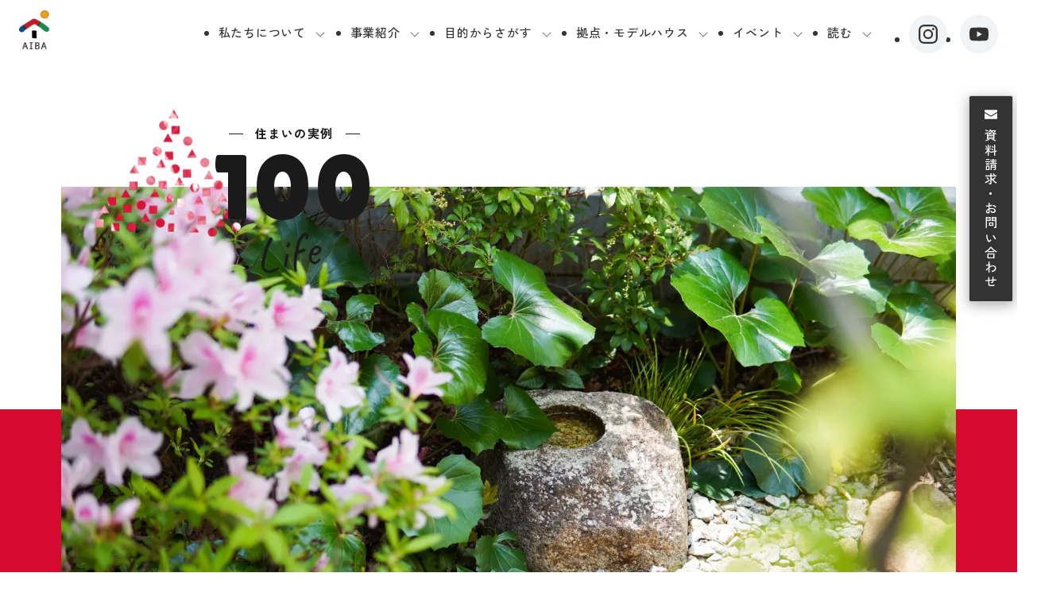

--- FILE ---
content_type: text/html; charset=UTF-8
request_url: https://aibaeco.co.jp/100story/life/life-2876/
body_size: 40643
content:
<!DOCTYPE html>
  <html class="no-js" dir="ltr" lang="ja" prefix="og: https://ogp.me/ns#">

<head id="js-head">
  <!-- Google Tag Manager -->
<script>(function(w,d,s,l,i){w[l]=w[l]||[];w[l].push({'gtm.start':
new Date().getTime(),event:'gtm.js'});var f=d.getElementsByTagName(s)[0],
j=d.createElement(s),dl=l!='dataLayer'?'&l='+l:'';j.async=true;j.src=
'https://www.googletagmanager.com/gtm.js?id='+i+dl;f.parentNode.insertBefore(j,f);
})(window,document,'script','dataLayer','GTM-KVHNTF8');</script>
<!-- End Google Tag Manager -->
<!-- Clarity -->
<script type="text/javascript">
    (function(c,l,a,r,i,t,y){
        c[a]=c[a]||function(){(c[a].q=c[a].q||[]).push(arguments)};
        t=l.createElement(r);t.async=1;t.src="https://www.clarity.ms/tag/"+i;
        y=l.getElementsByTagName(r)[0];y.parentNode.insertBefore(t,y);
    })(window, document, "clarity", "script", "u4d95kua68");
</script>
  <meta charset="UTF-8">
  <meta content="IE=edge" http-equiv="X-UA-Compatible" />
  <meta name="viewport" content="width=device-width, user-scalable=yes, maximum-scale=1.0, minimum-scale=1.0">
  <meta http-equiv="x-dns-prefetch-control" content="on">
      <script>
      (function() {
        var root = document.documentElement;
        root.className = root.className.replace(/\bno[-]?js\b/ig, 'js');
      })();
    </script>
          <meta http-equiv="x-dns-prefetch-control" content="on">
  <link rel="preconnect" href="https://fonts.googleapis.com">
  <link rel="preconnect" href="https://fonts.gstatic.com" crossorigin>
  <link rel="preconnect" href="https://www.google-analytics.com" crossorigin>
  <link rel="preconnect" href="https://maps.googleapis.com">
  <link rel="dns-prefetch" href="//www.google.com">
  <link rel="dns-prefetch" href="//www.gstatic.com">
  <link rel="dns-prefetch" href="//developers.google.com">

  	<style>img:is([sizes="auto" i], [sizes^="auto," i]) { contain-intrinsic-size: 3000px 1500px }</style>
	
		<!-- All in One SEO 4.9.3 - aioseo.com -->
		<title>リビングにゆとりをもたらす広い坪庭 - 100LIFE| 相羽建設</title>
	<meta name="description" content="ご夫婦揃って相羽建設のモデルハウス「つむじ」の空間を気に入り、雰囲気そのままにとお庭も「つむじ」の作庭をした小林さんに依頼。「広い坪庭」というご主人の表現がしっくりくる、伸びやかさと緑に包まれるような落ち着きを併せ持つお庭に仕上がりました。" />
	<meta name="robots" content="max-image-preview:large" />
	<link rel="canonical" href="https://aibaeco.co.jp/100story/life/life-2876/" />
	<meta name="generator" content="All in One SEO (AIOSEO) 4.9.3" />
		<meta property="og:locale" content="ja_JP" />
		<meta property="og:site_name" content="相羽建設 | 自然素材とOMソーラーの家" />
		<meta property="og:type" content="article" />
		<meta property="og:title" content="リビングにゆとりをもたらす広い坪庭 - 100LIFE| 相羽建設" />
		<meta property="og:description" content="ご夫婦揃って相羽建設のモデルハウス「つむじ」の空間を気に入り、雰囲気そのままにとお庭も「つむじ」の作庭をした小林さんに依頼。「広い坪庭」というご主人の表現がしっくりくる、伸びやかさと緑に包まれるような落ち着きを併せ持つお庭に仕上がりました。" />
		<meta property="og:url" content="https://aibaeco.co.jp/100story/life/life-2876/" />
		<meta property="og:image" content="https://aibaeco.co.jp/cms_renew/wp-content/uploads/2026/01/ogp_img01.jpg" />
		<meta property="og:image:secure_url" content="https://aibaeco.co.jp/cms_renew/wp-content/uploads/2026/01/ogp_img01.jpg" />
		<meta property="og:image:width" content="1200" />
		<meta property="og:image:height" content="630" />
		<meta property="article:published_time" content="2021-05-25T14:00:43+00:00" />
		<meta property="article:modified_time" content="2025-12-16T03:53:40+00:00" />
		<meta name="twitter:card" content="summary_large_image" />
		<meta name="twitter:title" content="リビングにゆとりをもたらす広い坪庭 - 100LIFE| 相羽建設" />
		<meta name="twitter:description" content="ご夫婦揃って相羽建設のモデルハウス「つむじ」の空間を気に入り、雰囲気そのままにとお庭も「つむじ」の作庭をした小林さんに依頼。「広い坪庭」というご主人の表現がしっくりくる、伸びやかさと緑に包まれるような落ち着きを併せ持つお庭に仕上がりました。" />
		<meta name="twitter:image" content="https://aibaeco.co.jp/cms_renew/wp-content/uploads/2026/01/ogp_img01.jpg" />
		<script type="application/ld+json" class="aioseo-schema">
			{"@context":"https:\/\/schema.org","@graph":[{"@type":"BreadcrumbList","@id":"https:\/\/aibaeco.co.jp\/100story\/life\/life-2876\/#breadcrumblist","itemListElement":[{"@type":"ListItem","@id":"https:\/\/aibaeco.co.jp#listItem","position":1,"name":"HOME","item":"https:\/\/aibaeco.co.jp","nextItem":{"@type":"ListItem","@id":"https:\/\/aibaeco.co.jp\/100story\/life\/#listItem","name":"LIFE"}},{"@type":"ListItem","@id":"https:\/\/aibaeco.co.jp\/100story\/life\/#listItem","position":2,"name":"LIFE","item":"https:\/\/aibaeco.co.jp\/100story\/life\/","nextItem":{"@type":"ListItem","@id":"https:\/\/aibaeco.co.jp\/100story\/life-cat\/%e5%ba%ad\/#listItem","name":"\u5ead"},"previousItem":{"@type":"ListItem","@id":"https:\/\/aibaeco.co.jp#listItem","name":"HOME"}},{"@type":"ListItem","@id":"https:\/\/aibaeco.co.jp\/100story\/life-cat\/%e5%ba%ad\/#listItem","position":3,"name":"\u5ead","item":"https:\/\/aibaeco.co.jp\/100story\/life-cat\/%e5%ba%ad\/","nextItem":{"@type":"ListItem","@id":"https:\/\/aibaeco.co.jp\/100story\/life\/life-2876\/#listItem","name":"\u30ea\u30d3\u30f3\u30b0\u306b\u3086\u3068\u308a\u3092\u3082\u305f\u3089\u3059\u5e83\u3044\u576a\u5ead"},"previousItem":{"@type":"ListItem","@id":"https:\/\/aibaeco.co.jp\/100story\/life\/#listItem","name":"LIFE"}},{"@type":"ListItem","@id":"https:\/\/aibaeco.co.jp\/100story\/life\/life-2876\/#listItem","position":4,"name":"\u30ea\u30d3\u30f3\u30b0\u306b\u3086\u3068\u308a\u3092\u3082\u305f\u3089\u3059\u5e83\u3044\u576a\u5ead","previousItem":{"@type":"ListItem","@id":"https:\/\/aibaeco.co.jp\/100story\/life-cat\/%e5%ba%ad\/#listItem","name":"\u5ead"}}]},{"@type":"Organization","@id":"https:\/\/aibaeco.co.jp\/#organization","name":"\u76f8\u7fbd\u5efa\u8a2d","description":"\u81ea\u7136\u7d20\u6750\u3068OM\u30bd\u30fc\u30e9\u30fc\u306e\u5bb6 | \u6728\u3068\u8077\u4eba\u306e\u624b\u4ed5\u4e8b\u3067\u3064\u304f\u308b\u81ea\u7136\u7d20\u6750\u306e\u6ce8\u6587\u4f4f\u5b85\u3002\u6771\u4eac\u90fd\u6771\u6751\u5c71\u5e02\u3092\u4e2d\u5fc3\u306b\u591a\u6469\u30a8\u30ea\u30a2\u3067\u8a2d\u8a08\u30fb\u65bd\u5de5\u3092\u624b\u639b\u3051\u308b\u5de5\u52d9\u5e97\u3002\u4e0d\u52d5\u7523\u3084\u6728\u9020\u65bd\u8a2d\u3001\u5bb6\u5177\u88fd\u4f5c\u306a\u3069\u591a\u69d8\u306a\u4e8b\u696d\u3092\u5c55\u958b\u3002","url":"https:\/\/aibaeco.co.jp\/"},{"@type":"WebPage","@id":"https:\/\/aibaeco.co.jp\/100story\/life\/life-2876\/#webpage","url":"https:\/\/aibaeco.co.jp\/100story\/life\/life-2876\/","name":"\u30ea\u30d3\u30f3\u30b0\u306b\u3086\u3068\u308a\u3092\u3082\u305f\u3089\u3059\u5e83\u3044\u576a\u5ead - 100LIFE| \u76f8\u7fbd\u5efa\u8a2d","description":"\u3054\u592b\u5a66\u63c3\u3063\u3066\u76f8\u7fbd\u5efa\u8a2d\u306e\u30e2\u30c7\u30eb\u30cf\u30a6\u30b9\u300c\u3064\u3080\u3058\u300d\u306e\u7a7a\u9593\u3092\u6c17\u306b\u5165\u308a\u3001\u96f0\u56f2\u6c17\u305d\u306e\u307e\u307e\u306b\u3068\u304a\u5ead\u3082\u300c\u3064\u3080\u3058\u300d\u306e\u4f5c\u5ead\u3092\u3057\u305f\u5c0f\u6797\u3055\u3093\u306b\u4f9d\u983c\u3002\u300c\u5e83\u3044\u576a\u5ead\u300d\u3068\u3044\u3046\u3054\u4e3b\u4eba\u306e\u8868\u73fe\u304c\u3057\u3063\u304f\u308a\u304f\u308b\u3001\u4f38\u3073\u3084\u304b\u3055\u3068\u7dd1\u306b\u5305\u307e\u308c\u308b\u3088\u3046\u306a\u843d\u3061\u7740\u304d\u3092\u4f75\u305b\u6301\u3064\u304a\u5ead\u306b\u4ed5\u4e0a\u304c\u308a\u307e\u3057\u305f\u3002","inLanguage":"ja","isPartOf":{"@id":"https:\/\/aibaeco.co.jp\/#website"},"breadcrumb":{"@id":"https:\/\/aibaeco.co.jp\/100story\/life\/life-2876\/#breadcrumblist"},"image":{"@type":"ImageObject","url":"https:\/\/aibaeco.co.jp\/cms_renew\/wp-content\/uploads\/2021\/05\/DSC08272h_R.jpg","@id":"https:\/\/aibaeco.co.jp\/100story\/life\/life-2876\/#mainImage","width":1600,"height":1066},"primaryImageOfPage":{"@id":"https:\/\/aibaeco.co.jp\/100story\/life\/life-2876\/#mainImage"},"datePublished":"2021-05-25T23:00:43+09:00","dateModified":"2025-12-16T12:53:40+09:00"},{"@type":"WebSite","@id":"https:\/\/aibaeco.co.jp\/#website","url":"https:\/\/aibaeco.co.jp\/","name":"\u76f8\u7fbd\u5efa\u8a2d","description":"\u81ea\u7136\u7d20\u6750\u3068OM\u30bd\u30fc\u30e9\u30fc\u306e\u5bb6","inLanguage":"ja","publisher":{"@id":"https:\/\/aibaeco.co.jp\/#organization"}}]}
		</script>
		<!-- All in One SEO -->

<link rel='dns-prefetch' href='//ajax.googleapis.com' />
<link rel='stylesheet' id='sbi_styles-css' href='https://aibaeco.co.jp/cms_renew/wp-content/plugins/instagram-feed/css/sbi-styles.min.css?ver=6.10.0' media='all' />
<link rel='stylesheet' id='aioseo/css/src/vue/standalone/blocks/table-of-contents/global.scss-css' href='https://aibaeco.co.jp/cms_renew/wp-content/plugins/all-in-one-seo-pack/dist/Lite/assets/css/table-of-contents/global.e90f6d47.css?ver=4.9.3' media='all' />
<style id='global-styles-inline-css'>
:root{--wp--preset--aspect-ratio--square: 1;--wp--preset--aspect-ratio--4-3: 4/3;--wp--preset--aspect-ratio--3-4: 3/4;--wp--preset--aspect-ratio--3-2: 3/2;--wp--preset--aspect-ratio--2-3: 2/3;--wp--preset--aspect-ratio--16-9: 16/9;--wp--preset--aspect-ratio--9-16: 9/16;--wp--preset--color--black: #000000;--wp--preset--color--cyan-bluish-gray: #abb8c3;--wp--preset--color--white: #ffffff;--wp--preset--color--pale-pink: #f78da7;--wp--preset--color--vivid-red: #cf2e2e;--wp--preset--color--luminous-vivid-orange: #ff6900;--wp--preset--color--luminous-vivid-amber: #fcb900;--wp--preset--color--light-green-cyan: #7bdcb5;--wp--preset--color--vivid-green-cyan: #00d084;--wp--preset--color--pale-cyan-blue: #8ed1fc;--wp--preset--color--vivid-cyan-blue: #0693e3;--wp--preset--color--vivid-purple: #9b51e0;--wp--preset--color--base: #333;--wp--preset--color--base-2: #F1F3F5;--wp--preset--color--theme-yellow: #E4A322;--wp--preset--color--theme-green: #00964F;--wp--preset--color--theme-red: #D60A30;--wp--preset--color--theme-blue: #004D9F;--wp--preset--color--base-red: #d51c05;--wp--preset--color--base-black: #000;--wp--preset--color--base-white: #ffffff;--wp--preset--color--base-gray: #808080;--wp--preset--color--base-gray-light: #cccccc;--wp--preset--color--base-gray-dark: #404040;--wp--preset--color--bg-100: #F1F1F2;--wp--preset--gradient--vivid-cyan-blue-to-vivid-purple: linear-gradient(135deg,rgba(6,147,227,1) 0%,rgb(155,81,224) 100%);--wp--preset--gradient--light-green-cyan-to-vivid-green-cyan: linear-gradient(135deg,rgb(122,220,180) 0%,rgb(0,208,130) 100%);--wp--preset--gradient--luminous-vivid-amber-to-luminous-vivid-orange: linear-gradient(135deg,rgba(252,185,0,1) 0%,rgba(255,105,0,1) 100%);--wp--preset--gradient--luminous-vivid-orange-to-vivid-red: linear-gradient(135deg,rgba(255,105,0,1) 0%,rgb(207,46,46) 100%);--wp--preset--gradient--very-light-gray-to-cyan-bluish-gray: linear-gradient(135deg,rgb(238,238,238) 0%,rgb(169,184,195) 100%);--wp--preset--gradient--cool-to-warm-spectrum: linear-gradient(135deg,rgb(74,234,220) 0%,rgb(151,120,209) 20%,rgb(207,42,186) 40%,rgb(238,44,130) 60%,rgb(251,105,98) 80%,rgb(254,248,76) 100%);--wp--preset--gradient--blush-light-purple: linear-gradient(135deg,rgb(255,206,236) 0%,rgb(152,150,240) 100%);--wp--preset--gradient--blush-bordeaux: linear-gradient(135deg,rgb(254,205,165) 0%,rgb(254,45,45) 50%,rgb(107,0,62) 100%);--wp--preset--gradient--luminous-dusk: linear-gradient(135deg,rgb(255,203,112) 0%,rgb(199,81,192) 50%,rgb(65,88,208) 100%);--wp--preset--gradient--pale-ocean: linear-gradient(135deg,rgb(255,245,203) 0%,rgb(182,227,212) 50%,rgb(51,167,181) 100%);--wp--preset--gradient--electric-grass: linear-gradient(135deg,rgb(202,248,128) 0%,rgb(113,206,126) 100%);--wp--preset--gradient--midnight: linear-gradient(135deg,rgb(2,3,129) 0%,rgb(40,116,252) 100%);--wp--preset--font-size--small: 1.4rem;--wp--preset--font-size--medium: clamp(1.5rem, 1.5rem + ((1vw - 0.2rem) * 0.444), 1.8rem);--wp--preset--font-size--large: clamp(1.6rem, 1.6rem + ((1vw - 0.2rem) * 0.593), 2.0rem);--wp--preset--font-size--x-large: clamp(1.8rem, 1.8rem + ((1vw - 0.2rem) * 0.593), 2.2rem);--wp--preset--font-size--xz-small: 1.0rem;--wp--preset--font-size--x-small: 1.2rem;--wp--preset--font-size--default: clamp(1.4rem, 1.4rem + ((1vw - 0.2rem) * 0.296), 1.6rem);--wp--preset--font-size--xx-large: clamp(2.2rem, 2.2rem + ((1vw - 0.2rem) * 0.889), 2.8rem);--wp--preset--font-size--xxx-large: clamp(2.8rem, 2.8rem + ((1vw - 0.2rem) * 0.741), 3.3rem);--wp--preset--font-size--huge: clamp(3.3rem, 3.3rem + ((1vw - 0.2rem) * 0.741), 3.8rem);--wp--preset--font-family--font-en: 'Montserrat', sans-serif;--wp--preset--font-family--default: 'Zen Kaku Gothic New', sans-serif;--wp--preset--font-family--font-story-en: 'Lilita One', cursive;--wp--preset--spacing--20: min(1.5rem, 2vw);--wp--preset--spacing--30: min(2.5rem, 3vw);--wp--preset--spacing--40: min(4rem, 5vw);--wp--preset--spacing--50: min(6.5rem, 8vw);--wp--preset--spacing--60: min(10.5rem, 13vw);--wp--preset--spacing--70: 3.38rem;--wp--preset--spacing--80: 5.06rem;--wp--preset--spacing--10: 1rem;--wp--preset--shadow--natural: 6px 6px 9px rgba(0, 0, 0, 0.2);--wp--preset--shadow--deep: 12px 12px 50px rgba(0, 0, 0, 0.4);--wp--preset--shadow--sharp: 6px 6px 0px rgba(0, 0, 0, 0.2);--wp--preset--shadow--outlined: 6px 6px 0px -3px rgba(255, 255, 255, 1), 6px 6px rgba(0, 0, 0, 1);--wp--preset--shadow--crisp: 6px 6px 0px rgba(0, 0, 0, 1);}:root { --wp--style--global--content-size: 1120px;--wp--style--global--wide-size: 1120px; }:where(body) { margin: 0; }.wp-site-blocks > .alignleft { float: left; margin-right: 2em; }.wp-site-blocks > .alignright { float: right; margin-left: 2em; }.wp-site-blocks > .aligncenter { justify-content: center; margin-left: auto; margin-right: auto; }:where(.wp-site-blocks) > * { margin-block-start: 24px; margin-block-end: 0; }:where(.wp-site-blocks) > :first-child { margin-block-start: 0; }:where(.wp-site-blocks) > :last-child { margin-block-end: 0; }:root { --wp--style--block-gap: 24px; }:root :where(.is-layout-flow) > :first-child{margin-block-start: 0;}:root :where(.is-layout-flow) > :last-child{margin-block-end: 0;}:root :where(.is-layout-flow) > *{margin-block-start: 24px;margin-block-end: 0;}:root :where(.is-layout-constrained) > :first-child{margin-block-start: 0;}:root :where(.is-layout-constrained) > :last-child{margin-block-end: 0;}:root :where(.is-layout-constrained) > *{margin-block-start: 24px;margin-block-end: 0;}:root :where(.is-layout-flex){gap: 24px;}:root :where(.is-layout-grid){gap: 24px;}.is-layout-flow > .alignleft{float: left;margin-inline-start: 0;margin-inline-end: 2em;}.is-layout-flow > .alignright{float: right;margin-inline-start: 2em;margin-inline-end: 0;}.is-layout-flow > .aligncenter{margin-left: auto !important;margin-right: auto !important;}.is-layout-constrained > .alignleft{float: left;margin-inline-start: 0;margin-inline-end: 2em;}.is-layout-constrained > .alignright{float: right;margin-inline-start: 2em;margin-inline-end: 0;}.is-layout-constrained > .aligncenter{margin-left: auto !important;margin-right: auto !important;}.is-layout-constrained > :where(:not(.alignleft):not(.alignright):not(.alignfull)){max-width: var(--wp--style--global--content-size);margin-left: auto !important;margin-right: auto !important;}.is-layout-constrained > .alignwide{max-width: var(--wp--style--global--wide-size);}body .is-layout-flex{display: flex;}.is-layout-flex{flex-wrap: wrap;align-items: center;}.is-layout-flex > :is(*, div){margin: 0;}body .is-layout-grid{display: grid;}.is-layout-grid > :is(*, div){margin: 0;}body{font-family: var(--wp--preset--font-family--default);padding-top: 0px;padding-right: 0px;padding-bottom: 0px;padding-left: 0px;}a:where(:not(.wp-element-button)){text-decoration: underline;}:root :where(.wp-element-button, .wp-block-button__link){background-color: #32373c;border-width: 0;color: #fff;font-family: inherit;font-size: inherit;line-height: inherit;padding: calc(0.667em + 2px) calc(1.333em + 2px);text-decoration: none;}.has-black-color{color: var(--wp--preset--color--black) !important;}.has-cyan-bluish-gray-color{color: var(--wp--preset--color--cyan-bluish-gray) !important;}.has-white-color{color: var(--wp--preset--color--white) !important;}.has-pale-pink-color{color: var(--wp--preset--color--pale-pink) !important;}.has-vivid-red-color{color: var(--wp--preset--color--vivid-red) !important;}.has-luminous-vivid-orange-color{color: var(--wp--preset--color--luminous-vivid-orange) !important;}.has-luminous-vivid-amber-color{color: var(--wp--preset--color--luminous-vivid-amber) !important;}.has-light-green-cyan-color{color: var(--wp--preset--color--light-green-cyan) !important;}.has-vivid-green-cyan-color{color: var(--wp--preset--color--vivid-green-cyan) !important;}.has-pale-cyan-blue-color{color: var(--wp--preset--color--pale-cyan-blue) !important;}.has-vivid-cyan-blue-color{color: var(--wp--preset--color--vivid-cyan-blue) !important;}.has-vivid-purple-color{color: var(--wp--preset--color--vivid-purple) !important;}.has-base-color{color: var(--wp--preset--color--base) !important;}.has-base-2-color{color: var(--wp--preset--color--base-2) !important;}.has-theme-yellow-color{color: var(--wp--preset--color--theme-yellow) !important;}.has-theme-green-color{color: var(--wp--preset--color--theme-green) !important;}.has-theme-red-color{color: var(--wp--preset--color--theme-red) !important;}.has-theme-blue-color{color: var(--wp--preset--color--theme-blue) !important;}.has-base-red-color{color: var(--wp--preset--color--base-red) !important;}.has-base-black-color{color: var(--wp--preset--color--base-black) !important;}.has-base-white-color{color: var(--wp--preset--color--base-white) !important;}.has-base-gray-color{color: var(--wp--preset--color--base-gray) !important;}.has-base-gray-light-color{color: var(--wp--preset--color--base-gray-light) !important;}.has-base-gray-dark-color{color: var(--wp--preset--color--base-gray-dark) !important;}.has-bg-100-color{color: var(--wp--preset--color--bg-100) !important;}.has-black-background-color{background-color: var(--wp--preset--color--black) !important;}.has-cyan-bluish-gray-background-color{background-color: var(--wp--preset--color--cyan-bluish-gray) !important;}.has-white-background-color{background-color: var(--wp--preset--color--white) !important;}.has-pale-pink-background-color{background-color: var(--wp--preset--color--pale-pink) !important;}.has-vivid-red-background-color{background-color: var(--wp--preset--color--vivid-red) !important;}.has-luminous-vivid-orange-background-color{background-color: var(--wp--preset--color--luminous-vivid-orange) !important;}.has-luminous-vivid-amber-background-color{background-color: var(--wp--preset--color--luminous-vivid-amber) !important;}.has-light-green-cyan-background-color{background-color: var(--wp--preset--color--light-green-cyan) !important;}.has-vivid-green-cyan-background-color{background-color: var(--wp--preset--color--vivid-green-cyan) !important;}.has-pale-cyan-blue-background-color{background-color: var(--wp--preset--color--pale-cyan-blue) !important;}.has-vivid-cyan-blue-background-color{background-color: var(--wp--preset--color--vivid-cyan-blue) !important;}.has-vivid-purple-background-color{background-color: var(--wp--preset--color--vivid-purple) !important;}.has-base-background-color{background-color: var(--wp--preset--color--base) !important;}.has-base-2-background-color{background-color: var(--wp--preset--color--base-2) !important;}.has-theme-yellow-background-color{background-color: var(--wp--preset--color--theme-yellow) !important;}.has-theme-green-background-color{background-color: var(--wp--preset--color--theme-green) !important;}.has-theme-red-background-color{background-color: var(--wp--preset--color--theme-red) !important;}.has-theme-blue-background-color{background-color: var(--wp--preset--color--theme-blue) !important;}.has-base-red-background-color{background-color: var(--wp--preset--color--base-red) !important;}.has-base-black-background-color{background-color: var(--wp--preset--color--base-black) !important;}.has-base-white-background-color{background-color: var(--wp--preset--color--base-white) !important;}.has-base-gray-background-color{background-color: var(--wp--preset--color--base-gray) !important;}.has-base-gray-light-background-color{background-color: var(--wp--preset--color--base-gray-light) !important;}.has-base-gray-dark-background-color{background-color: var(--wp--preset--color--base-gray-dark) !important;}.has-bg-100-background-color{background-color: var(--wp--preset--color--bg-100) !important;}.has-black-border-color{border-color: var(--wp--preset--color--black) !important;}.has-cyan-bluish-gray-border-color{border-color: var(--wp--preset--color--cyan-bluish-gray) !important;}.has-white-border-color{border-color: var(--wp--preset--color--white) !important;}.has-pale-pink-border-color{border-color: var(--wp--preset--color--pale-pink) !important;}.has-vivid-red-border-color{border-color: var(--wp--preset--color--vivid-red) !important;}.has-luminous-vivid-orange-border-color{border-color: var(--wp--preset--color--luminous-vivid-orange) !important;}.has-luminous-vivid-amber-border-color{border-color: var(--wp--preset--color--luminous-vivid-amber) !important;}.has-light-green-cyan-border-color{border-color: var(--wp--preset--color--light-green-cyan) !important;}.has-vivid-green-cyan-border-color{border-color: var(--wp--preset--color--vivid-green-cyan) !important;}.has-pale-cyan-blue-border-color{border-color: var(--wp--preset--color--pale-cyan-blue) !important;}.has-vivid-cyan-blue-border-color{border-color: var(--wp--preset--color--vivid-cyan-blue) !important;}.has-vivid-purple-border-color{border-color: var(--wp--preset--color--vivid-purple) !important;}.has-base-border-color{border-color: var(--wp--preset--color--base) !important;}.has-base-2-border-color{border-color: var(--wp--preset--color--base-2) !important;}.has-theme-yellow-border-color{border-color: var(--wp--preset--color--theme-yellow) !important;}.has-theme-green-border-color{border-color: var(--wp--preset--color--theme-green) !important;}.has-theme-red-border-color{border-color: var(--wp--preset--color--theme-red) !important;}.has-theme-blue-border-color{border-color: var(--wp--preset--color--theme-blue) !important;}.has-base-red-border-color{border-color: var(--wp--preset--color--base-red) !important;}.has-base-black-border-color{border-color: var(--wp--preset--color--base-black) !important;}.has-base-white-border-color{border-color: var(--wp--preset--color--base-white) !important;}.has-base-gray-border-color{border-color: var(--wp--preset--color--base-gray) !important;}.has-base-gray-light-border-color{border-color: var(--wp--preset--color--base-gray-light) !important;}.has-base-gray-dark-border-color{border-color: var(--wp--preset--color--base-gray-dark) !important;}.has-bg-100-border-color{border-color: var(--wp--preset--color--bg-100) !important;}.has-vivid-cyan-blue-to-vivid-purple-gradient-background{background: var(--wp--preset--gradient--vivid-cyan-blue-to-vivid-purple) !important;}.has-light-green-cyan-to-vivid-green-cyan-gradient-background{background: var(--wp--preset--gradient--light-green-cyan-to-vivid-green-cyan) !important;}.has-luminous-vivid-amber-to-luminous-vivid-orange-gradient-background{background: var(--wp--preset--gradient--luminous-vivid-amber-to-luminous-vivid-orange) !important;}.has-luminous-vivid-orange-to-vivid-red-gradient-background{background: var(--wp--preset--gradient--luminous-vivid-orange-to-vivid-red) !important;}.has-very-light-gray-to-cyan-bluish-gray-gradient-background{background: var(--wp--preset--gradient--very-light-gray-to-cyan-bluish-gray) !important;}.has-cool-to-warm-spectrum-gradient-background{background: var(--wp--preset--gradient--cool-to-warm-spectrum) !important;}.has-blush-light-purple-gradient-background{background: var(--wp--preset--gradient--blush-light-purple) !important;}.has-blush-bordeaux-gradient-background{background: var(--wp--preset--gradient--blush-bordeaux) !important;}.has-luminous-dusk-gradient-background{background: var(--wp--preset--gradient--luminous-dusk) !important;}.has-pale-ocean-gradient-background{background: var(--wp--preset--gradient--pale-ocean) !important;}.has-electric-grass-gradient-background{background: var(--wp--preset--gradient--electric-grass) !important;}.has-midnight-gradient-background{background: var(--wp--preset--gradient--midnight) !important;}.has-small-font-size{font-size: var(--wp--preset--font-size--small) !important;}.has-medium-font-size{font-size: var(--wp--preset--font-size--medium) !important;}.has-large-font-size{font-size: var(--wp--preset--font-size--large) !important;}.has-x-large-font-size{font-size: var(--wp--preset--font-size--x-large) !important;}.has-xz-small-font-size{font-size: var(--wp--preset--font-size--xz-small) !important;}.has-x-small-font-size{font-size: var(--wp--preset--font-size--x-small) !important;}.has-default-font-size{font-size: var(--wp--preset--font-size--default) !important;}.has-xx-large-font-size{font-size: var(--wp--preset--font-size--xx-large) !important;}.has-xxx-large-font-size{font-size: var(--wp--preset--font-size--xxx-large) !important;}.has-huge-font-size{font-size: var(--wp--preset--font-size--huge) !important;}.has-font-en-font-family{font-family: var(--wp--preset--font-family--font-en) !important;}.has-default-font-family{font-family: var(--wp--preset--font-family--default) !important;}.has-font-story-en-font-family{font-family: var(--wp--preset--font-family--font-story-en) !important;}
:root :where(.wp-block-pullquote){font-size: clamp(0.984em, 0.984rem + ((1vw - 0.2em) * 0.764), 1.5em);line-height: 1.6;}
</style>
<link rel='stylesheet' id='contact-form-7-css' href='https://aibaeco.co.jp/cms_renew/wp-content/plugins/contact-form-7/includes/css/styles.css?ver=6.1.4' media='all' />
<link rel='stylesheet' id='swiper_css-css' href='https://aibaeco.co.jp/assets_v2025/css/swiper-bundle.min.css' media='all' />
<link rel='stylesheet' id='reset-style-css' href='https://aibaeco.co.jp/assets_v2025/css/reset.min.css' media='all' />
<link rel='stylesheet' id='common-style-css' href='https://aibaeco.co.jp/assets_v2025/css/style.min.css?20260116-0021' media='all' />
<link rel='stylesheet' id='update-style-css' href='https://aibaeco.co.jp/assets_v2025/css/update.css?20260116-0021' media='all' />
<link rel='stylesheet' id='add-style-css' href='https://aibaeco.co.jp/assets_v2025/css/add.css?20260116-0021' media='all' />
<link rel='stylesheet' id='story-style-css' href='https://aibaeco.co.jp/cms_renew/wp-content/themes/aibaeco_themes/assets/100story/css/common.css?ver=20260116-0021' media='all' />
<link rel='stylesheet' id='story-page-style-css' href='https://aibaeco.co.jp/cms_renew/wp-content/themes/aibaeco_themes/assets/100story/css/page.css' media='all' />
<link rel='stylesheet' id='story-page-sp-style-css' href='https://aibaeco.co.jp/cms_renew/wp-content/themes/aibaeco_themes/assets/100story/css/sp.css' media='all' />
<script src="https://aibaeco.co.jp/cms_renew/wp-includes/js/jquery/jquery.min.js?ver=3.7.1" id="jquery-core-js"></script>
<noscript><style>.lazyload[data-src]{display:none !important;}</style></noscript><style>.lazyload{background-image:none !important;}.lazyload:before{background-image:none !important;}</style><style>.wp-block-gallery.is-cropped .blocks-gallery-item picture{height:100%;width:100%;}</style>        <link href="https://fonts.googleapis.com/css?family=Caveat|Lilita+One" rel="stylesheet">
          <style type="text/css">
        #storylogo__triangle {
          fill: #f5a900;
        }

        #storylogo__circle,
        #storylogo__square {
          fill: #d6092f;
        }
      </style>
        <!-- Meta Pixel Code -->
<script>
  !function(f,b,e,v,n,t,s)
  {if(f.fbq)return;n=f.fbq=function(){n.callMethod?
  n.callMethod.apply(n,arguments):n.queue.push(arguments)};
  if(!f._fbq)f._fbq=n;n.push=n;n.loaded=!0;n.version='2.0';
  n.queue=[];t=b.createElement(e);t.async=!0;
  t.src=v;s=b.getElementsByTagName(e)[0];
  s.parentNode.insertBefore(t,s)}(window, document,'script',
  'https://connect.facebook.net/en_US/fbevents.js');
  fbq('init', '3211675225816449');
  fbq('track', 'PageView');
</script>
<noscript><img height="1" width="1" style="display:none"
  src="https://www.facebook.com/tr?id=3211675225816449&ev=PageView&noscript=1"
/></noscript>
<!-- End Meta Pixel Code -->  <link rel="icon" href="https://aibaeco.co.jp/favicon.ico" />
<!-- <link rel="apple-touch-icon" type="image/png" href="" />
<link rel="icon" type="image/png" href="" /> -->
  
</head>
<svg xmlns="http://www.w3.org/2000/svg" aria-hidden="true" style="display: none">
	<defs>
		<symbol id="icon_arw_down" viewBox="0 0 12.64 10">
			<g transform="translate(-629.68)">
				<rect width="10" height="10" transform="translate(630)" fill="none" opacity="0" />
				<path d="M636,6.827,629.68,1.56l.64-.768L636,5.525,641.68.792l.64.768Z" transform="translate(0 1.824)" fill="currentColor" />
			</g>
		</symbol>
		<symbol id="icon_arw_left" viewBox="0 0 32 77">
			<path
				d="M3536.66,9960.1a1,1,0,0,1-.781-.375l-30-37.5a1,1,0,0,1,0-1.25l30-37.5a1,1,0,1,1,1.562,1.25l-29.5,36.875,29.5,36.875a1,1,0,0,1-.78,1.625Z"
				transform="translate(-3505.659 -9883.099)"
				fill="currentColor" />
		</symbol>
		<symbol id="icon_arw_right" viewBox="0 0 32 77">
			<path
				d="M3506.658,9960.1a1,1,0,0,1-.78-1.625l29.5-36.875-29.5-36.875a1,1,0,1,1,1.562-1.25l30,37.5a1,1,0,0,1,0,1.25l-30,37.5A1,1,0,0,1,3506.658,9960.1Z"
				transform="translate(-3505.659 -9883.099)"
				fill="currentColor" />
		</symbol>
		<symbol id="icon_mail" viewBox="0 0 30 21.75">
			<g transform="translate(-800 -11285)">
				<path d="M30,1.5V4.965L15.375,13.4a.745.745,0,0,1-.75,0L0,4.965V1.5A1.5,1.5,0,0,1,1.5,0h27A1.5,1.5,0,0,1,30,1.5" transform="translate(800 11285)" fill="currentColor" />
				<path d="M16.125,20.5,30,12.5V25.3a1.5,1.5,0,0,1-1.5,1.5H1.5A1.5,1.5,0,0,1,0,25.3V12.5l13.875,8a2.259,2.259,0,0,0,2.25,0" transform="translate(800 11279.946)" fill="currentColor" />
			</g>
		</symbol>
		<symbol id="icon_phone" viewBox="0 0 49 49">
			<g transform="translate(-649.5 -10191.5)">
				<path
					d="M13.924,33.363l-.243-.245C8.8,28.213,5.149,23.352,2.866,17.809A37.588,37.588,0,0,1,.075,4.637C.061,4.395.035,3.682,0,2.9A2.8,2.8,0,0,1,2.809.022l2.9-.005L9.852,0a2.269,2.269,0,0,1,1.511.572,2.17,2.17,0,0,1,.8,1.56,35.528,35.528,0,0,0,1.566,8.479,33.689,33.689,0,0,0,1.271,3.368,2.277,2.277,0,0,1-1.086,2.94l-3.459,1.719a.2.2,0,0,0-.09.273,41.133,41.133,0,0,0,7.448,10.205l.211.212.39.392.211.213a41.641,41.641,0,0,0,10.211,7.54.2.2,0,0,0,.272-.084l1.809-3.379a2.34,2.34,0,0,1,3-1.015,34.5,34.5,0,0,0,3.389,1.317,36.908,36.908,0,0,0,8.568,1.706,2.263,2.263,0,0,1,1.688.962A2.172,2.172,0,0,1,48,38.34l-.1,4.082-.06,2.862A2.8,2.8,0,0,1,44.873,48c-.795-.048-1.515-.087-1.761-.105a39.1,39.1,0,0,1-14.128-3.358,49.171,49.171,0,0,1-14.492-10.6l-.243-.244Z"
					transform="translate(650 10192)"
					fill="currentColor" />
				<path
					d="M45.019,48.5c-.057,0-.115,0-.172,0h-.005l-.894-.052c-.4-.023-.718-.041-.871-.053a39.636,39.636,0,0,1-14.3-3.4c-4.958-2.246-9.61-5.646-14.639-10.7l-.812-.816C8.029,28.148,4.559,23.232,2.4,18A38.093,38.093,0,0,1-.425,4.661c-.008-.148-.02-.451-.036-.834-.011-.272-.023-.584-.037-.908V2.914A3.249,3.249,0,0,1,.424.531,3.293,3.293,0,0,1,2.809-.478l2.9-.005L9.862-.5a2.766,2.766,0,0,1,1.823.688A2.68,2.68,0,0,1,12.667,2.1a35.141,35.141,0,0,0,1.544,8.361,33.016,33.016,0,0,0,1.253,3.32,2.777,2.777,0,0,1-1.321,3.587L10.955,18.95a40.689,40.689,0,0,0,7.218,9.812l.812.817a41.187,41.187,0,0,0,9.827,7.311l1.67-3.118a2.82,2.82,0,0,1,2.491-1.478,2.867,2.867,0,0,1,1.152.241,33.822,33.822,0,0,0,3.344,1.3,36.517,36.517,0,0,0,8.454,1.683,2.75,2.75,0,0,1,2.053,1.169,2.662,2.662,0,0,1,.523,1.667l-.1,4.08-.06,2.861a3.224,3.224,0,0,1-1.005,2.278A3.337,3.337,0,0,1,45.019,48.5Zm-.119-1,.119,0a2.311,2.311,0,0,0,2.323-2.226l.06-2.862.1-4.083a1.672,1.672,0,0,0-.331-1.052l-.01-.013a1.755,1.755,0,0,0-1.315-.748,37.518,37.518,0,0,1-8.686-1.729,34.776,34.776,0,0,1-3.437-1.336,1.868,1.868,0,0,0-.749-.156,1.821,1.821,0,0,0-1.61.951l-1.809,3.378a.7.7,0,0,1-.945.29,42.169,42.169,0,0,1-10.333-7.63l-.812-.816A41.66,41.66,0,0,1,9.926,19.138a.694.694,0,0,1-.043-.539.706.706,0,0,1,.355-.411L13.7,16.471a1.768,1.768,0,0,0,.848-2.3,33.967,33.967,0,0,1-1.288-3.414,36.134,36.134,0,0,1-1.588-8.6,1.677,1.677,0,0,0-.617-1.2l-.02-.017A1.768,1.768,0,0,0,9.862.5H9.854L5.713.517,2.81.522a2.3,2.3,0,0,0-1.667.7A2.257,2.257,0,0,0,.5,2.879c.014.325.026.637.037.909.015.382.027.683.035.821v.008a37.118,37.118,0,0,0,2.754,13c2.1,5.109,5.506,9.922,10.707,15.148l.811.816c4.941,4.967,9.5,8.3,14.344,10.5a38.659,38.659,0,0,0,13.951,3.315h.008c.143.011.458.029.857.052Z"
					transform="translate(650 10192)"
					fill="currentColor" />
			</g>
		</symbol>
		<symbol id="icon_send" viewBox="0 0 31 31">
			<path d="M0,13.562l6.132,6.132L7.75,31l3.962-5.725L17.438,31,31,0ZM8.971,25.838c-.271-1.928-.785-5.483-1.054-7.4L18.483,12.1c-1.831,2.635-7.789,11.257-9.513,13.737Z" fill="currentColor" />
		</symbol>
		<symbol id="icon_youtube" viewBox="0 0 22 15.4">
			<path
				d="M11,15.4c-.069,0-6.9-.005-8.595-.46A2.754,2.754,0,0,1,.46,13,28.768,28.768,0,0,1,0,7.7,28.776,28.776,0,0,1,.46,2.4,2.754,2.754,0,0,1,2.4.46C4.1.005,10.931,0,11,0s6.9.005,8.595.46A2.754,2.754,0,0,1,21.541,2.4,28.776,28.776,0,0,1,22,7.7,28.768,28.768,0,0,1,21.541,13a2.754,2.754,0,0,1-1.946,1.945C17.9,15.395,11.069,15.4,11,15.4ZM8.8,4.4V11l5.715-3.3Z"
				fill="currentColor" />
		</symbol>
		<symbol id="icon_insta" viewBox="0 0 20 20">
			<path
				d="M8.358,2.573a7.294,7.294,0,0,0-2.426.47A5.114,5.114,0,0,0,3.013,5.971,7.347,7.347,0,0,0,2.553,8.4C2.506,9.465,2.5,9.807,2.5,12.522s.017,3.056.069,4.123a7.31,7.31,0,0,0,.47,2.426,5.111,5.111,0,0,0,2.93,2.919,7.341,7.341,0,0,0,2.428.46c1.064.047,1.407.057,4.122.052s3.057-.017,4.123-.068a7.317,7.317,0,0,0,2.425-.469,5.111,5.111,0,0,0,2.919-2.93,7.315,7.315,0,0,0,.46-2.427c.047-1.067.058-1.408.052-4.123s-.017-3.056-.068-4.122a7.3,7.3,0,0,0-.469-2.426A4.909,4.909,0,0,0,20.8,4.166a4.88,4.88,0,0,0-1.773-1.15,7.318,7.318,0,0,0-2.428-.46C15.539,2.511,15.2,2.5,12.48,2.5s-3.056.017-4.122.069m.117,18.078a5.549,5.549,0,0,1-1.857-.34,3.114,3.114,0,0,1-1.152-.746,3.08,3.08,0,0,1-.75-1.148,5.538,5.538,0,0,1-.348-1.857c-.05-1.054-.06-1.37-.066-4.04s0-2.986.051-4.04a5.534,5.534,0,0,1,.34-1.857,3.31,3.31,0,0,1,1.894-1.9,5.537,5.537,0,0,1,1.856-.348c1.055-.05,1.371-.06,4.04-.066s2.986,0,4.041.051a5.53,5.53,0,0,1,1.857.34,3.311,3.311,0,0,1,1.9,1.895,5.509,5.509,0,0,1,.347,1.855c.05,1.055.062,1.371.066,4.04s0,2.986-.051,4.04a5.556,5.556,0,0,1-.34,1.858,3.312,3.312,0,0,1-1.895,1.9,5.539,5.539,0,0,1-1.855.348c-1.055.05-1.371.06-4.041.066s-2.985-.005-4.04-.051M16.627,7.159a1.2,1.2,0,1,0,1.2-1.2,1.2,1.2,0,0,0-1.2,1.2M7.365,12.513a5.135,5.135,0,1,0,5.125-5.145,5.134,5.134,0,0,0-5.125,5.145m1.8,0a3.333,3.333,0,1,1,3.34,3.327,3.333,3.333,0,0,1-3.34-3.327"
				transform="translate(-2.499 -2.503)"
				fill="currentColor" />
		</symbol>
		<symbol id="icon_facebook" viewBox="0 0 30 29.89">
			<path
				d="M30,15A15,15,0,1,0,11.376,29.558V19.584H8.283V15h3.093V13.025c0-5.106,2.31-7.472,7.323-7.472a16.539,16.539,0,0,1,3.261.373v4.155c-.354-.037-.969-.056-1.733-.056-2.46,0-3.41.932-3.41,3.354V15h4.9l-.842,4.584H16.817V29.89A15,15,0,0,0,30,15"
				fill="currentColor" />
		</symbol>
		<symbol id="icon_houzz" viewBox="0 0 25 27.778">
			<path d="M0,0V27.777H9.259V18.519h6.481v9.259H25V11.806L6.481,6.481V0Z" transform="translate(0 0)" fill="currentColor" />
		</symbol>
		<symbol id="icon_line" viewBox="0 0 30 30">
			<path
				d="M23.237,30H6.763A6.763,6.763,0,0,1,0,23.237V6.763A6.763,6.763,0,0,1,6.763,0H23.237A6.763,6.763,0,0,1,30,6.763V23.237A6.763,6.763,0,0,1,23.237,30ZM15,5.47c-5.515,0-10,3.641-10,8.117a6.8,6.8,0,0,0,.631,2.855,7.9,7.9,0,0,0,1.749,2.416,10.719,10.719,0,0,0,5.985,2.737c.341.074.771.22.881.494a1.912,1.912,0,0,1,.032.9v0c-.021.13-.119.719-.142.853l0,.022a.734.734,0,0,0,.051.555.333.333,0,0,0,.269.1,1.506,1.506,0,0,0,.55-.142,26.694,26.694,0,0,0,3.543-2.166,25.346,25.346,0,0,0,4.315-3.641,8.681,8.681,0,0,0,1.616-2.421A6.4,6.4,0,0,0,25,13.586C25,9.111,20.512,5.47,15,5.47Zm6.675,10.7h-2.81a.191.191,0,0,1-.191-.191V11.615a.191.191,0,0,1,.191-.191h2.81a.191.191,0,0,1,.191.191v.71a.191.191,0,0,1-.191.191h-1.91v.737h1.91a.191.191,0,0,1,.191.191v.709a.191.191,0,0,1-.191.191h-1.91v.737h1.91a.191.191,0,0,1,.191.191v.71A.191.191,0,0,1,21.671,16.171Zm-3.874,0h-.706a.2.2,0,0,1-.05-.007h0l-.006,0h0l-.005,0-.006,0,0,0,0,0,0,0-.006,0h0l0,0-.006,0-.006,0,0,0a.2.2,0,0,1-.049-.048l-2-2.7V15.98a.191.191,0,0,1-.191.191h-.709a.191.191,0,0,1-.191-.191V11.615a.191.191,0,0,1,.191-.191h.74l.012,0h.007l.012,0,.006,0,.012,0,.005,0,.011.006,0,0,0,0,0,0,0,0,0,0,.005,0,.005,0,0,0,0,0,.013.013a.226.226,0,0,1,.015.02l2,2.7V11.615a.191.191,0,0,1,.191-.191h.71a.191.191,0,0,1,.191.191V15.98A.191.191,0,0,1,17.8,16.171Zm-4.829,0h-.709a.191.191,0,0,1-.191-.191V11.615a.191.191,0,0,1,.191-.191h.709a.191.191,0,0,1,.191.191V15.98A.191.191,0,0,1,12.968,16.171Zm-1.691,0H8.467a.191.191,0,0,1-.191-.191V11.615a.191.191,0,0,1,.191-.191h.71a.191.191,0,0,1,.191.191v3.465h1.91a.191.191,0,0,1,.191.191v.71A.191.191,0,0,1,11.277,16.171Z"
				fill="currentColor" />
		</symbol>
		<symbol id="icon_pinterest" viewBox="0 0 30 30">
			<path
				d="M15,30A15,15,0,0,1,9.161,1.179,15,15,0,0,1,20.839,28.821,14.907,14.907,0,0,1,15,30ZM13.566,10.859a1.639,1.639,0,0,0-1.261.631,3,3,0,0,0-.613,1.84c-.024.707,0,1.212.015,1.658a7.476,7.476,0,0,1-.647,3.649,12.631,12.631,0,0,0-.59,4.332,19.028,19.028,0,0,0,.169,2.279,11.66,11.66,0,0,0,1.548-1.99A9.9,9.9,0,0,0,13.2,21.126a6.767,6.767,0,0,0,.347-2.574c.083.041.19.1.315.171a7.311,7.311,0,0,0,3.426,1.119c1.815,0,3.22-1.2,4.176-3.564a7.956,7.956,0,0,0,.6-3.7A6.563,6.563,0,0,0,18.48,7.25a7.65,7.65,0,0,0-3.53-.819,9.863,9.863,0,0,0-2.625.371A6.815,6.815,0,0,0,8.607,9.169a6.377,6.377,0,0,0-1.256,3.362c-.182,2.185.639,4.094,1.52,4.505a2.09,2.09,0,0,0,.844.239.572.572,0,0,0,.483-.215c.4-.513.163-1.9-.316-3.814a3.646,3.646,0,0,1,.673-3.212,4.862,4.862,0,0,1,3.774-1.787,4.614,4.614,0,0,1,.522.03,6.832,6.832,0,0,1,2,.5,3.438,3.438,0,0,1,1.425,1.106c.753,1.022.928,2.536.533,4.63a5.3,5.3,0,0,1-1.186,2.679,2.209,2.209,0,0,1-1.633.769,1.877,1.877,0,0,1-1.086-.344,1.594,1.594,0,0,1-.62-.873,4.145,4.145,0,0,1,.44-2.4c.4-1.037.773-2.016.168-2.784A1.7,1.7,0,0,0,13.566,10.859Z"
				fill="currentColor" />
		</symbol>
		<symbol id="icon_blank" viewBox="0 0 40 40">
			<path
				d="M2.5,12.667h7.668V29.833H27.333V37.5H2.5ZM12.667,2.5H37.5V27.335H12.667ZM10.167,0V10.167H0V40H29.833V29.833H40V0Z"
				transform="translate(0.25 0.25)"
				fill="currentColor"
				stroke="currentColor"
				stroke-width="1" />
		</symbol>
	</defs>
</svg>  <svg xmlns="http://www.w3.org/2000/svg" width="545" height="200" viewBox="0 0 559 100" class="include-svg">

			<symbol id="storylogo" viewBox="0 0 100 100">
				<g id="storylogo__square">
					<rect x="60.73" y="24.87" width="39.27" height="39.27" />
				</g>
				<g id="storylogo__triangle">
					<polygon points="42.44,62.23 19.08,102.69 65.81,102.69 " />
				</g>
				<g id="storylogo__circle">
					<circle cx="21.94" cy="21.94" r="21.94" />
				</g>
			</symbol>

			<symbol id="aiba_logomark" viewBox="0 0 76 100">
				<path d="M44.08,70.85c0,0-0.02-3.18-0.02-3.93c0,0,0.12-3.45,0.12-3.93c0,0-0.12-2.83-0.18-3.44c0,0-0.18-2.57-0.12-2.84
		c0,0,0.18-1.29,0.12-1.76l0.04-1.68c-0.02-0.89-0.41-1.23-0.41-1.23c-0.1-0.18-0.63-0.27-0.63-0.27s-0.65,0-0.83,0.07
		c-0.18,0.07-0.46-0.02-0.46-0.02s-0.66,0.01-0.94,0.1c-0.31,0.1-0.76,0-0.76,0l-0.38-0.08c0,0-0.21-0.37-0.51-0.37
		c-0.3,0-0.53,0-0.53,0l-0.59,0.07l-0.6-0.07l-0.71,0.02l-0.82,0.29c0,0-0.67-0.07-0.97-0.2c-0.3-0.14-0.59,0.26-0.59,0.26
		l-1.06-0.14c-0.41-0.02-0.74,0.24-0.74,0.24c-0.12,0.2-0.09,0.5-0.09,0.5v3.66c0,0,0.24,1.9,0.18,3.32c0,0-0.17,2.14,0.13,3.97
		c0,0-0.08,2.26-0.08,3.55c0,0,0.19,2.15,0.19,2.42c0,0,0.06,0.47,0.18,0.81l0.16,0.5c0,0,0.25,0.64,1.49,0.59h0.59
		c0,0,0.65-0.27,1.06-0.07l0.82,0.09l0.3-0.02l0.5-0.22l0.63,0.02l0.83,0.27l0.53,0.07c0,0,0.71-0.2,1.12,0c0,0,0.71,0.41,1.12,0.34
		c0,0,1.38,0.07,1.63-0.19C43.8,71.53,44.1,71.39,44.08,70.85z" />
				<path fill="#094F9C" d="M10.96,37.77l-2,1.23l-2.03,1.53l-1.5,0.93l-1.5,1.39c0,0-0.75,0.96-1.07,1.07
		c-0.32,0.11-0.86,1.07-0.86,1.07c-0.64,0.64-1.14,1.6-1.14,1.6l-0.36,1.39c-0.43,0.75,0.11,3.1,0.11,3.1l0.96,1.5
		c0.32,0.75,2.78,1.82,2.78,1.82c0.75,0.32,2.14,0.32,2.14,0.32l2.03-0.21c0.82-0.36,2.03-1.14,2.03-1.14l0.86-1.07
		c0,0,0.79-1.02,1.07-1.21c0.5-0.36,2.14-1.92,2.14-1.92l1.39-0.75l1.6-1.22l-0.43-0.68l-0.43-0.88l-0.59-0.75l-0.48-0.48
		l-0.37-0.51l-0.4-0.72l-0.4-0.51l-0.27-0.43l-0.8-0.94l-0.51-1.02l-0.4-0.59l-0.32-0.32l-0.45-0.59l-0.35-0.56L10.96,37.77z" />
				<path fill="#06447A" d="M6.5,55.05c-0.23,0-1.52-0.02-2.28-0.35c-0.43-0.19-2.55-1.14-2.95-1.97L0.3,51.21l-0.01-0.06
		c-0.09-0.41-0.52-2.45-0.09-3.3l0.37-1.42c0.02-0.04,0.51-0.98,1.17-1.65c0.23-0.41,0.65-1.06,1.02-1.19
		c0.13-0.05,0.55-0.5,0.91-0.95l0.04-0.04l1.55-1.43l1.5-0.93l2.01-1.51l2.26-1.39l0.69,0.71l0.35,0.56l0.42,0.54l0.35,0.35
		l0.42,0.63l0.49,0.98l0.8,0.95l0.26,0.41L15.22,43l0.39,0.7l0.35,0.47l0.49,0.49l0.63,0.81l0.42,0.87l0.58,0.93l-1.9,1.43
		l-1.35,0.73c-0.24,0.23-1.66,1.58-2.14,1.92c-0.16,0.12-0.68,0.74-1,1.14l-0.94,1.15c-0.05,0.03-1.25,0.8-2.08,1.17l-0.1,0.03
		l-2.03,0.21C6.53,55.05,6.52,55.05,6.5,55.05z M0.94,50.94l0.96,1.5c0.18,0.43,1.63,1.22,2.6,1.64c0.56,0.24,1.63,0.29,2,0.29
		l1.94-0.21c0.69-0.31,1.67-0.92,1.89-1.06l0.82-1.03c0.14-0.17,0.84-1.06,1.14-1.28c0.38-0.27,1.54-1.36,2.1-1.89l0.07-0.05
		l1.37-0.74l1.33-1.01l-0.28-0.45l-0.41-0.85l-0.55-0.7l-0.5-0.51l-0.4-0.54l-0.39-0.7l-0.41-0.52l-0.25-0.41l-0.83-0.99l-0.5-1
		l-0.37-0.54l-0.33-0.33l-0.45-0.59l-0.35-0.56l-0.24-0.24l-1.77,1.09l-2,1.51l-1.49,0.93l-1.45,1.35
		c-0.25,0.33-0.84,1.04-1.21,1.16c-0.11,0.06-0.43,0.49-0.66,0.91l-0.06,0.08c-0.53,0.53-0.97,1.32-1.06,1.49l-0.38,1.44
		C0.56,48.57,0.73,50.02,0.94,50.94z" />
				<path fill="#D31234" d="M10.48,38.05l2.43-1.51l1.6-1.07l2.14-1.5l2.14-1.18l1.92-1.39l1.18-0.75l1.6-1.07l2.14-1.18l1.28-1.07
		l2.14-1.18l1.92-1.5l1.82-1.18l1.6-0.86l1.92-0.57c0,0,1.68-0.39,3.1,0.14c0,0,2.03,0.32,2.67,0.75l1.82,1.18l2.57,1.39l2.25,1.14
		c0,0,1.52,1.09,2,1.35c0.64,0.36,1.03,0.71,1.03,0.71l2.14,1.43l-0.41,0.48l-0.32,0.57l-0.24,0.29L52.72,32l-0.45,0.59l-0.35,0.51
		l-0.37,0.64l-0.56,0.8l-0.29,0.53l-0.37,0.59l-0.37,0.67l-0.37,0.43l-0.43,0.64l-0.29,0.53l-0.45,0.51l-0.56,0.91l-2.51-1.64
		l-1.35-1.07l-1.75-1.18c-2.25-1.6-3.53-1.39-3.53-1.39s-0.57-0.18-1.92,0.53l-1.25,0.64l-1.71,1.07l-1.43,0.86l-2,1.14l-1.64,1.07
		l-1.5,1.14l-1.39,0.75l-1.68,1.39l-1.57,1.07l-1.68,1.18l-1.18,0.64l-1.28,0.96l-1.28,1.02l-0.78-1.04l-0.43-0.72l-0.53-0.64
		l-0.51-0.61l-0.45-0.75l-0.43-0.59l-0.32-0.37l-0.35-0.48l-0.35-0.56l-0.48-0.78l-0.45-0.7l-0.51-0.56l-0.4-0.67l-0.37-0.45
		L10.48,38.05z" />
				<path fill="#B41F28" d="M17.13,48.02l-0.99-1.33l-0.43-0.73l-1.05-1.28l-0.45-0.75l-0.41-0.56l-0.3-0.35l-0.37-0.5l-0.84-1.36
		l-0.44-0.67l-0.53-0.6l-0.39-0.65l-0.38-0.47l-0.53-0.85l2.72-1.69l1.59-1.06l2.16-1.51l2.12-1.17l1.91-1.38l1.19-0.76l1.6-1.07
		l2.13-1.18l1.31-1.09l2.11-1.16l1.9-1.48l1.84-1.19l1.69-0.9l1.92-0.57c0.09-0.02,1.79-0.41,3.29,0.14
		c0.33,0.05,2.12,0.36,2.78,0.8l1.81,1.17l2.54,1.38l2.28,1.16c0.02,0.01,1.51,1.08,1.96,1.33c0.59,0.33,0.98,0.66,1.08,0.74
		l2.44,1.63l-0.64,0.75l-0.34,0.59l-0.21,0.25l-0.24,0.54l-0.45,0.59l-0.34,0.49l-0.36,0.62l-0.57,0.81l-0.29,0.52l-0.39,0.61
		l-0.41,0.71l-0.36,0.41l-0.42,0.62l-0.32,0.57l-0.43,0.49l-0.73,1.18L45.13,38l-1.38-1.09l-1.73-1.16
		c-2.08-1.48-3.27-1.34-3.29-1.34l-0.08,0.01l-0.08-0.02c0,0-0.03-0.01-0.09-0.01c-0.19,0-0.7,0.05-1.57,0.52l-1.25,0.64l-1.69,1.06
		l-1.43,0.86l-2,1.14l-1.62,1.06l-1.52,1.16l-1.36,0.73l-1.65,1.37l-1.59,1.09l-1.7,1.19l-1.15,0.63l-1.26,0.95L17.13,48.02z
		 M15.23,44.32l1.06,1.28l0.43,0.72l0.54,0.73l1.01-0.8l1.33-1l1.16-0.63l1.66-1.17l1.57-1.07l1.71-1.41l1.37-0.74l1.48-1.12
		l1.66-1.08l2.01-1.15l1.42-0.85l1.71-1.07l1.27-0.66c1.21-0.64,1.87-0.62,2.1-0.58c0.33-0.02,1.65-0.01,3.71,1.46l1.74,1.17
		l1.38,1.08l2.19,1.43l0.41-0.66l0.43-0.48l0.28-0.5l0.47-0.7l0.35-0.4l0.36-0.64l0.38-0.6l0.3-0.55l0.56-0.8l0.36-0.62l0.36-0.53
		l0.44-0.57l0.25-0.55l0.22-0.26l0.34-0.6l0.16-0.19l-1.86-1.25c0,0-0.38-0.34-0.97-0.67c-0.46-0.26-1.81-1.22-2.01-1.36l-2.22-1.13
		l-2.57-1.39l-1.84-1.19c-0.48-0.32-2-0.61-2.54-0.7l-0.07-0.02c-1.31-0.49-2.89-0.13-2.9-0.13l-1.87,0.56l-1.57,0.84l-1.79,1.16
		l-1.95,1.51l-2.11,1.16l-1.31,1.09l-2.14,1.18l-1.58,1.05l-1.18,0.75l-1.94,1.4l-2.12,1.17l-2.12,1.49l-1.61,1.07l-2.15,1.34
		l0.16,0.25l0.39,0.48l0.38,0.64l0.52,0.58l0.45,0.7l0.83,1.34l0.33,0.46l0.3,0.35l0.44,0.61L15.23,44.32z" />
				<path fill="#149452" d="M53.51,29.89l2.62,1.82l2.03,1.28l2.89,1.92l1.92,1.28l2.35,1.6l1.82,1.28l2.35,1.82l1.28,1.39l1.92,1.5
		c0,0,1.28,1.07,1.55,1.66c0,0,0.66,1.3,0.8,2.41c0,0,0.07,1.6-0.43,2.25c-0.42,0.53-0.29,1.43-1.71,2.46c0,0-1.5,1.07-2.46,1.18
		c0,0-1.35,0.19-2.37-0.09c-0.59-0.16-0.91-0.27-0.91-0.27l-1.43-0.82l-0.93-0.64l-1.53-1.07c0,0-1.16-1.1-2.25-1.92
		c-2.1-1.6-4.06-3.31-4.06-3.31c-1.03-1.21-3.53-2.89-3.53-2.89l-3.74-2.07l-0.75-0.61l-1.52-0.96c0,0,0.43-0.67,0.51-0.8
		c0.08-0.13,0.51-0.8,0.51-0.8l0.51-0.75l0.83-1.2l0.37-0.72l0.61-0.99l0.59-0.94l0.43-0.51l0.29-0.45l0.24-0.32l0.24-0.4l0.35-0.56
		L53.51,29.89z" />
				<path fill="#0F7E43" d="M69.44,54.14c-0.45,0-0.97-0.04-1.44-0.16c-0.59-0.16-0.91-0.27-0.93-0.27L67,53.68l-1.43-0.82l-2.52-1.76
		c-0.01-0.01-1.16-1.1-2.22-1.9c-2.09-1.59-4.06-3.31-4.08-3.33l-0.04-0.04c-0.99-1.16-3.43-2.81-3.46-2.83l-3.77-2.09l-0.73-0.59
		l-1.8-1.14l0.19-0.29c0,0,0.42-0.66,0.5-0.79c0.08-0.14,0.51-0.81,0.51-0.81l1.33-1.94l0.36-0.7l1.25-1.99l0.41-0.49l0.28-0.44
		l0.25-0.34l0.59-0.97l0.79-1l2.89,2l2.02,1.27l4.82,3.21l2.36,1.61l1.82,1.29l2.41,1.87l1.26,1.37l1.9,1.48
		c0.15,0.12,1.36,1.15,1.65,1.79c0.02,0.04,0.68,1.35,0.83,2.5c0.01,0.21,0.06,1.78-0.5,2.5c-0.1,0.13-0.16,0.29-0.24,0.51
		c-0.2,0.53-0.47,1.25-1.54,2.02c-0.07,0.05-1.58,1.12-2.62,1.24C70.47,54.08,70.02,54.14,69.44,54.14z M67.32,53.07
		c0.09,0.03,0.39,0.12,0.86,0.25c0.93,0.25,2.22,0.08,2.23,0.08c0.72-0.08,1.91-0.83,2.31-1.12c0.9-0.65,1.11-1.21,1.3-1.7
		c0.09-0.25,0.18-0.48,0.34-0.69c0.34-0.44,0.37-1.64,0.36-2.02c-0.13-1.01-0.76-2.25-0.77-2.27c-0.18-0.39-0.99-1.15-1.46-1.55
		l-1.96-1.53l-1.26-1.37l-2.33-1.8l-1.81-1.27l-2.35-1.6l-4.81-3.21L55.94,32l-2.37-1.64l-0.38,0.48l-0.58,0.94l-0.26,0.35
		l-0.31,0.47l-0.41,0.49l-1.19,1.9l-0.38,0.74l-1.34,1.95l0,0c0,0-0.42,0.65-0.5,0.79c-0.05,0.08-0.2,0.32-0.33,0.52l1.27,0.8
		l0.72,0.59l3.72,2.05c0.13,0.08,2.55,1.71,3.61,2.95c0.2,0.18,2.07,1.79,4.03,3.28c1.02,0.78,2.1,1.78,2.25,1.93l2.44,1.7
		L67.32,53.07z" />
				<polygon points="10.16,38.06 10.6,38.68 10.85,38.98 11.13,39.39 11.38,39.87 11.65,40.16 11.94,40.44 12.47,41.34 12.86,41.94
		13.02,42.19 13.42,42.83 13.86,43.37 14.31,43.92 14.75,44.67 15.22,45.22 15.61,45.77 15.84,45.93 16.02,46.31 16.25,46.65
		16.66,47.22 17.11,47.79 17.61,47.42 17.02,46.68 16.8,46.25 16.55,45.79 16.27,45.45 15.89,44.94 15.45,44.47 14.95,43.81
		14.68,43.3 14.32,42.83 14.02,42.3 13.29,41.48 13.08,41.09 12.74,40.43 12.4,39.91 12.08,39.54 11.81,39.25 11.44,38.73
		11.22,38.34 10.64,37.78 	" />
				<path d="M17.07,48.03l-0.55-0.71l-0.65-0.92l-0.17-0.36l-0.24-0.18l-0.39-0.55l-0.45-0.54l-0.46-0.77l-0.88-1.07l-1.48-2.39
		l-0.57-0.6l-0.25-0.48l-0.27-0.39l-0.24-0.29l-0.56-0.78l0.75-0.45l0.71,0.7l0.21,0.39l0.36,0.5l0.25,0.27l0.33,0.38l0.35,0.53
		l0.55,1.05l0.74,0.83l0.3,0.53l0.34,0.44l0.28,0.54l0.48,0.63l0.43,0.45l0.39,0.54l0.28,0.33l0.48,0.91l0.69,0.86L17.07,48.03z
		 M15.73,45.65l0.24,0.17l0.2,0.42l0.63,0.88l0.34,0.44l0.22-0.17l-0.5-0.63l-0.46-0.89l-0.27-0.31l-0.38-0.53l-0.43-0.45
		l-0.51-0.67l-0.28-0.54l-0.34-0.44l-0.31-0.54l-0.74-0.84l-0.21-0.39l-0.34-0.66L12.26,40l-0.57-0.64l-0.39-0.53l-0.21-0.39
		l-0.47-0.46l-0.21,0.12l0.33,0.47l0.24,0.29l0.29,0.42l0.25,0.48l0.56,0.58l0.53,0.89l0.55,0.85l0.39,0.64l0.88,1.07l0.46,0.77
		l0.45,0.53L15.73,45.65z" />
				<polygon points="52.74,30.24 53.28,29.53 53.84,29.92 53.3,30.38 53.1,30.84 52.73,31.25 52.53,31.73 52.26,32.14 51.96,32.5
		51.51,33.18 51.05,33.94 50.71,34.62 50.3,35.01 50.02,35.55 49.73,36.1 49.39,36.4 49.06,36.92 48.72,37.49 48.43,37.9
		48.11,38.24 47.99,38.56 47.54,39.39 46.96,38.96 47.3,38.58 47.45,38.31 47.67,38.06 47.81,37.81 48.01,37.51 48.29,37.1
		48.54,36.7 48.86,36.34 49.21,35.77 49.45,35.35 49.59,35.19 49.67,35.05 49.91,34.6 50.15,34.3 50.39,33.93 50.45,33.7
		50.73,33.2 51,32.87 51.08,32.69 51.39,32.34 51.6,32.1 51.74,31.79 52.02,31.47 52.17,31.15 52.42,30.78 	" />
				<path d="M47.6,39.65l-0.89-0.66l0.45-0.51l0.16-0.28l0.21-0.24l0.12-0.23l0.74-1.12l0.34-0.38l0.33-0.54l0.25-0.45l0.13-0.15
		l0.31-0.57l0.25-0.32l0.22-0.34l0.07-0.24l0.28-0.51l0.27-0.33l0.1-0.21l0.5-0.57l0.15-0.33l0.27-0.3l0.15-0.3l0.26-0.39l0.33-0.55
		l0.64-0.83l0.88,0.61l-0.68,0.58l-0.21,0.47l-0.35,0.39l-0.18,0.45l-0.28,0.44l-0.32,0.37l-0.43,0.66l-0.46,0.76l-0.37,0.71
		l-0.39,0.37l-0.59,1.11l-0.32,0.29l-0.33,0.5l-0.33,0.56L48.57,38l-0.31,0.33l-0.11,0.29L47.6,39.65z M47.21,38.94l0.27,0.2
		l0.35-0.66l0.15-0.36l0.32-0.34l0.27-0.39l0.33-0.56l0.37-0.56l0.32-0.28l0.59-1.1l0.39-0.37l0.33-0.65l0.47-0.78l0.45-0.68
		l0.32-0.37l0.25-0.39l0.21-0.5l0.35-0.39l0.2-0.47l0.4-0.34l-0.24-0.17l-0.43,0.57l-0.32,0.53l-0.25,0.38l-0.17,0.34l-0.26,0.3
		l-0.15,0.33l-0.5,0.57l-0.1,0.2l-0.27,0.32l-0.25,0.46l-0.08,0.25l-0.24,0.37l-0.25,0.31l-0.33,0.6l-0.13,0.15l-0.23,0.41
		l-0.35,0.57l-0.34,0.38l-0.72,1.1l-0.15,0.27l-0.21,0.24l-0.16,0.28L47.21,38.94z" />
				<path fill="#F2A728" d="M56.29,4.6l0.93-0.77c0,0,0.21-0.51,0.46-0.67c0.26-0.15,0.57,0,0.62-0.26c0.05-0.26,0.36-0.93,0.72-0.98
		c0.36-0.05,0.77-0.41,0.77-0.41s0.41-0.31,0.67-0.41c0.26-0.1,0.67-0.05,0.93-0.15c0.26-0.1,0.57-0.15,0.77-0.26
		c0.21-0.1,0.87-0.58,1.39-0.21c0.33,0.24,0.98-0.05,1.29-0.1c0.31-0.05,0.62-0.1,1.23,0.21c0.62,0.31,0.98,0.21,1.39,0.26
		C67.86,0.9,68.79,1,69.3,1.31S69.98,1,70.28,2.08c0.09,0.32,1.03,1.03,1.34,1.18c0.31,0.15,0.93,0.87,1.08,1.08
		c0.15,0.21,0.72,1.34,0.98,1.39c0.26,0.05,0.63,0.55,0.41,1.03c-0.11,0.24,0.1,0.93,0.26,1.18c0.15,0.26,0.31,0.93,0.26,1.18
		c0.04-0.19-0.05,1.33-0.05,1.34c0.26,0.31,0.15,1.08,0.05,1.34c-0.1,0.26-0.62,0.93-0.62,1.08c0,0.15-0.31,0.93-0.31,0.93
		s-0.16,1.29-0.3,1.25c-0.34-0.09-1.3,1.47-1.17,1.44c-0.43,0.11-0.7,0.03-0.8,0.29c-0.1,0.26-0.46,0.93-0.98,0.93
		c-0.51,0-1.39,0.36-1.44,0.57c-0.05,0.21-0.36,0.57-0.93,0.62c-0.57,0.05-1.17-0.07-1.29,0.36c-0.14,0.52-1.62,0.4-1.84,0.12
		c-0.16-0.2-1.4-0.38-1.61-0.33c-0.21,0.05-1.58,0.19-1.58,0.19l-0.94-0.76c0,0-0.87-0.36-1.18-0.36c-0.31,0-0.77-0.26-0.87-0.67
		c-0.1-0.41-0.62-0.46-0.77-0.57c-0.15-0.1-0.86,0.29-0.87-0.41c-0.01-0.55-0.41-0.41-0.57-0.72c-0.15-0.31-0.04-1.11-0.67-1.23
		c-0.38-0.07-0.5-0.53-0.41-1.03c0.06-0.36-0.26-0.21-0.31-0.41c-0.05-0.21-0.67-0.98-0.67-1.29s-0.23-0.65,0-0.87
		c0.51-0.49,0.28-1.07,0.15-1.23c-0.19-0.25-0.23-0.67,0.05-1.03c0.17-0.22-0.1-0.93,0.05-1.18s0.05-1.09,0.57-1.44
		c0.33-0.22,0.67-0.82,0.67-0.82S56.03,4.65,56.29,4.6z" />
				<path fill="#DB8031" d="M65.89,19.96c-0.46,0-0.98-0.1-1.2-0.34c-0.2-0.12-1.1-0.26-1.29-0.23c-0.2,0.05-1.38,0.17-1.62,0.2
		l-0.14,0.01l-1.01-0.81c-0.39-0.16-0.87-0.32-1.01-0.32c-0.47,0-1.07-0.37-1.21-0.93c-0.03-0.12-0.18-0.18-0.37-0.25
		c-0.06-0.02-0.13-0.05-0.18-0.07c-0.02,0-0.05,0.01-0.08,0.01c-0.21,0.03-0.52,0.07-0.77-0.14c-0.16-0.14-0.24-0.34-0.25-0.61
		c0-0.13,0-0.13-0.13-0.2c-0.12-0.06-0.29-0.15-0.4-0.37c-0.07-0.14-0.09-0.29-0.12-0.46c-0.07-0.4-0.12-0.55-0.31-0.59
		c-0.53-0.1-0.8-0.64-0.69-1.35c-0.11-0.05-0.24-0.15-0.29-0.34c-0.02-0.04-0.12-0.21-0.2-0.34c-0.29-0.45-0.48-0.77-0.48-1.03
		c0-0.06-0.02-0.15-0.04-0.24c-0.06-0.24-0.15-0.6,0.15-0.88c0.39-0.38,0.12-0.78,0.12-0.78c-0.26-0.34-0.35-0.91,0.04-1.42
		c0.01-0.07-0.01-0.25-0.02-0.36c-0.03-0.29-0.07-0.59,0.07-0.81c0.02-0.04,0.04-0.18,0.05-0.28c0.06-0.38,0.14-0.95,0.62-1.27
		c0.19-0.13,0.42-0.48,0.53-0.65c0.03-0.23,0.13-0.67,0.47-0.81l0.81-0.68c0.08-0.19,0.29-0.58,0.57-0.75
		c0.18-0.11,0.35-0.12,0.47-0.13c0,0,0.01,0,0.01,0c0.11-0.35,0.45-1.07,0.98-1.15c0.19-0.03,0.46-0.22,0.59-0.33
		c0.07-0.05,0.48-0.36,0.77-0.47c0.18-0.07,0.37-0.09,0.56-0.1c0.14-0.01,0.28-0.02,0.36-0.05c0.13-0.05,0.26-0.09,0.4-0.13
		c0.14-0.04,0.26-0.07,0.35-0.12c0.02-0.01,0.05-0.03,0.08-0.05c0.31-0.18,1.03-0.59,1.66-0.13c0.12,0.08,0.52-0.03,0.71-0.08
		c0.12-0.03,0.23-0.06,0.32-0.08c0.34-0.06,0.73-0.12,1.44,0.24c0.38,0.19,0.63,0.2,0.91,0.2c0.12,0,0.24,0.01,0.37,0.02l0.06,0.01
		c0.48,0.06,1.37,0.17,1.93,0.5c0.09,0.06,0.15,0.05,0.24,0.05c0.47-0.02,0.69,0.2,0.89,0.93c0.08,0.19,0.84,0.81,1.16,0.97
		c0.41,0.21,1.09,1.04,1.2,1.18c0.05,0.07,0.12,0.19,0.24,0.38c0.13,0.23,0.44,0.76,0.58,0.89c0.22,0.06,0.44,0.26,0.58,0.52
		c0.16,0.31,0.17,0.67,0.03,0.97c-0.03,0.13,0.11,0.65,0.24,0.86c0.18,0.31,0.36,1.01,0.31,1.38c0.01,0.21-0.01,0.55-0.04,1.1
		c0,0.04,0,0.08-0.01,0.12c0.27,0.48,0.14,1.28,0.02,1.56c-0.06,0.15-0.18,0.34-0.33,0.56c-0.09,0.14-0.23,0.35-0.26,0.43
		c-0.01,0.09-0.06,0.32-0.31,0.97c-0.16,1.27-0.31,1.37-0.42,1.45l-0.13,0.09l-0.09-0.02c-0.23,0.15-0.77,0.95-0.84,1.15
		c0.02-0.06,0.02-0.19-0.08-0.29l-0.24,0.22l0.09,0.34c0,0,0,0,0,0l-0.23,0.06l-0.01-0.01c-0.06,0.01-0.11,0.02-0.16,0.02
		c-0.06,0.01-0.13,0.02-0.17,0.03c-0.08,0.18-0.51,1.13-1.29,1.13c-0.37,0-0.97,0.24-1.13,0.37c-0.13,0.36-0.57,0.76-1.21,0.81
		c-0.14,0.01-0.28,0.02-0.42,0.02c-0.22,0-0.54,0.01-0.56,0.09c-0.05,0.2-0.23,0.46-0.74,0.57C66.23,19.95,66.07,19.96,65.89,19.96z
		 M64.67,19.59C64.67,19.59,64.67,19.59,64.67,19.59C64.67,19.59,64.67,19.59,64.67,19.59z M63.44,18.71c0.47,0,1.54,0.16,1.78,0.46
		c0.18,0.13,1.11,0.16,1.24-0.01c0.15-0.56,0.76-0.57,1.21-0.58c0.12,0,0.25,0,0.37-0.02c0.44-0.04,0.61-0.31,0.62-0.36
		c0.12-0.5,1.32-0.83,1.77-0.83c0.26,0,0.54-0.42,0.66-0.71c0.14-0.36,0.47-0.41,0.71-0.44c0.04-0.01,0.08-0.01,0.13-0.02
		c0.07-0.14,0.18-0.33,0.36-0.58c0.39-0.57,0.66-0.8,0.87-0.88c0.06-0.21,0.13-0.63,0.17-0.98l0.02-0.09
		c0.13-0.32,0.27-0.72,0.29-0.82c0-0.15,0.1-0.32,0.37-0.74c0.11-0.16,0.24-0.36,0.27-0.45c0.09-0.24,0.13-0.84,0-0.99
		c-0.09-0.11-0.09-0.14-0.07-0.47c0.01-0.26,0.05-0.96,0.05-1.07l0.34-0.02l-0.34-0.07c0.03-0.15-0.09-0.73-0.21-0.94
		c-0.16-0.26-0.47-1.09-0.28-1.5c0.06-0.13,0.03-0.25,0-0.33c-0.06-0.14-0.15-0.21-0.18-0.22c-0.28-0.05-0.5-0.36-0.98-1.2
		c-0.07-0.13-0.16-0.27-0.19-0.32c-0.2-0.27-0.76-0.88-0.96-0.98c-0.26-0.13-1.38-0.89-1.51-1.4c-0.07-0.27-0.13-0.38-0.16-0.43
		c-0.01,0-0.02,0-0.03,0c-0.13,0.01-0.36,0.02-0.63-0.15c-0.43-0.26-1.26-0.36-1.66-0.41l-0.06-0.01c-0.1-0.01-0.2-0.01-0.3-0.02
		c-0.3-0.01-0.68-0.02-1.2-0.27c-0.52-0.26-0.74-0.22-1.02-0.17c-0.07,0.01-0.15,0.04-0.24,0.06c-0.39,0.11-0.91,0.26-1.3-0.02
		c-0.24-0.17-0.58-0.02-0.92,0.17C62.38,0.96,62.34,0.98,62.31,1C62.17,1.07,62,1.12,61.84,1.16c-0.11,0.03-0.23,0.06-0.33,0.11
		c-0.18,0.07-0.37,0.09-0.56,0.1c-0.14,0.01-0.28,0.02-0.36,0.05c-0.16,0.06-0.45,0.26-0.59,0.37c-0.03,0.03-0.48,0.41-0.93,0.48
		c-0.12,0.03-0.38,0.45-0.43,0.71c-0.08,0.4-0.44,0.43-0.6,0.45c-0.07,0.01-0.14,0.01-0.18,0.04c-0.09,0.06-0.24,0.31-0.32,0.5
		L57.5,4.04l-1.1,0.89c-0.04,0.07-0.07,0.22-0.08,0.32l-0.01,0.07l-0.04,0.06c-0.04,0.07-0.39,0.68-0.78,0.94
		c-0.22,0.15-0.27,0.49-0.32,0.8c-0.03,0.21-0.06,0.39-0.14,0.54c-0.01,0.05,0.01,0.26,0.03,0.38c0.04,0.3,0.07,0.61-0.1,0.84
		c-0.18,0.23-0.15,0.48-0.05,0.61c0.26,0.33,0.43,1.09-0.19,1.69c-0.01,0.03,0.02,0.15,0.04,0.23c0.03,0.12,0.06,0.26,0.06,0.4
		c0.01,0.11,0.25,0.49,0.37,0.67c0.13,0.2,0.21,0.33,0.26,0.44c0.36,0.15,0.38,0.44,0.35,0.65c-0.05,0.28-0.02,0.6,0.14,0.63
		c0.68,0.13,0.79,0.77,0.85,1.15c0.02,0.1,0.04,0.23,0.06,0.27c0.01,0.02,0.03,0.03,0.11,0.07c0.17,0.09,0.48,0.25,0.49,0.79
		c0,0.08,0.02,0.11,0.02,0.11c0.02-0.01,0.15-0.02,0.22-0.03c0.16-0.02,0.33-0.05,0.49,0.06c0.02,0.01,0.06,0.02,0.11,0.04
		c0.24,0.09,0.69,0.25,0.81,0.73c0.06,0.24,0.36,0.41,0.54,0.41c0.35,0,1.09,0.3,1.31,0.39l0.08,0.05l0.83,0.67
		c0.63-0.07,1.29-0.14,1.39-0.17C63.29,18.71,63.36,18.71,63.44,18.71z M57.8,17.18C57.8,17.18,57.8,17.18,57.8,17.18
		C57.8,17.18,57.8,17.18,57.8,17.18z M73.3,15.39c0.01,0,0.02,0,0.03,0L73.3,15.39z M73.74,5.4C73.74,5.4,73.74,5.4,73.74,5.4
		C73.74,5.4,73.74,5.4,73.74,5.4z" />
				<path d="M14.94,84.69l2.32,7.32h-4.63L14.94,84.69z M13.72,82.31L7.94,100h2.13l1.98-6.19h5.8l1.96,6.19h2.16l-5.78-17.69H13.72z" />
				<path d="M34.26,98.21V100h-8.04v-1.79h3.05V84.1h-3.05v-1.79h8.04v1.79h-2.93v14.1H34.26z" />
				<path d="M45.25,84.1c1.19,0,2.1,0.22,2.72,0.66c0.62,0.44,0.93,1.07,0.93,1.89c0,1.8-1.26,2.7-3.77,2.7h-2.41V84.1H45.25z
		 M50.17,88.83c0.56-0.65,0.83-1.4,0.83-2.23c0-1.36-0.48-2.42-1.44-3.17c-0.96-0.75-2.29-1.12-4-1.12h-4.9V100h5.03
		c1.64,0,3.04-0.48,4.21-1.43c1.17-0.95,1.75-2.23,1.75-3.84c0-1.09-0.33-2.04-1-2.83c-0.67-0.79-1.59-1.33-2.77-1.6v-0.05
		C48.84,89.95,49.61,89.48,50.17,88.83z M44.9,91.14c1.49,0,2.62,0.31,3.41,0.94c0.79,0.63,1.18,1.51,1.18,2.66
		c0,1.08-0.4,1.93-1.2,2.55c-0.8,0.62-1.88,0.93-3.24,0.93h-2.33v-7.07H44.9z" />
				<path d="M62.2,84.69l2.32,7.32h-4.63L62.2,84.69z M60.97,82.31L55.19,100h2.13l1.98-6.19h5.8l1.96,6.19h2.16l-5.78-17.69H60.97z" />
			</symbol>

			<symbol id="aiba_logotype" viewBox="0 0 559 100">
				<path d="M156.03,68.64c1.65,4.68,3.17,7.68,5.07,11.02c2.67-7.18,2.69-15.25,2.69-15.25h-13.21v-4.03c0,0,9.52-7.18,12.08-16.12
		h-11.99v-4.34h17.95c0,0-0.22,10.1-10.8,20.26h10.65c0.28,14.44-4.47,23.66-4.47,23.66s6.4,11.19,19.54,11.19h29.5v4.51h-29.39
		c-3.75-0.02-7.71-1.29-8.28-1.5c-5.27-1.93-9.76-5.4-13.77-10.19c-2.34,4.66-6.39,9.06-10.97,12.16l0.04-0.17v-6.48
		c3.4-2.23,6.65-5.73,8.15-9.18c-4.01-6.51-7.16-14.36-7.48-15.53H156.03z M193.02,64.91v5.84h16.76v4.51h-16.76v5.9h18.68v4.62
		h-18.68v6.94h-4.87v-6.94h-16.01v-4.62h16.01v-5.9h-14.51v-4.51h14.51v-5.84h-13.49v-4.34h13.49V54.5h-16.2v-4.18h16.2v-5.4h-13.49
		v-4.19h13.49v-4.01h4.87v4.01h15v9.59h5.57v4.18h-5.57v10.41H193.02z M193.02,50.33h10.24v-5.4h-10.24V50.33z M193.02,60.57h10.24
		V54.5h-10.24V60.57z M415.68,36.77h-5.98c1.96,1.82,4.23,4.27,6.87,8.05H422C420.03,41.33,417.99,39.09,415.68,36.77z
		 M398.37,46.38H364.3l0,4.63h34.56c0,0,2.18,37.67,26.26,48.21l0-0.01v-6.69c-19.58-10.28-21.14-41.5-21.14-41.5h21.96l0-4.55
		l-22.28-0.07c-0.32-4.29-0.29-9.55-0.29-9.55h-5.11C398.05,41.18,398.37,46.38,398.37,46.38z M378.7,91.91
		c-7.46,1.23-12.48,1.61-14.4,1.81v4.96c2.54-0.26,23.19-2.65,35.96-5.91v-4.81c-5.7,1.45-10.46,2.26-16.33,3.21V67.23h12.47v-4.7
		H365.5v4.7h13.19V91.91z M317.8,70.86c-4.65-4.87-7.92-10.95-9.29-13.87v-5.23h8.99v-4.64h-8.99V36.8H304v10.32h-10.02v4.64H304
		v4.42c-0.94,3.21-2.94,10.46-10.88,20.05v7.85c5.1-5.71,8.94-12.66,10.88-16.79v32.13h4.52v-34c2.67,4.66,5.23,8.11,9.29,12.6
		V70.86z M320.12,58.44c2.45-1.8,4.87-5.26,6.21-7.88h9.85v10.27h-16.3v4.43h15.96c-1.67,3.44-6.07,12.06-17.13,23.23v6.65
		c7.94-7.24,14.07-15.92,17.46-22.08v26.36h4.52V73.21c0,0,7.82,12.89,16.54,20.31v-6.59c-8.42-8.38-13.27-16.17-15.72-20.13
		c-0.35-0.57-0.53-1.11-0.76-1.54h15.62v-4.43H340.7V50.56h14.13v-4.3H340.7v-9.48h-4.52v9.48h-8.25c1.56-4.23,1.5-7.8,1.58-8.94
		h-4.13c0,0,0.06,8.46-5.28,14.47L320.12,58.44z M438.61,93.01c-1.92,0.07-3.61,0.13-4.98,0.17v4.7c9.65-0.27,31.16-1.11,47.03-4.59
		c1.5,2.02,2.92,4.1,4.12,6.11h5.69c-3.72-6.99-10.74-14.9-15.14-19.65h-6.09c1.67,1.78,4.82,5.19,8.24,9.44
		c-8.59,1.85-22.1,3.03-32.76,3.55c5.62-8.94,7.55-15.03,9.27-19.43h34.75v-4.48h-57.39v4.48h17.42
		C447,77.79,443.38,86.16,438.61,93.01z M462.84,36.65c2.72,3.53,12.29,14.8,27.63,20.86v4.89c-4.75-1.72-9-3.89-12.72-6.23v3.96
		h-35.37v-3.75c-3.7,2.29-7.91,4.41-12.61,6.09v-4.92c15.48-6.04,25.1-17.37,27.84-20.91H462.84z M476.85,55.6
		c-8.26-5.35-13.84-11.42-16.61-14.81c-2.77,3.39-8.35,9.46-16.61,14.81H476.85z M542.27,93.47V58.26h15.05v-4.53h-15.05V36.95h-5
		v16.77h-14.86v4.53h14.86v35.21h-16.53v4.57h38.09v-4.57H542.27z M507.61,71.31v28.65h4.78V70.19c2.64,2.3,6.6,5.83,9.74,8.98
		v-6.76c-3.64-3.29-7.69-6.51-9.23-7.72c7.35-9.57,8.52-18.09,8.52-18.09h-9.53v-9.65h-4.71v9.65H496.5v4.48h18.75
		c0,0-3.17,11.39-19.25,24.09v7.35C495.99,82.52,504.28,75.43,507.61,71.31z M247.3,38.56h-22.04v4.58h22.04V38.56z M222.76,47.83
		v4.67h26.43v-4.67H222.76z M225.27,72.31h22.04v-4.73h-22.04V72.31z M247.3,57.59h-22.04v4.65h22.04V57.59z M225.53,98.85V78.25h22
		v20.59H225.53z M230.27,94.39h12.47V82.56h-12.47V94.39z M286.3,93.65c-7.31-2.86-13.51-8.39-13.51-8.39
		c11.11-11.65,10.9-21.74,10.9-21.74h-32.16v4.6h26.42c0,0-0.74,6.6-8.75,14.15c-5.84-5.28-9.26-10.51-9.26-10.51l-5.79,0
		c0,0,5.6,7.58,11.59,13.46c-6.01,4.93-13.43,8.35-13.43,8.35l0,5.9c10.08-4.95,16.92-11.08,16.92-11.08s8.14,7.68,17.05,11.02
		L286.3,93.65z M286.34,53.61h-9.25V38.63l-20.55,0.03c-0.04,7.98-0.07,12.02-3.22,15.57c-0.98,1.1-2.43,1.95-3.16,2.27v5.72
		c2.92-1.04,4.42-2.15,6.49-4.45c2.83-3.13,4.28-8.48,4.19-14.88h11.35v11.09c0,0-0.1,4.17,3.98,4.29h10.17V53.61z M77.17,57.25
		c11.58,5.05,16.78,9.39,16.78,9.39v-6.62c-6.35-4.79-16.78-8.57-16.78-8.57V57.25z M94.59,72.5c0,0-5.06,6.68-17.14,14.81v7.27
		c0,0,9.43-6.01,17.14-14.69V72.5z M104.57,38.55H75.98v4.92H98.9v56.19l5.67,0.01V38.55z M138.03,38.55h-28.59v4.89l22.95-0.01
		v55.9l5.64,0.01V38.55z M110.81,57.25c11.78,5.49,16.68,9.39,16.68,9.39v-6.62c-6.31-4.42-16.68-8.57-16.68-8.57V57.25z
		 M128.05,72.5c0,0-5.23,6.79-17.15,14.81v7.27c0,0,9.43-6.01,17.15-14.69V72.5z M31.76,99.21V38.47H63.7L63.7,99.21H31.76z
		 M36.93,73.87h21.61V61.28H36.93V73.87z M58.54,43.41H36.93v12.98h21.61V43.41z M36.93,94.17h21.61V78.81H36.93V94.17z
		 M27.44,71.48c-4.79-5.07-9.16-11.53-10.52-14.45v-4.98h10.63v-4.78H16.92V36.84h-5.12v10.43H0.45v4.78h11.35v4.16
		C10.86,59.42,6.96,69.38,0,77.7v7.85c5.1-5.71,9.5-13.17,11.79-18.22v32.25h5.12V66.24c3.45,5.34,6.52,8.52,10.52,12.86V71.48z
		 M8.35,9.76H2.28l0.17,0.52h5.93c-0.88,3.83-2.86,7.45-6.31,9.78l0.14,0.38c4.48-2.19,6.9-5.79,8.12-9.64
		c0.52-0.05,0.74-0.12,0.93-0.33l-1.9-1.67L8.35,9.76z M13.09,4.38l-0.86,1.14H5.52l0.17,0.52h6.79v13.55c0,0.26-0.1,0.36-0.5,0.36
		H8.45v0.31c1.98,0.19,2.95,0.43,2.95,2.02c2.6-0.21,3.02-1.21,3.02-2.64V8.02c1.45,6.74,4.43,10.02,8.43,12.45
		c0.29-0.93,0.88-1.59,1.69-1.74l0.07-0.26c-2.69-1.12-5.43-2.76-7.48-5.57c2.33-1.29,4.71-3.07,6.14-4.4
		c0.17,0.05,0.31,0.07,0.43,0.07c0.26,0,0.38-0.1,0.5-0.26l-2.45-1.55c-1.02,1.62-3.07,4-4.9,5.71C15,9.74,14.43,6.69,14.43,6.59
		c0.5-0.1,0.88-0.31,1.05-0.5L13.09,4.38z M8.62,0.45c3.48,0.86,5.98,2.55,6.98,3.76c0.17,0.05,0.33,0.1,0.48,0.1
		c0.52,0,0.88-0.38,0.88-0.88c0-1.24-2-3.33-8.26-3.36L8.62,0.45z M36.47,1.5C37.07,1.45,38,1.69,38,2.26
		c0,0.33-0.29,0.81-0.81,1.24c-1.55,1.31-4.5,3.93-5.81,5.26c-0.62,0.62-1.02,1.36-1.02,2.17c0,0.93,0.62,1.71,1.67,2.33
		c3.33,2.02,6.05,5.14,7.26,7.29c0.38,0.69,0.95,1.21,1.38,1.21c0.71,0,1.12-0.57,1.12-1.36c0-1.4-3.05-4.78-8.1-7.57
		c-1.33-0.74-2.17-1.33-2.17-1.93c0-0.52,0.29-1.1,0.74-1.52c1.24-1.24,5.12-4.14,7.12-5.36C40.24,3.55,41,3.43,41,2.81
		c0-0.98-1.88-2.12-3.29-2.12c-0.52,0-0.98,0.21-1.31,0.71L36.47,1.5z M47.81,12.78c1.05-1,2.05-2.21,2.98-3.57v13.07h0.36
		c0.76,0,1.55-0.45,1.6-0.62V6.9c0.43-0.05,0.64-0.21,0.71-0.43l-0.86-0.33c0.79-1.48,1.48-3.07,2.1-4.71
		c0.62,0.02,0.83-0.14,0.93-0.43l-2.9-0.9c-1.21,4.74-3.29,9.67-5.24,12.45L47.81,12.78z M66.04,20.52h-3.48v-7.26h4.76
		c0.64,0,0.93-0.14,1.12-0.48l-2.24-1.62l-1.19,1.55h-2.45V6.29h5.36c0.67,0,0.95-0.14,1.14-0.48l-2.33-1.69l-1.26,1.62H54.64
		l0.14,0.55h5.79v6.43h-5.19c0.12,0.45,0.12,0.48,0.12,0.55h5.07v7.26h-6.55c0.12,0.43,0.14,0.48,0.14,0.52h14.5
		c0.67,0,0.95-0.12,1.17-0.48l-2.48-1.76L66.04,20.52z M58.12,0.38c1.52,0.95,3.21,2.76,3.79,4.31c0.26,0.19,0.52,0.26,0.76,0.26
		c0.6,0,1.05-0.5,1.05-1.21c0-1.21-1.33-2.98-5.48-3.59L58.12,0.38z M89.07,6.71c0.17-0.02,0.31-0.05,0.45-0.05
		c1.17,0,1.21,0.64,1.21,1.17c0,0.57-0.14,2.26-0.57,4.02c-1.79-0.69-4.31-1.29-6.57-1.36c0.48-1.43,0.88-2.83,1.17-3.9
		c0.24-0.98,0.52-2.02,0.88-2.62c0.29-0.48,0.86-0.43,0.86-1.05c0-0.48-1.38-1.48-2.21-1.48c-0.4,0-0.71,0.55-1.29,0.79
		C82.09,2.59,79.71,3,78.97,3c-0.69,0-1.52-0.24-1.6-1.33l-0.07-0.02c-0.33,0.21-0.59,0.71-0.59,1.14c0,1.05,1.17,2.05,2.07,2.05
		c0.5,0,0.83-0.14,1.33-0.48c0.64-0.45,3.12-1.1,3.33-1.1c0.14,0,0.19,0.07,0.19,0.24c0,0.74-1.02,5-1.67,6.98
		c-4.29,0.21-7.33,2.76-7.33,5.28c0,1.76,1,3.05,2.71,3.05c3.45,0,5.36-5.5,5.93-7.29c2.17,0.07,4.62,0.86,6.52,1.9
		c-0.83,3.38-3.1,6.24-6.45,7.5l0.26,0.43c4.19-1.09,6.43-3.5,7.64-6.98c0.79,0.48,1.45,1.02,1.93,1.5c0.52,0.52,0.86,0.79,1.4,0.81
		c0.45,0,0.81-0.4,0.81-0.98c0-1.5-2.59-2.74-3.57-3.19c0.26-1.09,0.55-2.57,0.74-3.67c0.07-0.31,0.14-0.48,0.29-0.69
		c0.12-0.21,0.29-0.43,0.29-0.74c0-0.62-1.19-1.64-2.71-1.64c-0.79,0-1.17,0.31-1.45,0.83L89.07,6.71z M81,13.45
		c-1.05,2.5-2.21,3.74-3.71,3.74c-0.74,0-1.07-0.55-1.07-1.45c0-2.33,2.4-4.02,5.52-4.21C81.5,12.24,81.21,12.93,81,13.45z
		 M101.38,13.83c-0.24,2.33-0.76,4.83-1.36,6.33l0.38,0.19c1.1-1.29,1.98-3.43,2.55-5.57c0.57-0.02,0.74-0.17,0.79-0.45
		L101.38,13.83z M100.04,4.26c0.86,0.76,1.74,2.1,1.93,3.17c0.24,0.21,0.48,0.31,0.71,0.31c0.48,0,0.91-0.45,0.91-1.05
		c0-0.48-0.26-1.05-0.95-1.57c0.93-1.05,1.95-2.43,2.79-3.69c0.57,0.02,0.79-0.09,0.88-0.38l-2.69-0.95
		c-0.45,1.57-1.05,3.36-1.55,4.67c-0.48-0.26-1.07-0.5-1.83-0.69L100.04,4.26z M119.81,10.33c-0.17,0.76-0.4,1.81-0.55,2.38
		l0.31,0.14c0.64-0.5,1.57-1.45,2.1-2.05c0.48-0.02,0.74-0.07,0.9-0.24l-1.88-1.83l-1.05,1.07h-8.19c-0.05-0.33-0.12-0.67-0.24-1.05
		h-0.4c0.02,0.83-0.6,1.86-1.14,2.26c-0.19,0.12-0.36,0.26-0.48,0.43c-0.14-0.88-0.95-2-3.02-2.95l-0.24,0.17
		c0.36,0.48,0.71,1.12,1,1.79c-1.33,0.05-2.62,0.1-3.74,0.12c1.76-2,3.62-4.48,4.81-6.29c0.17,0.02,0.29,0.05,0.4,0.05
		c0.29,0,0.45-0.1,0.55-0.26l-2.62-1.14c-0.95,2.24-2.52,5.31-3.88,7.67c-1,0.02-1.83,0.02-2.38,0.02l0.76,2.07
		c0.21-0.02,0.45-0.17,0.62-0.48c0.88-0.19,1.69-0.36,2.43-0.5v10.57h0.29c0.9,0,1.52-0.43,1.52-0.57v-10.4l1.45-0.33
		c0.17,0.55,0.31,1.1,0.33,1.57c0.24,0.26,0.52,0.4,0.76,0.4c0.33,0,0.64-0.21,0.81-0.52c0.14,0.31,0.48,0.45,0.83,0.45
		c1.36,0,1.67-1.52,1.62-2.55H119.81z M106.3,13.97c0.6,1.09,1.12,2.88,1.07,4.19c0.24,0.31,0.5,0.43,0.76,0.43
		c0.52,0,1-0.55,1-1.36c0-0.93-0.62-2.21-2.55-3.4L106.3,13.97z M112.07,12.55c-0.02,3.74-0.86,7.4-4.31,9.31l0.19,0.4
		c4.41-1.74,5.69-5.26,6.02-8.9c0.64-0.05,0.9-0.19,0.95-0.52L112.07,12.55z M114.54,3.71v3.05h-4.74l0.12,0.55h10.69
		c0.62,0,0.9-0.14,1.1-0.48l-2.1-1.5l-1.07,1.43h-2.07V3.71h4.74c0.67,0,0.95-0.14,1.14-0.48l-2.19-1.57l-1.14,1.5h-2.55V0.95
		c0.69-0.1,0.9-0.24,0.93-0.57l-2.86-0.26v3.05h-5.36l0.14,0.55H114.54z M121.4,17.31c-0.31,1.17-0.62,2.33-0.76,2.62
		c-0.17,0.26-0.29,0.31-0.55,0.31h-1.64c-0.43,0-0.43-0.02-0.43-0.64v-6.79c0.62-0.07,0.74-0.21,0.79-0.48l-2.64-0.24v7.48
		c0,1.79,0.29,2.21,2.07,2.21h1.93c1.62,0,2.21-0.38,2.21-1.07c0-0.26-0.1-0.36-0.74-0.62v-2.79H121.4z M132.78,10.86
		c-0.74,1.5-2.43,4.95-2.74,4.95c-0.57,0-0.86-1.33-0.86-2.83c0-2.67,1.05-6,1.71-7.02c0.31-0.45,0.5-0.83,0.5-1.29
		c0-1.57-1.26-2.81-2.29-2.81c-0.26,0-0.55,0.07-0.81,0.31l0.02,0.1c0.74,0.02,0.98,1.07,0.98,1.81c0,2.14-1.48,4.98-1.48,8.98
		c0,4.21,1.67,6.29,2.86,6.29c0.6,0,0.74-0.36,0.74-0.79c0-0.17-0.07-0.83-0.07-0.98c0-0.45,0.1-1.17,0.26-1.79
		c0.33-1.02,1.12-3.12,1.64-4.71L132.78,10.86z M138.78,1.9c0.17-0.02,0.31-0.05,0.48-0.05c1.64,0,1.81,1.24,1.93,5.69
		c-0.83,0.17-2.24,0.29-3.21,0.29c-1.1,0-2-0.26-2.79-0.9l-0.24,0.33c0.6,1.07,1.81,1.83,3.24,1.83c0.76,0,1.98-0.07,3.05-0.19
		c0,1.02,0.02,2.21,0.02,3.12c0.02,4.48-1.4,6.95-5.79,9.02l0.29,0.43c5.95-1.81,7.24-4.64,7.24-8.69c0-1.33-0.05-2.81-0.1-4.12
		c1.26-0.19,2.5-0.45,3.21-0.67c0.88-0.26,1.4-0.48,1.4-1.02c0-0.76-1.14-0.79-2.19-0.98c-0.21,0.64-1.45,0.98-2.55,1.21
		c-0.05-1.14-0.07-2.29-0.07-3.12c0-0.81,0.19-1.12,0.19-1.59c0-1.09-1.93-1.59-2.79-1.59c-0.6,0-1.17,0.33-1.38,0.9L138.78,1.9z
		 M156.26,21.16c8.43-0.17,12.6-1.81,12.6-5.93c0-3.29-2.24-4.74-5.64-4.74c-2.17,0-5.02,1.4-7.24,2.98
		c-0.24,0.17-0.5,0.21-0.69,0.21c-0.07,0-0.12-0.05-0.12-0.14c0-0.02,0-0.07,0.02-0.12c0.19-0.43,0.31-1,0.38-1.79
		c0.17-1.69,0.43-2.76,0.43-3.36c0-0.38-0.19-0.86-0.45-1.07c-0.24-0.21-0.48-0.48-0.48-0.79c0-1.21,2.93-2.07,5.33-2.07
		c0.55,0,1.12,0.02,1.64,0.12c0.48,0.07,1.14,0.36,1.48,0.36c0.55,0,1.1-0.24,1.1-0.79c0-0.88-1.21-1.71-2.57-1.71l-1.26,0.02
		c-2.1,0-3.86-0.21-4.79-1.67l-0.45,0.26c0.48,1.59,1.76,2.55,3.83,2.76l0.02,0.02c-1.24,0.12-3.26,0.74-4.14,1.36
		c-0.9,0.6-1.24,1.24-1.24,1.88c0,0.17,0.02,0.36,0.07,0.52c0.1,0.33,0.12,0.81,0.12,1.31c0,0.17-0.02,3.57-0.74,4.81
		c-0.19,0.33-0.4,0.5-0.4,0.93c0,0.62,0.86,1.6,1.83,1.6c0.64,0,0.76-0.57,1.1-0.95c2.24-2.48,4.83-3.76,7.02-3.76
		c2.4,0,3.76,1.07,3.76,3.69c0,3.31-3.64,5-10.6,5.52L156.26,21.16z M178.64,1.9c0.17-0.02,0.31-0.02,0.45-0.02
		c0.79,0,1.07,0.38,1.02,1.76l-0.07,1.69c-0.12,0.07-0.24,0.12-0.4,0.17c-0.64,0.17-1.69,0.4-2.64,0.64
		c-1.02,0.29-1.48,0.98-1.48,1.81c0,0.69,0.43,1,0.69,1.81l0.43-0.19c-0.07-0.21-0.12-0.43-0.12-0.62c0-1.1,1.38-1.62,2.64-1.93
		c0.21-0.07,0.57-0.17,0.79-0.19c-0.05,0.64-0.07,1.48-0.14,2.26c-0.62,1.5-2.71,3.67-4.69,5.59c-0.48,0.48-0.55,0.64-0.55,0.95
		c0,0.95,0.33,1.45,0.98,1.45c0.64,0,0.86-0.74,1.29-1.36c0.76-1.17,1.83-2.57,2.9-3.74c-0.05,1.09-0.1,2.74-0.1,4.19
		c-0.02,0.76-0.07,0.93-0.24,0.93c-0.09,0-0.86-0.69-1.38-1.33l-0.26,0.19c1.24,1.81,1.45,2.64,1.48,3.67
		c0.02,1.02,0.29,1.86,0.81,1.86c0.64,0,1.31-0.93,1.31-1.5c0-0.52-0.12-1.29-0.19-1.95c-0.1-1.83-0.1-3.95-0.1-5.43
		c0-0.55,0.07-1.57,0.12-2.21c2.64-2.76,5.17-4.55,7.29-4.55c1.36,0,1.62,1.05,1.62,2.33c0,0.4-0.02,0.86-0.05,1.29
		c-0.12,1.5-0.43,4.38-0.43,6.62c0,2.38,0.64,3.98,2.6,3.98c1.69,0,2.98-1.12,3.9-3.02l-0.31-0.26c-1.07,1.07-2.24,1.43-3,1.43
		c-0.83,0-1.24-0.69-1.24-2.31c0-1.09,0.12-2.43,0.21-3.64c0.14-1.55,0.24-2.33,0.24-3.71c0-1.86-0.31-3.86-3.19-3.83
		c-1.83,0-4.95,1.74-7.6,4.5c0.02-0.21,0.02-0.4,0.05-0.64c0.1-0.4,0.21-0.74,0.33-1.07c0.31-0.67,0.83-0.86,0.83-1.31
		c0-0.38-0.38-0.67-0.76-0.93c0-0.26,0.05-0.67,0.12-0.95c0.17-0.81,0.52-0.95,0.52-1.55c0-0.95-1.31-1.74-2.36-1.74
		c-0.55,0-1.1,0.29-1.38,0.71L178.64,1.9z M205.8,11.38c1.83-1.9,4.76-4.74,7.38-6.69c0.88-0.64,1.64-0.62,1.64-1.26
		c0-0.6-1.33-1.79-2.36-1.79c-0.26,0-0.57,0.5-1,0.67c-0.93,0.33-4.81,0.95-6.31,0.95c-0.83,0-1.38-0.52-1.33-1.36l-0.12-0.05
		c-0.5,0.29-0.67,0.83-0.67,1.21c0,1.07,1.07,2.29,2.17,2.29c0.52,0,0.6-0.26,1.17-0.55c1.31-0.64,4.98-1.4,5.36-1.4
		c0.14,0,0.21,0.02,0.21,0.12c0,0.07-0.07,0.19-0.21,0.33c-2.83,2.79-7.62,7.62-9.6,9.55c-0.5,0.48-1.26,1.12-1.26,1.95
		c0,0.4,0.4,1.14,0.95,1.14c0.6,0,0.95-0.64,1.31-1.19c2.48-3.76,6.88-4.71,8.43-4.71c3.1,0,4.4,1.76,4.4,4.45
		c0,1.71-1.17,3.45-2.88,4.05c0.07-0.12,0.12-0.31,0.12-0.5c0-1.86-2.21-3.48-4.36-3.48c-2.21,0-3.57,1.36-3.57,2.83
		c0,1.74,1.88,3.12,4.86,3.12c4.9,0,7.81-2.52,7.81-5.9c0-2.86-1.55-5.43-6.17-5.43c-1.74,0-3.98,0.71-5.83,1.74L205.8,11.38z
		 M206.37,17.74c0-1,0.86-1.64,2.02-1.64c1.57,0,2.95,1.38,3.1,2.9c0.02,0.21,0.12,0.36,0.21,0.45c-0.52,0.12-1.12,0.17-1.64,0.17
		C208.57,19.62,206.37,19.33,206.37,17.74z M239.18,4.24h-6.95c1-0.98,1.95-2.21,2.57-3.14c0.57,0,0.81-0.12,0.88-0.38L232.42,0
		c-0.14,1.24-0.48,2.98-0.81,4.24h-3.43l-2.1-0.95v18.95c1.74,0,1.93-0.71,1.93-0.76v-0.88h11.43v1.45c1.4,0,1.98-0.62,1.98-0.67
		V5.31c0.5-0.1,0.88-0.31,1.05-0.5l-2.38-1.79L239.18,4.24z M239.45,9.38h-11.43V4.76h11.43V9.38z M239.45,14.67h-11.43V9.93h11.43
		V14.67z M228.02,15.19h11.43v4.86h-11.43V15.19z M268.14,4.33l-1.19,1.57h-3.12c0.21-1.57,0.24-3.19,0.29-4.88
		c0.74-0.1,0.88-0.26,0.93-0.55l-2.83-0.24c0,1.98,0,3.88-0.21,5.67h-3.76c0.14-0.52,0.29-1.07,0.4-1.62
		c0.52-0.02,0.76-0.12,0.93-0.33l-1.9-1.71l-1.07,1.09h-3.31c0.29-0.67,0.55-1.38,0.79-2.12c0.6,0,0.81-0.14,0.9-0.43l-2.74-0.76
		c-0.76,3.93-2.31,7.59-4.07,9.62l0.33,0.24c0.57-0.43,1.12-0.93,1.64-1.48c0.9,0.64,1.86,1.74,2.14,2.69
		c0.21,0.19,0.43,0.26,0.64,0.26c0.45,0,0.81-0.4,0.81-0.93c0-0.79-0.81-1.88-3.33-2.33c0.6-0.67,1.12-1.43,1.62-2.26
		c0.86,0.5,1.79,1.36,2.14,2.1c0.19,0.14,0.4,0.19,0.57,0.19c0.45,0,0.79-0.36,0.79-0.83c0-0.71-0.81-1.67-3.26-1.83
		c0.29-0.5,0.55-1.05,0.81-1.59h3.67c-0.9,5.19-3.14,9.71-8,12.48l0.17,0.38c5.24-2.24,7.81-5.95,9.17-10.28h3.86
		c-0.5,3.55-2,6.64-6.38,9.17l0.29,0.38c5.48-2.4,7.26-5.64,7.88-9.36h0.02c0.69,4.62,2.19,7.74,4.98,9.86
		c0.31-0.9,0.93-1.48,1.71-1.59l0.02-0.24c-3.05-1.5-5.36-4.24-6.29-8.21h5.05c0.67,0,0.95-0.12,1.14-0.48L268.14,4.33z
		 M252.02,16.4c-0.05,2.02-1.48,3.5-2.79,4c-0.43,0.24-0.76,0.62-0.76,1.05c0,0.48,0.36,0.79,1,0.79c1.48,0,3.17-1.57,3.17-4.19
		c0-0.5-0.05-1.05-0.19-1.64H252.02z M255.23,16.71c0.24,0.71,0.38,1.69,0.38,2.67c0,0.74-0.1,1.45-0.26,2.1
		c0.24,0.38,0.55,0.57,0.83,0.57c0.64,0,1.31-0.76,1.31-1.88c0-1-0.5-2.26-1.93-3.55L255.23,16.71z M259.54,16.66
		c0.95,1.26,1.83,3.4,1.88,5c0.26,0.29,0.55,0.4,0.81,0.4c0.55,0,1.02-0.57,1.02-1.43c0-1.12-0.83-2.74-3.45-4.14L259.54,16.66z
		 M264.21,16.38c1.67,1.31,3.52,3.69,4.05,5.57c0.26,0.21,0.52,0.31,0.76,0.31c0.52,0,0.95-0.5,0.95-1.24c0-1.31-1.31-3.4-5.55-4.88
		L264.21,16.38z M265.87,0.93c0.86,0.62,1.71,1.74,1.95,2.67c0.24,0.24,0.5,0.33,0.74,0.33c0.5,0,0.93-0.45,0.93-1
		c0-0.81-0.86-1.83-3.48-2.21L265.87,0.93z M280.16,17.19c-1.19,1.43-3.6,3.26-5.81,4.36l0.21,0.38c2.62-0.69,5.4-1.95,6.95-3.14
		c0.19,0.05,0.33,0.07,0.45,0.07c0.21,0,0.33-0.07,0.45-0.24L280.16,17.19z M293.09,8.36h-6.74V6.02h6.45c0.64,0,0.93-0.12,1.1-0.45
		l-2.12-1.43l-1.09,1.36h-4.33V3.21h7.86c0.67,0,0.95-0.14,1.12-0.48l-2.24-1.55l-1.21,1.48h-5.52V0.9
		c0.79-0.12,1.05-0.26,1.07-0.64l-3-0.26v2.67h-8.71l0.17,0.55h8.55V5.5h-7.19l0.14,0.52h7.05v2.33h-10.05l0.14,0.55h8.6
		c-0.55,0.86-1.26,1.86-1.98,2.67c-0.81-0.45-2.02-0.79-3.83-0.83l-0.07,0.29c1.36,0.62,3.05,1.88,3.83,2.98
		c0.19,0.1,0.38,0.14,0.52,0.14c0.48,0,0.81-0.38,0.81-0.88c0-0.38-0.19-0.86-0.69-1.29c1.17-0.67,2.5-1.5,3.26-2.12
		c0.14,0.05,0.29,0.07,0.38,0.07c0.19,0,0.31-0.07,0.4-0.19l-1.41-0.83h11.05c0.67,0,0.95-0.17,1.14-0.48l-2.24-1.62L293.09,8.36z
		 M283.09,14.95c2.48-1.14,4.9-2.57,6.45-3.74c0.19,0.07,0.33,0.1,0.48,0.1c0.19,0,0.33-0.07,0.43-0.21l-2.1-1.5
		c-1.45,1.57-4.17,3.81-6.6,5.38h-2.4c-1.83,0-3.33,0-4.43-0.02l1.29,2.19c0.24-0.05,0.48-0.21,0.64-0.48
		c2.83-0.19,5.36-0.36,7.57-0.52v6.14h0.31c0.98,0,1.6-0.36,1.6-0.48V16c2.57-0.19,4.71-0.36,6.5-0.55c0.62,0.55,1.14,1.1,1.48,1.64
		c0.19,0.1,0.38,0.14,0.55,0.14c0.52,0,0.86-0.4,0.86-0.95c0-1.14-1.52-3-6.21-3.31l-0.07,0.29c0.86,0.38,1.81,0.95,2.69,1.62
		c-3.24,0.05-6.31,0.07-9.02,0.1V14.95z M288.52,17.69c2,0.83,4.64,2.55,5.81,4.05c0.19,0.07,0.38,0.12,0.55,0.12
		c0.52,0,0.86-0.38,0.86-0.9c0-1.19-1.76-3.21-7.14-3.6L288.52,17.69z M319.85,5.79h-0.79V1.02c0.88-0.12,1.02-0.31,1.05-0.67
		l-2.95-0.24v5.67h-6l-2-1.52l-1.12,1.52h-1.19V0.98c0.74-0.07,0.95-0.26,1-0.59l-2.88-0.26v5.67h-4.43l0.14,0.52h4
		c-0.74,3.79-2.14,7.62-4.26,10.48l0.33,0.33c1.76-1.67,3.17-3.59,4.21-5.74v10.93c1.62,0,1.88-0.62,1.88-0.67V9.93
		c0.91,1,1.81,2.55,2.02,3.74c0.26,0.26,0.55,0.38,0.79,0.38c0.52,0,0.98-0.48,0.98-1.14c0-0.98-0.9-2.38-3.79-3.38V6.31h3.31
		c0.5,0,0.79-0.07,0.98-0.29l0.07,0.29h5.29c-1.4,4.38-4.17,8.93-7.79,11.98l0.29,0.36c3.5-2.24,6.26-5.19,8.17-8.64v9.59
		c0,0.38-0.14,0.55-0.6,0.55h-3.48v0.36c1.93,0.17,2.98,0.31,2.98,1.74c2.62-0.24,3-1.26,3-2.62V6.31h2.71
		c0.67,0,0.93-0.12,1.12-0.48l-1.98-1.62L319.85,5.79z M336.87,20.38c7.81-0.67,10.71-4.26,10.71-8.83c0-5.14-3.26-8.74-9.14-8.74
		c-6.38,0-10.79,4.67-10.79,10.05c0,3.12,1.29,5.12,3.12,5.12c3.57,0,6.67-7.19,6.67-11.64c0-1.21-0.5-2.17-1.17-2.57
		c0.6-0.14,1.55-0.24,2.07-0.24c5.19,0,7.1,3.52,7.1,7.9c0,3.76-2.36,7.4-8.71,8.43L336.87,20.38z M336.04,5.48
		c0,4-2.69,10.43-5.19,10.43c-0.93,0-1.45-1.33-1.45-3.12c0-4.4,2.64-7.88,6.21-8.86C335.83,4.14,336.04,4.81,336.04,5.48z
		 M369.68,7.59c0.64,0,0.93-0.12,1.12-0.45l-2.21-1.57l-1.19,1.5h-11.45l0.14,0.52h5.57c-2.1,1.74-5.19,3.4-8.41,4.48l0.17,0.4
		c2.74-0.59,5.4-1.5,7.64-2.64c0.31,0.36,0.62,0.71,0.88,1.07c-2.14,1.88-5.86,3.88-9.1,4.98l0.12,0.38
		c3.43-0.74,7.31-2.24,9.93-3.71c0.19,0.45,0.38,0.9,0.5,1.33c-2.48,2.52-6.86,4.81-11,5.95l0.12,0.4
		c4.05-0.69,8.33-2.29,11.31-4.19c0.02,0.26,0.02,0.52,0.02,0.76c0,1.38-0.31,2.52-0.88,3.12c-0.17,0.17-0.45,0.19-0.76,0.19
		c-0.6,0-1.98,0-2.93-0.02v0.36c1.69,0.24,2.4,0.4,2.45,1.81c1.29,0,2.19-0.29,2.74-0.88c0.81-0.79,1.29-2.21,1.29-3.88
		c0-2.6-1.17-5.76-4.21-7.9c1.1-0.6,2.1-1.26,2.93-2h0.5c1.02,6.36,3.45,10.33,7.69,12.81c0.38-0.93,1.07-1.5,1.9-1.57l0.07-0.26
		c-2.81-1.14-5.14-2.93-6.83-5.4c1.74-0.74,3.57-1.76,4.69-2.57c0.17,0.05,0.31,0.07,0.43,0.07c0.24,0,0.36-0.1,0.48-0.26
		l-2.24-1.45c-0.76,1.05-2.29,2.57-3.67,3.71c-0.9-1.45-1.6-3.14-2.02-5.07H369.68z M370.95,7c0.9-0.6,2.07-1.74,2.74-2.52
		c0.48-0.02,0.74-0.07,0.93-0.26l-2.02-1.95l-1.14,1.17h-6.95v-2.5c0.81-0.12,1.05-0.29,1.07-0.64L362.52,0v3.43h-6.55
		c-0.02-0.4-0.09-0.83-0.24-1.31l-0.38,0.02c0,1.4-1.02,2.62-2.05,3.02c-0.45,0.24-0.79,0.64-0.79,1.1c0,0.48,0.33,0.86,1.05,0.86
		c1.17,0,2.43-1.07,2.43-3.17h15.6c-0.24,0.93-0.64,2.19-0.93,2.86L370.95,7z" />
			</symbol>

			<symbol id="facebook" viewBox="0 0 38 100">
				<path d="M37.55,28.74v18.14h-9.07V100H6.64V46.87H0V28.74h6.64v-2.68c0-9.02,2.41-15.62,7.22-19.8C18.67,2.09,26.22,0,36.53,0
		v18.52c-2.9,0-4.96,0.55-6.19,1.66c-1.24,1.11-1.85,3.07-1.85,5.87v2.68H37.55z" />
			</symbol>

			<symbol id="instagram" viewBox="0 0 100 100">
				<path d="M50,9c13.35,0,14.93,0.06,20.2,0.29c4.88,0.22,7.52,1.05,9.29,1.73c2.33,0.9,4,1.98,5.75,3.74
		c1.75,1.75,2.83,3.41,3.74,5.74c0.68,1.77,1.5,4.41,1.72,9.27c0.24,5.29,0.29,6.88,0.29,20.23c0,13.35-0.05,14.92-0.29,20.19
		c-0.22,4.88-1.03,7.53-1.72,9.3c-0.91,2.33-1.99,3.99-3.74,5.73c-1.75,1.76-3.42,2.85-5.75,3.75c-1.76,0.68-4.41,1.5-9.29,1.73
		C64.93,90.94,63.35,91,50,91s-14.93-0.06-20.2-0.29c-4.87-0.22-7.52-1.05-9.28-1.73c-2.33-0.9-4-1.99-5.75-3.75
		c-1.75-1.74-2.83-3.4-3.74-5.73c-0.69-1.77-1.5-4.41-1.72-9.3C9.06,64.92,9.01,63.35,9.01,50c0-13.35,0.05-14.93,0.29-20.23
		c0.22-4.86,1.03-7.5,1.72-9.27c0.91-2.33,1.99-3.99,3.74-5.74c1.75-1.76,3.42-2.84,5.75-3.74c1.76-0.69,4.41-1.51,9.28-1.73
		C35.07,9.06,36.65,9,50,9 M50,0C36.42,0,34.72,0.06,29.38,0.3c-5.32,0.24-8.95,1.07-12.14,2.32c-3.29,1.28-6.08,2.98-8.86,5.76
		c-2.78,2.77-4.49,5.56-5.77,8.86c-1.24,3.18-2.08,6.81-2.32,12.11C0.06,34.71,0,36.42,0,50s0.06,15.28,0.3,20.61
		c0.24,5.32,1.09,8.96,2.32,12.14c1.28,3.27,2.99,6.07,5.77,8.86c2.78,2.74,5.57,4.48,8.86,5.76c3.18,1.24,6.81,2.07,12.14,2.32
		c5.33,0.23,7.03,0.3,20.62,0.3c13.58,0,15.28-0.07,20.61-0.3c5.33-0.25,8.96-1.08,12.13-2.32c3.29-1.28,6.08-3.02,8.86-5.76
		c2.78-2.78,4.49-5.59,5.76-8.86c1.24-3.18,2.08-6.82,2.32-12.14c0.24-5.33,0.3-7.03,0.3-20.61s-0.06-15.29-0.3-20.64
		c-0.24-5.3-1.09-8.93-2.32-12.11c-1.27-3.3-2.99-6.08-5.76-8.86c-2.78-2.78-5.57-4.48-8.86-5.76c-3.18-1.25-6.81-2.09-12.13-2.32
		C65.28,0.06,63.58,0,50,0L50,0z M50,24.33c-14.18,0-25.68,11.49-25.68,25.67c0,14.18,11.5,25.67,25.68,25.67S75.67,64.18,75.67,50
		C75.67,35.82,64.18,24.33,50,24.33z M50,66.65c-9.2,0-16.67-7.45-16.67-16.65c0-9.2,7.46-16.68,16.67-16.68S66.67,40.8,66.67,50
		C66.67,59.2,59.2,66.65,50,66.65z M76.69,17.3c-3.31,0-6,2.7-6,6.01s2.69,6,6,6c3.32,0,6-2.69,6-6S80,17.3,76.69,17.3z" />
			</symbol>

			<symbol id="youtube" viewBox="0 0 142 100">
				<path d="M138.97,15.62c-1.63-6.15-6.44-10.99-12.55-12.63C115.35,0,70.97,0,70.97,0S26.58,0,15.51,2.99
		C9.41,4.63,4.6,9.47,2.97,15.62C0,26.76,0,50,0,50s0,23.24,2.97,34.38c1.63,6.15,6.44,10.99,12.55,12.63
		C26.58,100,70.97,100,70.97,100s44.38,0,55.45-2.99c6.11-1.64,10.92-6.48,12.55-12.63c2.97-11.14,2.97-34.38,2.97-34.38
		S141.94,26.76,138.97,15.62z M56.45,71.1V28.9L93.55,50L56.45,71.1z" />
			</symbol>
		</svg><!-- //End svg -->

<body id="pagetop" class="wp-singular life-template-default single single-life postid-18216 single-format-standard wp-theme-aibaeco_themes single-life-2876">
  <!-- Google Tag Manager (noscript) -->
  <!-- Google Tag Manager (noscript) -->
<noscript><iframe src="https://www.googletagmanager.com/ns.html?id=GTM-KVHNTF8"
height="0" width="0" style="display:none;visibility:hidden"></iframe></noscript>
<!-- End Google Tag Manager (noscript) -->
    
  <div id="js-wrap" class="wrapper">
        <header id="js-header" class="main-header inview">
  <div class="header-inner">
    <div class="main-logo">
      <a class="sprite header-logo" href="https://aibaeco.co.jp/">
        <span>相羽建設</span>
      </a>
    </div>
    <!-- hamburger -->
    <button type="button" id="js-nav-toggle" class="nav-toggle" aria-label="メニュー開閉ボタン">
      <span class="nav-toggle-icon">
        <span></span>
        <span></span>
        <span></span>
      </span>
    </button>
  </div>
  <nav id="js-gnav" class="gnav">
    <div class="nav-inner">
      <ul class="nav-menu">
        <li class="nav-menu-item nav-company">
          <a class="js-dropdown" href="https://aibaeco.co.jp/company/">私たちについて</a>
          <div class="js-drop-container dropdown">
            <div class="dropdown-content">
              <p class="nav-child-ttl">会社案内</p>
              <!-- JS で REST API から生成 -->
              <ul
                class="nav-child"
                id="js-company-pages"
                data-endpoint="https://aibaeco.co.jp/wp-json/wp/v2/pages?parent=10139&orderby=menu_order&order=asc&per_page=100"
                data-parent-id="10139">
              </ul>
            </div>
            <!-- //dropdown-content -->
            <div class="dropdown-content">
              <p class="nav-child-ttl">大切にしていること</p>
              <ul class="nav-child card-type">
                <li class="nav-child-item">
                  <a href="https://aibaeco.co.jp/company/vision/">
                    <span>住めるまちを、住みたいまちへ</span>
                    <span class="nav-thumb"><img src="[data-uri]" alt="" data-src="https://aibaeco.co.jp/cms_renew/wp-content/themes/aibaeco_themes/assets/img/nav/nav-thumb-company01.png&#039;);%20?" decoding="async" class="lazyload" /><noscript><img src="https://aibaeco.co.jp/cms_renew/wp-content/themes/aibaeco_themes/assets/img/nav/nav-thumb-company01.png'); ?>" alt="" data-eio="l" /></noscript></span>
                  </a>
                </li>
                <li class="nav-child-item">
                  <a href="https://aibaeco.co.jp/company/relationship/">
                    <span>つながる建築家</span>
                    <span class="nav-thumb"><img src="[data-uri]" alt="" data-src="https://aibaeco.co.jp/cms_renew/wp-content/themes/aibaeco_themes/assets/img/nav/nav-thumb-company02.png" decoding="async" class="lazyload" width="560" height="240" data-eio-rwidth="560" data-eio-rheight="240" /><noscript><img src="https://aibaeco.co.jp/cms_renew/wp-content/themes/aibaeco_themes/assets/img/nav/nav-thumb-company02.png" alt="" data-eio="l" /></noscript></span>
                  </a>
                </li>
                <li class="nav-child-item">
                  <a href="https://aibaeco.co.jp/ecosystem/">
                    <span>あいばのエコシステム</span>
                    <span class="nav-thumb"><img src="[data-uri]" alt="" data-src="https://aibaeco.co.jp/cms_renew/wp-content/themes/aibaeco_themes/assets/img/nav/nav-thumb-company03.png" decoding="async" class="lazyload" width="560" height="240" data-eio-rwidth="560" data-eio-rheight="240" /><noscript><img src="https://aibaeco.co.jp/cms_renew/wp-content/themes/aibaeco_themes/assets/img/nav/nav-thumb-company03.png" alt="" data-eio="l" /></noscript></span>
                  </a>
                </li>
              </ul>
            </div>
            <!-- //dropdown-content -->
            <div class="dropdown-content">
              <p class="link-btn"><a href="https://aibaeco.co.jp/news/">ニュース＆リリース</a></p>
              <ul class="subnav_banner">
                <li><a href="https://aibaeco.co.jp/news/news-949/">
                    <img src="[data-uri]" alt="" data-src="https://aibaeco.co.jp/assets_v2025/img/bnr-sdgs.png" decoding="async" class="lazyload"><noscript><img src="https://aibaeco.co.jp/assets_v2025/img/bnr-sdgs.png" alt="" data-eio="l"></noscript></a></li>
                <li><a href="https://aibaeco.co.jp/news/news-5181/">
                    <img src="[data-uri]" alt="" data-src="https://aibaeco.co.jp/assets_v2025/img/bnr-iFdesignaward.png" decoding="async" class="lazyload"><noscript><img src="https://aibaeco.co.jp/assets_v2025/img/bnr-iFdesignaward.png" alt="" data-eio="l"></noscript></a></li>
              </ul>

                          </div>
            <!-- //dropdown-content -->
          </div>
          <!-- //js-dropcontainer -->
        </li>
        <!-- //私たちについて -->
        <li class="nav-menu-item nav-buisiness">
          <a class="js-dropdown" href="https://aibaeco.co.jp/service/">事業紹介</a>
          <div class="js-drop-container dropdown">
            <div class="dropdown-content">
              <ul class="nav-child card-type">
                <li class="nav-child-item">
                  <a href="https://aibaeco.co.jp/service/new-house/">
                    <span>新築住宅事業</span>
                    <span class="nav-thumb">
                      <img src="[data-uri]" alt="新築住宅事業" data-src="https://aibaeco.co.jp/cms_renew/wp-content/themes/aibaeco_themes/assets/img/nav/nav-thumb-service01_2.jpg" decoding="async" class="lazyload" width="800" height="600" data-eio-rwidth="800" data-eio-rheight="600" /><noscript><img src="https://aibaeco.co.jp/cms_renew/wp-content/themes/aibaeco_themes/assets/img/nav/nav-thumb-service01_2.jpg" alt="新築住宅事業" data-eio="l" /></noscript>
                    </span>
                  </a>
                </li>
                <li class="nav-child-item">
                  <a href="https://aibaco.jp/" target="_blank" rel="noopener noreferrer">
                    <span>リフォーム事業</span>
                    <span class="nav-thumb">
                      <img src="[data-uri]" alt="リフォーム事業" data-src="https://aibaeco.co.jp/cms_renew/wp-content/themes/aibaeco_themes/assets/img/nav/nav-thumb-service02_2.jpg" decoding="async" class="lazyload" width="800" height="534" data-eio-rwidth="800" data-eio-rheight="534" /><noscript><img src="https://aibaeco.co.jp/cms_renew/wp-content/themes/aibaeco_themes/assets/img/nav/nav-thumb-service02_2.jpg" alt="リフォーム事業" data-eio="l" /></noscript>
                    </span>
                  </a>
                </li>
                <li class="nav-child-item">
                  <a href="https://aibaeco.co.jp/service/facility/">
                    <span>施設事業</span>
                    <span class="nav-thumb">
                      <img src="[data-uri]" alt="施設事業" data-src="https://aibaeco.co.jp/cms_renew/wp-content/themes/aibaeco_themes/assets/img/nav/nav-thumb-service03_2.jpg" decoding="async" class="lazyload" width="800" height="800" data-eio-rwidth="800" data-eio-rheight="800" /><noscript><img src="https://aibaeco.co.jp/cms_renew/wp-content/themes/aibaeco_themes/assets/img/nav/nav-thumb-service03_2.jpg" alt="施設事業" data-eio="l" /></noscript>
                    </span>
                  </a>
                </li>
                <li class="nav-child-item">
                  <a href="https://aibaeco.co.jp/service/realestate/">
                    <span>不動産事業</span>
                    <span class="nav-thumb">
                      <img src="[data-uri]" alt="不動産事業" data-src="https://aibaeco.co.jp/cms_renew/wp-content/themes/aibaeco_themes/assets/img/nav/nav-thumb-service04_2.jpg" decoding="async" class="lazyload" width="800" height="533" data-eio-rwidth="800" data-eio-rheight="533" /><noscript><img src="https://aibaeco.co.jp/cms_renew/wp-content/themes/aibaeco_themes/assets/img/nav/nav-thumb-service04_2.jpg" alt="不動産事業" data-eio="l" /></noscript>
                    </span>
                  </a>
                </li>
              </ul>
              <!-- //nav-child card-type -->

              
              <!-- JS で REST API から生成 -->
              <ul
                class="nav-child card-type"
                id="js-business-pages"
                data-endpoint="https://aibaeco.co.jp/wp-json/wp/v2/pages?parent=10136&orderby=menu_order&order=asc&per_page=100">
              </ul>
                          </div>
            <!-- //dropdown-content -->
          </div>
          <!-- //js-dropcontainer -->
        </li>
        <!-- //事業紹介 -->
        <li class="nav-menu-item nav-search">
          <a class="js-dropdown" href="https://aibaeco.co.jp/#shigoto">目的からさがす</a>
          <div class="js-drop-container dropdown">

            <div class="dropdown-content">
              <p class="nav-child-ttl">家を建てたい</p>
              <ul class="nav-child">
                <li class="nav-child-item">
                  <a href="https://aibaeco.co.jp/service/new-house/guide/"><span>家づくりガイド</span></a>
                </li>
                <li class="nav-child-item">
                  <a href="https://aibaeco.co.jp/service/new-house/lineup/"><span>住宅ラインナップ</span></a>
                </li>
                <li class="nav-child-item">
                  <a href="https://aibaeco.co.jp/service/new-house/performance/"><span>技術・性能</span></a>
                </li>
              </ul>
            </div>
            <!-- //dropdown-content -->
            <div class="dropdown-content">
              <p class="nav-child-ttl">リフォームしたい</p>
              <ul class="nav-child">
                <li class="nav-child-item">
                  <a href="https://aibaco.jp/" target="_blank" rel="noopener noreferrer"><span>あいばのリフォーム​​</span></a>
                </li>
                <li class="nav-child-item">
                  <a href="https://aibaeco.co.jp/service/maintenance/"><span>メンテナンス</span></a>
                </li>
              </ul>
              <p class="nav-child-ttl">施設・店舗をつくりたい</p>
              <ul class="nav-child">
                <li class="nav-child-item">
                  <a href="https://aibaeco.co.jp/service/facility/"><span>あいばの​施設建築</span></a>
                </li>
              </ul>
            </div>
            <!-- //dropdown-content -->
            <div class="dropdown-content">

              <p class="nav-child-ttl">土地・物件を探したい</p>
              <ul class="nav-child">
                <li class="nav-child-item">
                  <a href="https://aibaeco.co.jp/service/realestate/"><span>あいばの不動産</span></a>
                </li>
                <li class="nav-child-item">
                  <a href="https://aibaeco.co.jp/service/realestate/property-information/"><span>物件情報</span></a>
                </li>
              </ul>
              <p class="nav-child-ttl">施工事例</p>
              <ul class="nav-child">
                <li class="nav-child-item">
                  <a href="https://aibaeco.co.jp/100story/life"><span>住まいの実例 100Life</span></a>
                </li>
              </ul>
            </div>
            <!-- //dropdown-content -->
            <div class="dropdown-content">
              <p class="nav-child-ttl">庭・室内グリーンがほしい</p>
              <ul class="nav-child">
                <li class="nav-child-item">
                  <a href="https://aiba-green.com/" target="_blank" rel="noopener noreferrer">
                    <span>Aiba＋Green</span></a>
                </li>
                <li class="nav-child-item">
                  <a href="http://tsumuji.life/blog/k-kobayashi" target="_blank" rel="noopener noreferrer"><span>造園家小林賢二ブログ</span></a>
                </li>
              </ul>
              <p class="nav-child-ttl">家具・暮らしの道具がほしい</p>
              <ul class="nav-child">
                <li class="nav-child-item">
                  <a href="https://koizumidouguten.com/" target="_blank" rel="noopener noreferrer"><span>こいずみ道具店 Online Shop</span></a>
                </li>
                <li class="nav-child-item">
                  <a href="https://kurashigoto-studio.jp/" target="_blank" rel="noopener noreferrer"><span>くらしごとスタジオ</span></a>
                </li>
              </ul>


            </div>
            <!-- //dropdown-content -->

          </div>
          <!-- //js-drop-container -->
        </li>
        <!-- //目的からさがす -->
        <li class="nav-menu-item nav-modelhouse">
          <a class="js-dropdown" href="https://aibaeco.co.jp/base/">拠点・モデルハウス</a>
          <div class="js-drop-container dropdown">
            <div class="dropdown-content">
              <ul class="nav-child card-type">
                                <li class="nav-child-item">
                  <a href="https://aibaeco.co.jp/base/tsumuji/">
                    <span>つむじ</span>
                    <span class="nav-thumb">
                      <span class="label">モデルハウス</span>
                      <img src="[data-uri]" alt="つむじ" data-src="https://aibaeco.co.jp/cms_renew/wp-content/themes/aibaeco_themes/assets/img/nav/nav-thumb-base01_2.jpg" decoding="async" class="lazyload" width="3000" height="1621" data-eio-rwidth="3000" data-eio-rheight="1621" /><noscript><img src="https://aibaeco.co.jp/cms_renew/wp-content/themes/aibaeco_themes/assets/img/nav/nav-thumb-base01_2.jpg" alt="つむじ" data-eio="l" /></noscript>
                    </span>
                  </a>
                </li>
                <li class="nav-child-item">
                  <a href="https://aibaco.jp/" target="_blank" rel="noopener noreferrer">
                    <span>あいばこ</span>
                    <span class="nav-thumb">
                      <span class="label">暮らすように働く場</span>
                      <img src="[data-uri]" alt="あいばこ" data-src="https://aibaeco.co.jp/cms_renew/wp-content/themes/aibaeco_themes/assets/img/nav/nav-thumb-base02_2.jpg" decoding="async" class="lazyload" width="3000" height="2001" data-eio-rwidth="3000" data-eio-rheight="2001" /><noscript><img src="https://aibaeco.co.jp/cms_renew/wp-content/themes/aibaeco_themes/assets/img/nav/nav-thumb-base02_2.jpg" alt="あいばこ" data-eio="l" /></noscript>
                    </span>
                  </a>
                </li>
                <li class="nav-child-item">
                  <a href="https://aibaeco.co.jp/base/hagima/">
                    <span>はぎま</span>
                    <span class="nav-thumb">
                      <span class="label">公園につくる「地域の居間」</span>
                      <img src="[data-uri]" alt="はぎま" data-src="https://aibaeco.co.jp/cms_renew/wp-content/themes/aibaeco_themes/assets/img/nav/nav-thumb-base03.png" decoding="async" class="lazyload" width="570" height="300" data-eio-rwidth="570" data-eio-rheight="300" /><noscript><img src="https://aibaeco.co.jp/cms_renew/wp-content/themes/aibaeco_themes/assets/img/nav/nav-thumb-base03.png" alt="はぎま" data-eio="l" /></noscript>
                    </span>
                  </a>
                </li>
                <li class="nav-child-item">
                  <a href="https://sites.google.com/aibaeco.co.jp/a-soko-site/home" target="_blank" rel="noopener noreferrer">
                    <span>a-soko</span>
                    <span class="nav-thumb">
                      <span class="label">会員制コミュニティースペース</span>
                      <img src="[data-uri]" alt="a-soko" data-src="https://aibaeco.co.jp/cms_renew/wp-content/themes/aibaeco_themes/assets/img/nav/nav-thumb-base04.png" decoding="async" class="lazyload" width="570" height="300" data-eio-rwidth="570" data-eio-rheight="300" /><noscript><img src="https://aibaeco.co.jp/cms_renew/wp-content/themes/aibaeco_themes/assets/img/nav/nav-thumb-base04.png" alt="a-soko" data-eio="l" /></noscript>
                    </span>
                  </a>
                </li>
              </ul>
              <!-- //nav-child card-type -->
              <ul class="nav-child card-type">
                <li class="nav-child-item">
                  <a href="https://aibaeco.co.jp/base/head-office/">
                    <span>本社</span>
                  </a>
                </li>
                <li class="nav-child-item">
                  <a href="https://aibaeco.co.jp/base/factory/">
                    <span>加工場</span>
                  </a>
                </li>
                <!-- <li class="nav-child-item">
                  <a href="https://aibaeco.co.jp/">
                    <span>見学のご予約</span>
                  </a>
                </li> -->
              </ul>
            </div>
            <!-- //dropdown-content -->
          </div>
          <!-- //js-dropcontainer -->
        </li>
        <!-- //拠点・モデルハウス -->
        <li class="nav-menu-item nav-event">
          <a class="js-dropdown" href="https://aibaeco.co.jp/event/">イベント</a>
          <div class="js-drop-container dropdown">
            <div class="dropdown-content">
              <ul class="nav-child card-type">
                <li class="nav-child-item">
                  <a href="https://aibaeco.co.jp/event/cats/cat-3/">
                    <span>見楽会</span>
                    <span class="nav-thumb"><img src="[data-uri]" alt="見楽会" data-src="https://aibaeco.co.jp/cms_renew/wp-content/themes/aibaeco_themes/assets/img/nav/nav-thumb-event01_2.jpg" decoding="async" class="lazyload" width="600" height="398" data-eio-rwidth="600" data-eio-rheight="398" /><noscript><img src="https://aibaeco.co.jp/cms_renew/wp-content/themes/aibaeco_themes/assets/img/nav/nav-thumb-event01_2.jpg" alt="見楽会" data-eio="l" /></noscript></span>
                  </a>
                </li>
                <li class="nav-child-item">
                  <a href="https://aibaeco.co.jp/event/cats/cat-2/">
                    <span>家づくり・暮らしセミナー</span>
                    <span class="nav-thumb"><img src="[data-uri]" alt="家づくり・暮らしセミナー" data-src="https://aibaeco.co.jp/cms_renew/wp-content/themes/aibaeco_themes/assets/img/nav/nav-thumb-event02_2.jpg" decoding="async" class="lazyload" width="600" height="400" data-eio-rwidth="600" data-eio-rheight="400" /><noscript><img src="https://aibaeco.co.jp/cms_renew/wp-content/themes/aibaeco_themes/assets/img/nav/nav-thumb-event02_2.jpg" alt="家づくり・暮らしセミナー" data-eio="l" /></noscript></span>
                  </a>
                </li>
                <li class="nav-child-item">
                  <a href="https://aibaeco.co.jp/event/cats/cat-1/">
                    <span>暮らしを楽しむイベント</span>
                    <span class="nav-thumb"><img src="[data-uri]" alt="暮らしを楽しむイベント" data-src="https://aibaeco.co.jp/cms_renew/wp-content/themes/aibaeco_themes/assets/img/nav/nav-thumb-event03_2.jpg" decoding="async" class="lazyload" width="600" height="400" data-eio-rwidth="600" data-eio-rheight="400" /><noscript><img src="https://aibaeco.co.jp/cms_renew/wp-content/themes/aibaeco_themes/assets/img/nav/nav-thumb-event03_2.jpg" alt="暮らしを楽しむイベント" data-eio="l" /></noscript></span>
                  </a>
                </li>
              </ul>
              <!-- //nav-child card-type -->
              <ul class="nav-child card-type">
                <li class="nav-child-item">
                  <a href="https://aibaeco.co.jp/event/">
                    <span>イベント一覧</span>
                  </a>
                </li>
              </ul>
            </div>
            <!-- //dropdown-content -->
          </div>
          <!-- //js-dropcontainer -->
        </li>
        <!-- //イベント -->
        <li class="nav-menu-item nav-story">
          <a class="js-dropdown" href="https://aibaeco.co.jp/blog/">読む</a>
          <div class="js-drop-container dropdown">
            <div class="dropdown-content">
              <p class="nav-child-ttl">
                コラム - AIBA 100 Story
                <a class="more" href="https://aibaeco.co.jp/100story/">View more</a>
              </p>
              <p class="story-ttl">
                <a href="https://aibaeco.co.jp/100story/">
                  「理想の暮らし」に出会う、100の物語。
                  <span class="font-en">100STORY</span></a>
              </p>
              <ul class="nav-child link-type">
                <li class="nav-child-item">
                  <a class="icon-blue" href="https://aibaeco.co.jp/100story/taiken/">
                    <span>100 TAIKEN</span>
                  </a>
                </li>
                <li class="nav-child-item">
                  <a class="icon-green" href="https://aibaeco.co.jp/100story/people/">
                    <span>100 PEOPLE</span>
                  </a>
                </li>
                <li class="nav-child-item">
                  <a class="icon-red" href="https://aibaeco.co.jp/100story/life/">
                    <span>100 LIFE</span>
                  </a>
                </li>
                <li class="nav-child-item">
                  <a class="icon-yellow" href="https://aibaeco.co.jp/100story/shop/">
                    <span>100 SHOP</span>
                  </a>
                </li>
              </ul>
              <!-- ▼ ストーリー REST API ▼ -->
              <ul
                class="nav-child story-type"
                id="js-story-posts"
                data-endpoint="https://aibaeco.co.jp/wp-json/wp/v2"></ul>
                            <!--
                <li class="nav-child-item">
                  <a href="https://aibaeco.co.jp/">
                    <span>
                      <span class="ttl">100の物語ダミータイトル</span>
                      <span class="desc">この文章はダミーです。文字の大きさ、量、字間、行間等を確認するために入れています…</span>
                    </span>
                    <span class="nav-thumb">
                      <span class="label font-caveat people">People</span>
                      <img src="[data-uri]" alt="" data-src="https://aibaeco.co.jp/cms_renew/wp-content/themes/aibaeco_themes/assets/img/dammy.png" decoding="async" class="lazyload" width="1028" height="760" data-eio-rwidth="1028" data-eio-rheight="760" /><noscript><img src="https://aibaeco.co.jp/cms_renew/wp-content/themes/aibaeco_themes/assets/img/dammy.png" alt="" data-eio="l" /></noscript>
                    </span>
                  </a>
                </li> -->
              <!-- //nav-child story-type -->
            </div>
            <!-- //dropdown-content -->
            <div class="dropdown-content">
              <p class="nav-child-ttl">
                ブログ
                <a class="more" href="https://aibaeco.co.jp/blog/">View more</a>
              </p>
              <ul class="nav-child">
                <li class="nav-child-item">
                  <a href="https://aibaeco.co.jp/blog/archives/">
                    <span>AIBAスタッフ ブログ</span>
                  </a>
                </li>
                <li class="nav-child-item">
                  <a href="https://aibaco.jp/blog/" target="_blank" rel="noopener noreferrer">
                    <span>リフォーム ブログ</span>
                  </a>
                </li>
                <li class="nav-child-item">
                  <a href="https://aiba-green.com/blog" target="_blank" rel="noopener noreferrer">
                    <span>Aiba＋Green ブログ</span>
                  </a>
                </li>
                <li class="nav-child-item">
                  <a href="http://tsumuji.life/blog/k-kobayashi" target="_blank" rel="noopener noreferrer">
                    <span>造園家 小林賢二の庭百景</span>
                  </a>
                </li>
              </ul>
            </div>
          </div>
          <!-- //js-dropcontainer -->
        </li>
        <!-- //読む -->
        <li class="nav-menu-item icon">
          <a href="https://www.instagram.com/aibaeco/" target="_blank" rel="noopener noreferrer">
            <svg class="svgicon icon_insta">
              <use href="#icon_insta"></use>
            </svg>
          </a>
        </li>
        <li class="nav-menu-item icon">
          <a href="https://www.youtube.com/channel/UCjEmSEZQKInXKzpeX2we94w" target="_blank" rel="noopener noreferrer">
            <svg class="svgicon icon_youtube">
              <use href="#icon_youtube"></use>
            </svg>
          </a>
        </li>
      </ul>
      <!-- //nav-menu -->
    </div>
  </nav>
  <!-- //End gnav -->
</header>
    <!-- //End main-header -->
    <main id="js-main" class="content">
      <article class="page-container">
        
				<div class="story-container" id="life">
			<div class="article-hero__outer c-line _primary"><!-- c-line -->
				<div class="article-hero c-container"><!-- article-hero c-container -->
											<p class="c-logotype-A _sub _small"><i class="c-graph _img1"></i><b>住まいの実例</b><strong>100</strong><span>Life</span></p>
					
										<div class="article-hero__img"><span class="c-img-ratio _r2to1"><span><picture><source   type="image/webp" data-srcset="https://aibaeco.co.jp/cms_renew/wp-content/uploads/2021/05/DSC08272h_R.jpg.webp"><img src="[data-uri]" alt="リビングにゆとりをもたらす広い坪庭" class="c-img-fit lazyload" data-eio="p" data-src="https://aibaeco.co.jp/cms_renew/wp-content/uploads/2021/05/DSC08272h_R.jpg" decoding="async" width="1600" height="1066" data-eio-rwidth="1600" data-eio-rheight="1066"></picture><noscript><img src="https://aibaeco.co.jp/cms_renew/wp-content/uploads/2021/05/DSC08272h_R.jpg" alt="リビングにゆとりをもたらす広い坪庭" class="c-img-fit" data-eio="l"></noscript></span></span></div>

					<div class="article-hero__txt">
												<p class="c-badge-A"><span>庭</span></p>
						<h1 class="c-title-B c-fs-36 c-mb-20">リビングにゆとりをもたらす広い坪庭</h1>
						<p class="c-title-B c-fs-20">小林賢二さんとつくる庭。リビングとお庭がつながるよう工夫された間取りの家</p>					</div>

				</div><!-- // article-hero c-container -->
			</div><!-- // c-line -->


			<div class="article-lead__outer c-line _gray"><!-- c-line -->
				<div class="article-lead c-container js-sa-elm c-slideobj _rtl"><!-- article-lead c-container -->

					<div class="article-lead__grids cf">
																											<dl class="article-lead__detail c-island-A">
								<dt class="_large c-tcl-p">建物名：</dt>
									<dd class="c-fs-25 c-tcl-p">木造一戸建て</dd>								<dt>場　所：</dt>
									<dd>東京都武蔵野市</dd>								<dt class="_large">住い手：</dt>
									<dd class="c-fs-25">H邸（ご夫婦＋お子様2人）</dd>							</dl>
						
												<div class="article-lead__img"><span class="c-img-ratio _r3to2"><span><picture><source   type="image/webp" data-srcset="https://aibaeco.co.jp/cms_renew/wp-content/uploads/2021/05/DSC08248h_R-1280x1920-1-1200x1800.jpg.webp"><img src="[data-uri]" class="c-img-fit lazyload" data-eio="p" data-src="https://aibaeco.co.jp/cms_renew/wp-content/uploads/2021/05/DSC08248h_R-1280x1920-1-1200x1800.jpg" decoding="async" width="1200" height="1800" data-eio-rwidth="1200" data-eio-rheight="1800"></picture><noscript><img src="https://aibaeco.co.jp/cms_renew/wp-content/uploads/2021/05/DSC08248h_R-1280x1920-1-1200x1800.jpg" class="c-img-fit" data-eio="l"></noscript></span></span></div>

					</div>
					<div class="article-lead__lead c-article">
													<p class="c-logotype-A"><i class="c-graph _img1"></i><span>Life</span></p>
												<p>　今回ご紹介するのは、造園家・小林賢二さんが手掛けた素敵なお庭。家の建て替えと共に造園し1年が経ったH様邸です。</p>
					</div>
				</div><!-- // article-lead c-container -->
			</div><!-- // c-line -->
		</div>
				<div id="post-18216" class="editor-area inner page-default post-18216 life type-life status-publish format-standard has-post-thumbnail hentry life-cat-99 life-cat2-115">
			
<h2 class="wp-block-heading">ストーリー</h2>



<p>　ご夫婦揃って相羽建設のモデルハウス「つむじ」の空間を気に入り、雰囲気そのままにとお庭も「つむじ」の作庭をした小林さんに依頼。「広い坪庭」というご主人の表現がしっくりくる、伸びやかさと緑に包まれるような落ち着きを併せ持つお庭に仕上がりました。</p>



<p>オープンな造りの外構から、野草が彩る小径、そして奥にあるお庭へと誘われます。木漏れ日がデッキや敷石を照らすのはもちろん、「雨が降っても素敵なんですよ」と奥様。「限られた敷地ですが、お庭があることで新しい空間ができました」と満足そうに微笑みます。</p>



<p>室内に居ても外へと広がりを感じられるよう、リビングとお庭とが繋がるよう間取りを工夫。「窓が一つの絵画のようで、他に何か飾らない方が絵になる家ですね」と奥様が仰るように、大きな窓がお庭の緑を切り取ります。</p>



<p>新緑や咲き誇る花、紅葉と、季節の移り変わりを春夏秋冬一通り楽しまれたご夫婦に、お庭のポイントやライフスタイルの変化などを伺いました。</p>



<figure class="wp-block-image"><img decoding="async" src="[data-uri]" alt="大きな引き戸を開け放つと、お庭とリビングとが一体に。" data-src="https://aibaeco.co.jp/100story_upload/cms/wp-content/uploads/2021/05/DSC08190_h_R-1280x853.jpg" class="lazyload" width="1280" height="853" data-eio-rwidth="1280" data-eio-rheight="853" /><noscript><img decoding="async" src="https://aibaeco.co.jp/100story_upload/cms/wp-content/uploads/2021/05/DSC08190_h_R-1280x853.jpg" alt="大きな引き戸を開け放つと、お庭とリビングとが一体に。" data-eio="l" /></noscript><figcaption class="wp-element-caption">大きな引き戸を開け放つと、お庭とリビングとが一体に。</figcaption></figure>



<div class="wp-block-columns is-layout-flex wp-container-core-columns-is-layout-28f84493 wp-block-columns-is-layout-flex">
<div class="wp-block-column is-layout-flow wp-block-column-is-layout-flow">
<figure class="wp-block-image"><img decoding="async" src="[data-uri]" alt="レース障子も「つむじ」で気に入り採用。" style="aspect-ratio:16/9;object-fit:cover" data-src="https://aibaeco.co.jp/100story_upload/cms/wp-content/uploads/2021/05/DSC08191h_R-640x426.jpg" class="lazyload" width="640" height="426" data-eio-rwidth="640" data-eio-rheight="426" /><noscript><img decoding="async" src="https://aibaeco.co.jp/100story_upload/cms/wp-content/uploads/2021/05/DSC08191h_R-640x426.jpg" alt="レース障子も「つむじ」で気に入り採用。" style="aspect-ratio:16/9;object-fit:cover" data-eio="l" /></noscript><figcaption class="wp-element-caption">レース障子も「つむじ」で気に入り採用。</figcaption></figure>
</div>



<div class="wp-block-column is-layout-flow wp-block-column-is-layout-flow">
<figure class="wp-block-image"><img decoding="async" src="[data-uri]" alt="「つむじ」と同様の木のガラリ戸" style="aspect-ratio:16/9;object-fit:cover" data-src="https://aibaeco.co.jp/100story_upload/cms/wp-content/uploads/2021/05/DSC08248h_R-640x960.jpg" class="lazyload" width="640" height="960" data-eio-rwidth="640" data-eio-rheight="960" /><noscript><img decoding="async" src="https://aibaeco.co.jp/100story_upload/cms/wp-content/uploads/2021/05/DSC08248h_R-640x960.jpg" alt="「つむじ」と同様の木のガラリ戸" style="aspect-ratio:16/9;object-fit:cover" data-eio="l" /></noscript><figcaption class="wp-element-caption">「つむじ」と同様の木のガラリ戸</figcaption></figure>
</div>
</div>



<figure class="wp-block-image"><img decoding="async" src="[data-uri]" alt="リビングからデッキがフラットに伸び、もう一つのくつろぎの場に。" data-src="https://aibaeco.co.jp/100story_upload/cms/wp-content/uploads/2021/05/DSC08199h_R-640x962.jpg" class="lazyload" width="640" height="962" data-eio-rwidth="640" data-eio-rheight="962" /><noscript><img decoding="async" src="https://aibaeco.co.jp/100story_upload/cms/wp-content/uploads/2021/05/DSC08199h_R-640x962.jpg" alt="リビングからデッキがフラットに伸び、もう一つのくつろぎの場に。" data-eio="l" /></noscript><figcaption class="wp-element-caption">リビングからデッキがフラットに伸び、もう一つのくつろぎの場に。</figcaption></figure>



<figure class="wp-block-image"><img decoding="async" src="[data-uri]" alt="キッチンからの眺め。" data-src="https://aibaeco.co.jp/100story_upload/cms/wp-content/uploads/2021/05/DSC08181_h_R-1280x853.jpg" class="lazyload" width="1280" height="853" data-eio-rwidth="1280" data-eio-rheight="853" /><noscript><img decoding="async" src="https://aibaeco.co.jp/100story_upload/cms/wp-content/uploads/2021/05/DSC08181_h_R-1280x853.jpg" alt="キッチンからの眺め。" data-eio="l" /></noscript><figcaption class="wp-element-caption">キッチンからの眺め。</figcaption></figure>



<figure class="wp-block-image"><img decoding="async" src="[data-uri]" alt="外構には初夏から秋にかけて白い花が咲くタマスダレを植栽。" data-src="https://aibaeco.co.jp/100story_upload/cms/wp-content/uploads/2021/05/DSC08329h_R-1280x858.jpg" class="lazyload" width="1280" height="858" data-eio-rwidth="1280" data-eio-rheight="858" /><noscript><img decoding="async" src="https://aibaeco.co.jp/100story_upload/cms/wp-content/uploads/2021/05/DSC08329h_R-1280x858.jpg" alt="外構には初夏から秋にかけて白い花が咲くタマスダレを植栽。" data-eio="l" /></noscript><figcaption class="wp-element-caption">外構には初夏から秋にかけて白い花が咲くタマスダレを植栽。</figcaption></figure>



<h2 class="wp-block-heading">木漏れ日が心地いいウッドデッキ</h2>



<p>ウッドデッキからお庭を眺めながら「開放的ですが守られているように感じます」とご主人。近くに高い木を置く小林さんの手法が斬新だったと言います。家時間が長くなっても、お庭とウッドデッキのおかげで家族全員心地よくお過ごしだそうです。</p>



<figure class="wp-block-image"><img decoding="async" src="[data-uri]" alt="ウッドデッキでお茶を飲んだり新聞を読んだりするのがお気に入り。" data-src="https://aibaeco.co.jp/100story_upload/cms/wp-content/uploads/2021/05/DSC08225h_R-640x1006.jpg" class="lazyload" width="640" height="1006" data-eio-rwidth="640" data-eio-rheight="1006" /><noscript><img decoding="async" src="https://aibaeco.co.jp/100story_upload/cms/wp-content/uploads/2021/05/DSC08225h_R-640x1006.jpg" alt="ウッドデッキでお茶を飲んだり新聞を読んだりするのがお気に入り。" data-eio="l" /></noscript><figcaption class="wp-element-caption">ウッドデッキでお茶を飲んだり新聞を読んだりするのがお気に入り。</figcaption></figure>



<h2 class="wp-block-heading">毎日発見があるコートガーデン</h2>



<p>お庭は「四季折々の花を楽しめるように」と依頼。娘さんが小さい頃に植えたキンカンを残しつつ、ヤマモミジやツツジなど、季節を教えてくれる植栽がちりばめられています。お庭にどんな変化が起きているか、毎朝点検するのが日課になったそう。</p>



<figure class="wp-block-image"><img decoding="async" src="[data-uri]" alt="南側に家が建つことを前提に植栽を計画。" data-src="https://aibaeco.co.jp/100story_upload/cms/wp-content/uploads/2021/05/DSC08261h_R-640x960.jpg" class="lazyload" width="640" height="960" data-eio-rwidth="640" data-eio-rheight="960" /><noscript><img decoding="async" src="https://aibaeco.co.jp/100story_upload/cms/wp-content/uploads/2021/05/DSC08261h_R-640x960.jpg" alt="南側に家が建つことを前提に植栽を計画。" data-eio="l" /></noscript><figcaption class="wp-element-caption">南側に家が建つことを前提に植栽を計画。</figcaption></figure>



<figure class="wp-block-image"><img decoding="async" src="[data-uri]" alt="小林賢二さん直筆のプラン" data-src="https://aibaeco.co.jp/100story_upload/cms/wp-content/uploads/2021/05/45b80a5ae6713e0dc4ff9fba355561ca-1280x770.jpg" class="lazyload" width="1280" height="770" data-eio-rwidth="1280" data-eio-rheight="770" /><noscript><img decoding="async" src="https://aibaeco.co.jp/100story_upload/cms/wp-content/uploads/2021/05/45b80a5ae6713e0dc4ff9fba355561ca-1280x770.jpg" alt="小林賢二さん直筆のプラン" data-eio="l" /></noscript><figcaption class="wp-element-caption">小林賢二さん直筆のプラン</figcaption></figure>



<div class="wp-block-columns is-layout-flex wp-container-core-columns-is-layout-28f84493 wp-block-columns-is-layout-flex">
<div class="wp-block-column is-layout-flow wp-block-column-is-layout-flow">
<figure class="wp-block-image"><img decoding="async" src="[data-uri]" alt="ブルーベリーは収穫が楽しみ。" style="aspect-ratio:16/9;object-fit:cover" data-src="https://aibaeco.co.jp/100story_upload/cms/wp-content/uploads/2021/05/DSC08292h_R-640x426.jpg" class="lazyload" width="640" height="426" data-eio-rwidth="640" data-eio-rheight="426" /><noscript><img decoding="async" src="https://aibaeco.co.jp/100story_upload/cms/wp-content/uploads/2021/05/DSC08292h_R-640x426.jpg" alt="ブルーベリーは収穫が楽しみ。" style="aspect-ratio:16/9;object-fit:cover" data-eio="l" /></noscript><figcaption class="wp-element-caption">ブルーベリーは収穫が楽しみ。</figcaption></figure>
</div>



<div class="wp-block-column is-layout-flow wp-block-column-is-layout-flow">
<figure class="wp-block-image"><img decoding="async" src="[data-uri]" alt="色鮮やかなミヤコワスレ。" style="aspect-ratio:16/9;object-fit:cover" data-src="https://aibaeco.co.jp/100story_upload/cms/wp-content/uploads/2021/05/DSC08295_R-640x426.jpg" class="lazyload" width="640" height="426" data-eio-rwidth="640" data-eio-rheight="426" /><noscript><img decoding="async" src="https://aibaeco.co.jp/100story_upload/cms/wp-content/uploads/2021/05/DSC08295_R-640x426.jpg" alt="色鮮やかなミヤコワスレ。" style="aspect-ratio:16/9;object-fit:cover" data-eio="l" /></noscript><figcaption class="wp-element-caption">色鮮やかなミヤコワスレ。</figcaption></figure>
</div>
</div>



<figure class="wp-block-image"><img decoding="async" src="[data-uri]" alt="カエデの影がウッドデッキに表情をもたせる。" data-src="https://aibaeco.co.jp/100story_upload/cms/wp-content/uploads/2021/05/DSC08283h_R-640x960.jpg" class="lazyload" width="640" height="960" data-eio-rwidth="640" data-eio-rheight="960" /><noscript><img decoding="async" src="https://aibaeco.co.jp/100story_upload/cms/wp-content/uploads/2021/05/DSC08283h_R-640x960.jpg" alt="カエデの影がウッドデッキに表情をもたせる。" data-eio="l" /></noscript><figcaption class="wp-element-caption">カエデの影がウッドデッキに表情をもたせる。</figcaption></figure>



<div class="wp-block-columns is-layout-flex wp-container-core-columns-is-layout-28f84493 wp-block-columns-is-layout-flex">
<div class="wp-block-column is-layout-flow wp-block-column-is-layout-flow">
<figure class="wp-block-image"><img decoding="async" src="[data-uri]" alt="" style="aspect-ratio:16/9;object-fit:cover" data-src="https://aibaeco.co.jp/100story_upload/cms/wp-content/uploads/2021/05/DSC08300h_R-640x426.jpg" class="lazyload" width="640" height="426" data-eio-rwidth="640" data-eio-rheight="426" /><noscript><img decoding="async" src="https://aibaeco.co.jp/100story_upload/cms/wp-content/uploads/2021/05/DSC08300h_R-640x426.jpg" alt="" style="aspect-ratio:16/9;object-fit:cover" data-eio="l" /></noscript></figure>
</div>



<div class="wp-block-column is-layout-flow wp-block-column-is-layout-flow">
<figure class="wp-block-image"><img decoding="async" src="[data-uri]" alt="" style="aspect-ratio:16/9;object-fit:cover" data-src="https://aibaeco.co.jp/100story_upload/cms/wp-content/uploads/2021/05/DSC08290h_R-640x426.jpg" class="lazyload" width="640" height="426" data-eio-rwidth="640" data-eio-rheight="426" /><noscript><img decoding="async" src="https://aibaeco.co.jp/100story_upload/cms/wp-content/uploads/2021/05/DSC08290h_R-640x426.jpg" alt="" style="aspect-ratio:16/9;object-fit:cover" data-eio="l" /></noscript></figure>
</div>
</div>



<div class="wp-block-group ptn__story-script is-layout-constrained wp-block-group-is-layout-constrained">
<h3 class="wp-block-heading has-text-align-center story-subttl">取材後記</h3>



<div class="wp-block-columns is-layout-flex wp-container-core-columns-is-layout-28f84493 wp-block-columns-is-layout-flex">
<div class="wp-block-column is-layout-flow wp-block-column-is-layout-flow">
<p>交差点を曲がると、ウッドフェンスとタマスダレの緑が目を引き、すぐにH様邸だと分かりました。初夏を感じる日差しが強い日にお邪魔しましたが、植栽のおかげで涼しい風が抜けるお庭。心地よいひと時をありがとうございました！<br>（記：ライター大川）</p>
</div>



<div class="wp-block-column is-layout-flow wp-block-column-is-layout-flow">
<figure class="wp-block-image"><img decoding="async" src="[data-uri]" alt="" style="aspect-ratio:16/9;object-fit:cover" data-src="https://aibaeco.co.jp/100story_upload/cms/wp-content/uploads/2021/05/DSC08262h_R-640x960.jpg" class="lazyload" width="640" height="960" data-eio-rwidth="640" data-eio-rheight="960" /><noscript><img decoding="async" src="https://aibaeco.co.jp/100story_upload/cms/wp-content/uploads/2021/05/DSC08262h_R-640x960.jpg" alt="" style="aspect-ratio:16/9;object-fit:cover" data-eio="l" /></noscript></figure>
</div>
</div>
</div>
		</div>
		<!-- //End editor-area -->

		<div class="story-container _life" style="padding-top:0;" id="s_bottom">
			<p class="c-container c-tal-c"><a href="https://aibaeco.co.jp/100story/life" id="js-historyback" class="c-button-A">戻る</a></p>
			
						<ul class="c-100nav c-mb-90 story-nav-list">
    <li><a href="https://aibaeco.co.jp/100story/taiken/">
            <span class="c-logotype-A _typeB _taiken">
                <b>木の家づくり</b>
                <strong>100</strong>
                <span>Taiken</span>
            </span>
        </a>
    </li>
    <li><a href="https://aibaeco.co.jp/100story/people/">
            <span class="c-logotype-A _typeB _people">
                <b>100人の言葉</b>
                <strong>100</strong>
                <span>People</span>
            </span>
        </a>
    </li>
    <li><a href="https://aibaeco.co.jp/100story/life/">
            <span class="c-logotype-A _typeB _life">
                <b>住まいの実例</b>
                <strong>100</strong>
                <span>Life</span>
            </span>
        </a>
    </li>
    <li><a href="https://aibaeco.co.jp/100story/shop/">
            <span class="c-logotype-A _typeB _shop">
                <b>つながるお店</b>
                <strong>100</strong>
                <span>Shop</span>
            </span>
        </a>
    </li>
</ul>
		</div>
</article>
</main>
<!-- //End content -->
<div class="fix-link">
  <a href="https://aibaeco.co.jp/contact/">
    <svg class="svgicon icon_mail">
      <use href="#icon_mail"></use>
    </svg>
    資料請求・お問い合わせ
  </a>
</div>
<!-- //fix-link -->
<footer id="js-footer" class="main-footer inview">
  <div class="base f-cta inview">
    <div class="inner">
      <div class="flex">
        <div class="f-cta__contact">
          <p class="ttl">お電話でのお問い合わせ</p>
          <p class="tel-link">
            <a href="tel:0120145333">
              <svg class="svgicon icon_phone">
                <use href="#icon_phone"></use>
              </svg>
              0120-145-333
            </a>
          </p>
          <p class="caps">受付時間：9:30～18:00 （日曜・祝日・年末年始は除く）</p>
        </div>
        <!-- //f-cta__contact -->
        <ul class="cta-btns">
          <li class="c-btn">
            <a href="https://aibaeco.co.jp/contact/">
              <span class="icon">
                <svg class="svgicon icon_mail">
                  <use href="#icon_mail"></use>
                </svg>
              </span>
              <span class="cta-ttl">資料請求・お問合わせ</span>
              <!-- <span class="cta-lead">暮らしや住まいづくりを「体感する」情報をお届け</span> -->
            </a>
          </li>
          <li class="c-btn">
            <a href="https://aibaeco.co.jp/contact/newsletter/">
              <span class="icon">
                <svg class="svgicon icon_send">
                  <use href="#icon_send"></use>
                </svg>
              </span>
              <span class="cta-ttl">あいばのメールマガジン</span>
              <!-- <span class="cta-lead">最新のイベントや住まいや暮らしの情報をお届け</span> -->
            </a>
          </li>
        </ul>
        <!-- //cta-btns -->
        <div class="f-cta__header">
          <div class="main-logo">
            <a class="sprite footer-logo" href="https://aibaeco.co.jp/">
              <span>永く住み続けられる家　相羽建設株式会社</span>
            </a>
          </div>
          <address class="add">
            <span>〒189-0014　東京都東村山市本町2-22-11</span>
            <br />
            <span>TEL：042-395-4181　FAX：042-393-9838</span>
          </address>
        </div>
        <!-- //f-cta__header -->
      </div>

    </div>
  </div>
  <!-- //contact -->
  <div class="footer-container inview">
    <div class="f-nav inner">
      <ul class="f-sitemap-main">
        <li>
          <a href="https://aibaeco.co.jp/company/">私たちについて</a>

          <!-- JS で REST API から生成 -->
          <ul
            class="f-sitemap-sub"
            id="js-company-pages-footer"
            data-endpoint="https://aibaeco.co.jp/wp-json/wp/v2/pages?parent=10139&orderby=menu_order&order=asc&per_page=100">
          </ul>
                    </li>
        <li><a href="https://aibaeco.co.jp/ecosystem/">エコシステム</a></li>
        <li><a href="https://aibaeco.co.jp/project/">協働プロジェクト</a></li>
        <li><a href="https://aibaeco.co.jp/news/">ニュース & リリース</a></li>
      </ul>
      <!-- //f-sitemap-main -->
      <ul class="f-sitemap-main">
        <li>
          <a href="https://aibaeco.co.jp/service/">事業紹介</a>
          <!-- JS で REST API から生成 -->
          <ul
            class="f-sitemap-sub"
            id="js-business-pages-footer"
            data-endpoint="https://aibaeco.co.jp/wp-json/wp/v2/pages?parent=10136&orderby=menu_order&order=asc&per_page=100">
            <li>
              <a href="https://aibaeco.co.jp/service/new-house/">
                新築住宅事業
              </a>
            </li>
            <li>
              <a href="https://aibaco.jp/" target="_blank" rel="noopener noreferrer">
                リフォーム事業
              </a>
            </li>
            <li>
              <a href="https://aibaeco.co.jp/service/facility/">
                施設事業
              </a>
            </li>
            <li>
              <a href="https://aibaeco.co.jp/service/realestate/">
                不動産事業
              </a>
            </li>
          </ul>


          <!-- <ul class=" f-sitemap-sub"> -->
                    <!-- </ul> -->
        </li>
        <!-- <li><a href="https://aibaeco.co.jp/works-example/">代表施工事例</a></li> -->
      </ul>
      <!-- //f-sitemap-main -->
      <ul class="f-sitemap-main">
        <li><a href="https://aibaeco.co.jp/event/">イベント</a></li>
        <li>
          <a href="https://aibaeco.co.jp/base/">拠点</a>
                  </li>
        <li>
          <a href="https://aibaeco.co.jp/recruit/">採用情報</a>
          <ul class="f-sitemap-sub">
            <li><a href="https://aibaeco.co.jp/recruit/interview/">社員インタビュー</a></li><li><a href="https://aibaeco.co.jp/recruit/internship/">インターンシップ</a></li><li><a href="https://aibaeco.co.jp/recruit/requirements/">募集職種と仕事内容</a></li>          </ul>
        </li>
      </ul>
      <!-- //f-sitemap-main -->
      <ul class="f-sitemap-main">
        <li><a href="https://aibaeco.co.jp/contact/">資料請求・お問合わせ</a>
                  </li>
        <li><a href="https://aibaeco.co.jp/faq/">よくある質問</a></li>
        <li><a href="https://aibaeco.co.jp/blog/">ブログ</a></li>
        <li>
          <a href="https://aibaeco.co.jp/100story/">AIBA 100 STORY</a>
          <ul class="f-sitemap-sub">
            <li><a href="https://aibaeco.co.jp/100story/taiken/">100TAIKEN</a></li>
            <li><a href="https://aibaeco.co.jp/100story/people/">100PEOPLE</a></li>
            <li><a href="https://aibaeco.co.jp/100story/life/">100LIFE</a></li>
            <li><a href="https://aibaeco.co.jp/100story/shop/">100SHOP</a></li>
          </ul>
        </li>
        <!-- <li><a href="https://aibaeco.co.jp/news/news-949/">SDGsの取り組み</a></li>
        <li><a href="https://aibaeco.co.jp/news/news-5181/">iF DESIGN AWARD受賞</a></li> -->
      </ul>
      <!-- //f-sitemap-main -->
      <ul class="subnav__sns">
        <li>
          <a href="https://www.facebook.com/aibaeco" target="_blank" rel="noopener noreferrer">
            <svg class="svgicon icon_facebook">
              <use href="#icon_facebook"></use>
            </svg>
            <span class="hidden">facebook</span>
            <!-- <div class="c-sprite _facebook"></div> -->
          </a>
        </li>
        <li>
          <a href="https://www.instagram.com/aibaeco/" target="_blank" rel="noopener noreferrer">
            <svg class="svgicon icon_insta">
              <use href="#icon_insta"></use>
            </svg>
            <span class="hidden">instagram</span>
          </a>
        </li>
        <li>
          <a href="https://www.pinterest.jp/aibaecoco/" target="_blank" rel="noopener noreferrer">
            <svg class="svgicon icon_pinterest">
              <use href="#icon_pinterest"></use>
            </svg>
            <span class="hidden">pinterest</span>
          </a>
        </li>
        <li>
          <a href="https://www.houzz.jp/pro/aibaeco" target="_blank" rel="noopener noreferrer">
            <svg class="svgicon icon_houzz">
              <use href="#icon_houzz"></use>
            </svg>
            <span class="hidden">houzz</span>
          </a>
        </li>
        <li>
          <a href="https://www.youtube.com/channel/UCjEmSEZQKInXKzpeX2we94w" target="_blank" rel="noopener noreferrer">
            <svg class="svgicon icon_youtube">
              <use href="#icon_youtube"></use>
            </svg>
            <span class="hidden">youtube</span>
          </a>
        </li>
        <li>
          <a href="https://line.me/R/ti/p/%40qtz5705d" target="_blank" rel="noopener noreferrer">
            <svg class="svgicon icon_line">
              <use href="#icon_line"></use>
            </svg>
            <span class="hidden">line</span>
          </a>
        </li>
      </ul>
    </div>
    <div class="f-subnav">
      <div class="inner">
        <ul class="f-subnav__nav">
          <li><a href="https://aibaeco.co.jp/">ホーム</a></li>
          <li><a href="https://aibaeco.co.jp/news/">ニュース＆リリース</a></li>
          <li><a href="https://aibaeco.co.jp/newsletter/">メールマガジン</a></li>
          <li><a href="https://aibaeco.co.jp/privacypolicy/">プライバシーポリシー</a></li>
        </ul>
        <small class="copyright">&copy; 2025 AIBA Group All rights Reserved.</small>
      </div>
    </div>
  </div>
</footer>
<!-- //End footer -->
<div class="overlay"></div>
<!-- //End main-footer -->
</div>
<!-- //End wrapper -->

<script type="speculationrules">
{"prefetch":[{"source":"document","where":{"and":[{"href_matches":"\/*"},{"not":{"href_matches":["\/cms_renew\/wp-*.php","\/cms_renew\/wp-admin\/*","\/cms_renew\/wp-content\/uploads\/*","\/cms_renew\/wp-content\/*","\/cms_renew\/wp-content\/plugins\/*","\/cms_renew\/wp-content\/themes\/aibaeco_themes\/*","\/*\\?(.+)"]}},{"not":{"selector_matches":"a[rel~=\"nofollow\"]"}},{"not":{"selector_matches":".no-prefetch, .no-prefetch a"}}]},"eagerness":"conservative"}]}
</script>
<!-- Instagram Feed JS -->
<script type="text/javascript">
var sbiajaxurl = "https://aibaeco.co.jp/cms_renew/wp-admin/admin-ajax.php";
</script>
<style id='core-block-supports-inline-css'>
.wp-container-core-columns-is-layout-28f84493{flex-wrap:nowrap;}
</style>
<script id="eio-lazy-load-js-before">
var eio_lazy_vars = {"exactdn_domain":"","skip_autoscale":0,"bg_min_dpr":1.100000000000000088817841970012523233890533447265625,"threshold":0,"use_dpr":1};
</script>
<script src="https://aibaeco.co.jp/cms_renew/wp-content/plugins/ewww-image-optimizer/includes/lazysizes.min.js?ver=831" id="eio-lazy-load-js" async data-wp-strategy="async"></script>
<script src="https://aibaeco.co.jp/cms_renew/wp-includes/js/dist/hooks.min.js?ver=4d63a3d491d11ffd8ac6" id="wp-hooks-js"></script>
<script src="https://aibaeco.co.jp/cms_renew/wp-includes/js/dist/i18n.min.js?ver=5e580eb46a90c2b997e6" id="wp-i18n-js"></script>
<script id="wp-i18n-js-after">
wp.i18n.setLocaleData( { 'text direction\u0004ltr': [ 'ltr' ] } );
</script>
<script src="https://aibaeco.co.jp/cms_renew/wp-content/plugins/contact-form-7/includes/swv/js/index.js?ver=6.1.4" id="swv-js"></script>
<script id="contact-form-7-js-translations">
( function( domain, translations ) {
	var localeData = translations.locale_data[ domain ] || translations.locale_data.messages;
	localeData[""].domain = domain;
	wp.i18n.setLocaleData( localeData, domain );
} )( "contact-form-7", {"translation-revision-date":"2025-11-30 08:12:23+0000","generator":"GlotPress\/4.0.3","domain":"messages","locale_data":{"messages":{"":{"domain":"messages","plural-forms":"nplurals=1; plural=0;","lang":"ja_JP"},"This contact form is placed in the wrong place.":["\u3053\u306e\u30b3\u30f3\u30bf\u30af\u30c8\u30d5\u30a9\u30fc\u30e0\u306f\u9593\u9055\u3063\u305f\u4f4d\u7f6e\u306b\u7f6e\u304b\u308c\u3066\u3044\u307e\u3059\u3002"],"Error:":["\u30a8\u30e9\u30fc:"]}},"comment":{"reference":"includes\/js\/index.js"}} );
</script>
<script id="contact-form-7-js-before">
var wpcf7 = {
    "api": {
        "root": "https:\/\/aibaeco.co.jp\/wp-json\/",
        "namespace": "contact-form-7\/v1"
    }
};
</script>
<script src="https://aibaeco.co.jp/cms_renew/wp-content/plugins/contact-form-7/includes/js/index.js?ver=6.1.4" id="contact-form-7-js"></script>
<script src="https://aibaeco.co.jp/assets_v2025/js/swiper-bundle.min.js" id="swiper_js-js" defer data-wp-strategy="defer"></script>
<script src="https://aibaeco.co.jp/assets_v2025/js/jquery.inview.min.js" id="inview_js-js" defer data-wp-strategy="defer"></script>
<script src="https://aibaeco.co.jp/assets_v2025/js/common.js?20260116-0021" id="common-script-js" defer data-wp-strategy="defer"></script>
<script src="https://aibaeco.co.jp/assets_v2025/js/nav-api.js" id="api-script-js" defer data-wp-strategy="defer"></script>
<script src="https://ajax.googleapis.com/ajax/libs/jquery/1.12.4/jquery.min.js" id="jquery_1_12_4-js" defer data-wp-strategy="defer"></script>
<script src="https://aibaeco.co.jp/cms_renew/wp-content/themes/aibaeco_themes/assets/100story/js/common.js" id="story-script-js" defer data-wp-strategy="defer"></script>
<script src="https://www.google.com/recaptcha/api.js?render=6Lfj1kksAAAAANSm_yVlVaE_HD89mYPkFM7buhSb&amp;ver=3.0" id="google-recaptcha-js"></script>
<script src="https://aibaeco.co.jp/cms_renew/wp-includes/js/dist/vendor/wp-polyfill.min.js?ver=3.15.0" id="wp-polyfill-js"></script>
<script id="wpcf7-recaptcha-js-before">
var wpcf7_recaptcha = {
    "sitekey": "6Lfj1kksAAAAANSm_yVlVaE_HD89mYPkFM7buhSb",
    "actions": {
        "homepage": "homepage",
        "contactform": "contactform"
    }
};
</script>
<script src="https://aibaeco.co.jp/cms_renew/wp-content/plugins/contact-form-7/modules/recaptcha/index.js?ver=6.1.4" id="wpcf7-recaptcha-js"></script>


<!-- <script src="https://aibaeco.co.jp/cms_renew/wp-content/themes/aibaeco_themes/assets/js/swiper-bundle.min.js" defer></script>
<script src="https://aibaeco.co.jp/cms_renew/wp-content/themes/aibaeco_themes/assets/js/jquery.inview.min.js" defer></script>
<script src="https://aibaeco.co.jp/cms_renew/wp-content/themes/aibaeco_themes/assets/js/common.js?20260116-0021" defer></script> -->
  <!-- <script src="https://ajax.googleapis.com/ajax/libs/jquery/1.12.4/jquery.min.js" defer></script>
	<script src="https://aibaeco.co.jp/cms_renew/wp-content/themes/aibaeco_themes/assets/100story/js/common.js" defer></script> -->
<script src="https://www.youtube.com/iframe_api" defer></script>
<script>
  const videoId = '';
  let player;

  function onYouTubeIframeAPIReady() {
    if (videoId) {
      player = new YT.Player('youtube-player', {
        videoId: videoId,
        playerVars: {
          'playsinline': 1,
          'autoplay': 1,
          'loop': 1,
          'playlist': videoId,
          'controls': 0,
          'rel': 0,
          'showinfo': 0,
          'modestbranding': 1
        },
        events: {
          'onReady': onPlayerReady,
          'onStateChange': onPlayerStateChange
        }
      });
    }
  }

  // プレーヤーの準備が完了したときに実行
  function onPlayerReady(event) {
    event.target.mute(); // ミュート
    event.target.playVideo(); // 自動再生を開始
  }

  function onPlayerStateChange(event) {
    if (event.data === YT.PlayerState.ENDED) {
      player.seekTo(0);
      player.playVideo();
    }
  }
</script>
<!-- KASIKA TRACKING CODE -->
<script type="text/javascript" src="//panda.kasika.io/contact_conversion/?pid=B552C95502809202B93E2C4147C6754D"></script>
<script type="text/javascript" src="//panda.kasika.io/tracking_s/?pid=B552C95502809202B93E2C4147C6754D"></script>
<!-- KASIKA TRACKING CODE -->
</body>

</html>

--- FILE ---
content_type: text/html; charset=utf-8
request_url: https://www.google.com/recaptcha/api2/anchor?ar=1&k=6Lfj1kksAAAAANSm_yVlVaE_HD89mYPkFM7buhSb&co=aHR0cHM6Ly9haWJhZWNvLmNvLmpwOjQ0Mw..&hl=en&v=PoyoqOPhxBO7pBk68S4YbpHZ&size=invisible&anchor-ms=20000&execute-ms=30000&cb=p024l127cxal
body_size: 48821
content:
<!DOCTYPE HTML><html dir="ltr" lang="en"><head><meta http-equiv="Content-Type" content="text/html; charset=UTF-8">
<meta http-equiv="X-UA-Compatible" content="IE=edge">
<title>reCAPTCHA</title>
<style type="text/css">
/* cyrillic-ext */
@font-face {
  font-family: 'Roboto';
  font-style: normal;
  font-weight: 400;
  font-stretch: 100%;
  src: url(//fonts.gstatic.com/s/roboto/v48/KFO7CnqEu92Fr1ME7kSn66aGLdTylUAMa3GUBHMdazTgWw.woff2) format('woff2');
  unicode-range: U+0460-052F, U+1C80-1C8A, U+20B4, U+2DE0-2DFF, U+A640-A69F, U+FE2E-FE2F;
}
/* cyrillic */
@font-face {
  font-family: 'Roboto';
  font-style: normal;
  font-weight: 400;
  font-stretch: 100%;
  src: url(//fonts.gstatic.com/s/roboto/v48/KFO7CnqEu92Fr1ME7kSn66aGLdTylUAMa3iUBHMdazTgWw.woff2) format('woff2');
  unicode-range: U+0301, U+0400-045F, U+0490-0491, U+04B0-04B1, U+2116;
}
/* greek-ext */
@font-face {
  font-family: 'Roboto';
  font-style: normal;
  font-weight: 400;
  font-stretch: 100%;
  src: url(//fonts.gstatic.com/s/roboto/v48/KFO7CnqEu92Fr1ME7kSn66aGLdTylUAMa3CUBHMdazTgWw.woff2) format('woff2');
  unicode-range: U+1F00-1FFF;
}
/* greek */
@font-face {
  font-family: 'Roboto';
  font-style: normal;
  font-weight: 400;
  font-stretch: 100%;
  src: url(//fonts.gstatic.com/s/roboto/v48/KFO7CnqEu92Fr1ME7kSn66aGLdTylUAMa3-UBHMdazTgWw.woff2) format('woff2');
  unicode-range: U+0370-0377, U+037A-037F, U+0384-038A, U+038C, U+038E-03A1, U+03A3-03FF;
}
/* math */
@font-face {
  font-family: 'Roboto';
  font-style: normal;
  font-weight: 400;
  font-stretch: 100%;
  src: url(//fonts.gstatic.com/s/roboto/v48/KFO7CnqEu92Fr1ME7kSn66aGLdTylUAMawCUBHMdazTgWw.woff2) format('woff2');
  unicode-range: U+0302-0303, U+0305, U+0307-0308, U+0310, U+0312, U+0315, U+031A, U+0326-0327, U+032C, U+032F-0330, U+0332-0333, U+0338, U+033A, U+0346, U+034D, U+0391-03A1, U+03A3-03A9, U+03B1-03C9, U+03D1, U+03D5-03D6, U+03F0-03F1, U+03F4-03F5, U+2016-2017, U+2034-2038, U+203C, U+2040, U+2043, U+2047, U+2050, U+2057, U+205F, U+2070-2071, U+2074-208E, U+2090-209C, U+20D0-20DC, U+20E1, U+20E5-20EF, U+2100-2112, U+2114-2115, U+2117-2121, U+2123-214F, U+2190, U+2192, U+2194-21AE, U+21B0-21E5, U+21F1-21F2, U+21F4-2211, U+2213-2214, U+2216-22FF, U+2308-230B, U+2310, U+2319, U+231C-2321, U+2336-237A, U+237C, U+2395, U+239B-23B7, U+23D0, U+23DC-23E1, U+2474-2475, U+25AF, U+25B3, U+25B7, U+25BD, U+25C1, U+25CA, U+25CC, U+25FB, U+266D-266F, U+27C0-27FF, U+2900-2AFF, U+2B0E-2B11, U+2B30-2B4C, U+2BFE, U+3030, U+FF5B, U+FF5D, U+1D400-1D7FF, U+1EE00-1EEFF;
}
/* symbols */
@font-face {
  font-family: 'Roboto';
  font-style: normal;
  font-weight: 400;
  font-stretch: 100%;
  src: url(//fonts.gstatic.com/s/roboto/v48/KFO7CnqEu92Fr1ME7kSn66aGLdTylUAMaxKUBHMdazTgWw.woff2) format('woff2');
  unicode-range: U+0001-000C, U+000E-001F, U+007F-009F, U+20DD-20E0, U+20E2-20E4, U+2150-218F, U+2190, U+2192, U+2194-2199, U+21AF, U+21E6-21F0, U+21F3, U+2218-2219, U+2299, U+22C4-22C6, U+2300-243F, U+2440-244A, U+2460-24FF, U+25A0-27BF, U+2800-28FF, U+2921-2922, U+2981, U+29BF, U+29EB, U+2B00-2BFF, U+4DC0-4DFF, U+FFF9-FFFB, U+10140-1018E, U+10190-1019C, U+101A0, U+101D0-101FD, U+102E0-102FB, U+10E60-10E7E, U+1D2C0-1D2D3, U+1D2E0-1D37F, U+1F000-1F0FF, U+1F100-1F1AD, U+1F1E6-1F1FF, U+1F30D-1F30F, U+1F315, U+1F31C, U+1F31E, U+1F320-1F32C, U+1F336, U+1F378, U+1F37D, U+1F382, U+1F393-1F39F, U+1F3A7-1F3A8, U+1F3AC-1F3AF, U+1F3C2, U+1F3C4-1F3C6, U+1F3CA-1F3CE, U+1F3D4-1F3E0, U+1F3ED, U+1F3F1-1F3F3, U+1F3F5-1F3F7, U+1F408, U+1F415, U+1F41F, U+1F426, U+1F43F, U+1F441-1F442, U+1F444, U+1F446-1F449, U+1F44C-1F44E, U+1F453, U+1F46A, U+1F47D, U+1F4A3, U+1F4B0, U+1F4B3, U+1F4B9, U+1F4BB, U+1F4BF, U+1F4C8-1F4CB, U+1F4D6, U+1F4DA, U+1F4DF, U+1F4E3-1F4E6, U+1F4EA-1F4ED, U+1F4F7, U+1F4F9-1F4FB, U+1F4FD-1F4FE, U+1F503, U+1F507-1F50B, U+1F50D, U+1F512-1F513, U+1F53E-1F54A, U+1F54F-1F5FA, U+1F610, U+1F650-1F67F, U+1F687, U+1F68D, U+1F691, U+1F694, U+1F698, U+1F6AD, U+1F6B2, U+1F6B9-1F6BA, U+1F6BC, U+1F6C6-1F6CF, U+1F6D3-1F6D7, U+1F6E0-1F6EA, U+1F6F0-1F6F3, U+1F6F7-1F6FC, U+1F700-1F7FF, U+1F800-1F80B, U+1F810-1F847, U+1F850-1F859, U+1F860-1F887, U+1F890-1F8AD, U+1F8B0-1F8BB, U+1F8C0-1F8C1, U+1F900-1F90B, U+1F93B, U+1F946, U+1F984, U+1F996, U+1F9E9, U+1FA00-1FA6F, U+1FA70-1FA7C, U+1FA80-1FA89, U+1FA8F-1FAC6, U+1FACE-1FADC, U+1FADF-1FAE9, U+1FAF0-1FAF8, U+1FB00-1FBFF;
}
/* vietnamese */
@font-face {
  font-family: 'Roboto';
  font-style: normal;
  font-weight: 400;
  font-stretch: 100%;
  src: url(//fonts.gstatic.com/s/roboto/v48/KFO7CnqEu92Fr1ME7kSn66aGLdTylUAMa3OUBHMdazTgWw.woff2) format('woff2');
  unicode-range: U+0102-0103, U+0110-0111, U+0128-0129, U+0168-0169, U+01A0-01A1, U+01AF-01B0, U+0300-0301, U+0303-0304, U+0308-0309, U+0323, U+0329, U+1EA0-1EF9, U+20AB;
}
/* latin-ext */
@font-face {
  font-family: 'Roboto';
  font-style: normal;
  font-weight: 400;
  font-stretch: 100%;
  src: url(//fonts.gstatic.com/s/roboto/v48/KFO7CnqEu92Fr1ME7kSn66aGLdTylUAMa3KUBHMdazTgWw.woff2) format('woff2');
  unicode-range: U+0100-02BA, U+02BD-02C5, U+02C7-02CC, U+02CE-02D7, U+02DD-02FF, U+0304, U+0308, U+0329, U+1D00-1DBF, U+1E00-1E9F, U+1EF2-1EFF, U+2020, U+20A0-20AB, U+20AD-20C0, U+2113, U+2C60-2C7F, U+A720-A7FF;
}
/* latin */
@font-face {
  font-family: 'Roboto';
  font-style: normal;
  font-weight: 400;
  font-stretch: 100%;
  src: url(//fonts.gstatic.com/s/roboto/v48/KFO7CnqEu92Fr1ME7kSn66aGLdTylUAMa3yUBHMdazQ.woff2) format('woff2');
  unicode-range: U+0000-00FF, U+0131, U+0152-0153, U+02BB-02BC, U+02C6, U+02DA, U+02DC, U+0304, U+0308, U+0329, U+2000-206F, U+20AC, U+2122, U+2191, U+2193, U+2212, U+2215, U+FEFF, U+FFFD;
}
/* cyrillic-ext */
@font-face {
  font-family: 'Roboto';
  font-style: normal;
  font-weight: 500;
  font-stretch: 100%;
  src: url(//fonts.gstatic.com/s/roboto/v48/KFO7CnqEu92Fr1ME7kSn66aGLdTylUAMa3GUBHMdazTgWw.woff2) format('woff2');
  unicode-range: U+0460-052F, U+1C80-1C8A, U+20B4, U+2DE0-2DFF, U+A640-A69F, U+FE2E-FE2F;
}
/* cyrillic */
@font-face {
  font-family: 'Roboto';
  font-style: normal;
  font-weight: 500;
  font-stretch: 100%;
  src: url(//fonts.gstatic.com/s/roboto/v48/KFO7CnqEu92Fr1ME7kSn66aGLdTylUAMa3iUBHMdazTgWw.woff2) format('woff2');
  unicode-range: U+0301, U+0400-045F, U+0490-0491, U+04B0-04B1, U+2116;
}
/* greek-ext */
@font-face {
  font-family: 'Roboto';
  font-style: normal;
  font-weight: 500;
  font-stretch: 100%;
  src: url(//fonts.gstatic.com/s/roboto/v48/KFO7CnqEu92Fr1ME7kSn66aGLdTylUAMa3CUBHMdazTgWw.woff2) format('woff2');
  unicode-range: U+1F00-1FFF;
}
/* greek */
@font-face {
  font-family: 'Roboto';
  font-style: normal;
  font-weight: 500;
  font-stretch: 100%;
  src: url(//fonts.gstatic.com/s/roboto/v48/KFO7CnqEu92Fr1ME7kSn66aGLdTylUAMa3-UBHMdazTgWw.woff2) format('woff2');
  unicode-range: U+0370-0377, U+037A-037F, U+0384-038A, U+038C, U+038E-03A1, U+03A3-03FF;
}
/* math */
@font-face {
  font-family: 'Roboto';
  font-style: normal;
  font-weight: 500;
  font-stretch: 100%;
  src: url(//fonts.gstatic.com/s/roboto/v48/KFO7CnqEu92Fr1ME7kSn66aGLdTylUAMawCUBHMdazTgWw.woff2) format('woff2');
  unicode-range: U+0302-0303, U+0305, U+0307-0308, U+0310, U+0312, U+0315, U+031A, U+0326-0327, U+032C, U+032F-0330, U+0332-0333, U+0338, U+033A, U+0346, U+034D, U+0391-03A1, U+03A3-03A9, U+03B1-03C9, U+03D1, U+03D5-03D6, U+03F0-03F1, U+03F4-03F5, U+2016-2017, U+2034-2038, U+203C, U+2040, U+2043, U+2047, U+2050, U+2057, U+205F, U+2070-2071, U+2074-208E, U+2090-209C, U+20D0-20DC, U+20E1, U+20E5-20EF, U+2100-2112, U+2114-2115, U+2117-2121, U+2123-214F, U+2190, U+2192, U+2194-21AE, U+21B0-21E5, U+21F1-21F2, U+21F4-2211, U+2213-2214, U+2216-22FF, U+2308-230B, U+2310, U+2319, U+231C-2321, U+2336-237A, U+237C, U+2395, U+239B-23B7, U+23D0, U+23DC-23E1, U+2474-2475, U+25AF, U+25B3, U+25B7, U+25BD, U+25C1, U+25CA, U+25CC, U+25FB, U+266D-266F, U+27C0-27FF, U+2900-2AFF, U+2B0E-2B11, U+2B30-2B4C, U+2BFE, U+3030, U+FF5B, U+FF5D, U+1D400-1D7FF, U+1EE00-1EEFF;
}
/* symbols */
@font-face {
  font-family: 'Roboto';
  font-style: normal;
  font-weight: 500;
  font-stretch: 100%;
  src: url(//fonts.gstatic.com/s/roboto/v48/KFO7CnqEu92Fr1ME7kSn66aGLdTylUAMaxKUBHMdazTgWw.woff2) format('woff2');
  unicode-range: U+0001-000C, U+000E-001F, U+007F-009F, U+20DD-20E0, U+20E2-20E4, U+2150-218F, U+2190, U+2192, U+2194-2199, U+21AF, U+21E6-21F0, U+21F3, U+2218-2219, U+2299, U+22C4-22C6, U+2300-243F, U+2440-244A, U+2460-24FF, U+25A0-27BF, U+2800-28FF, U+2921-2922, U+2981, U+29BF, U+29EB, U+2B00-2BFF, U+4DC0-4DFF, U+FFF9-FFFB, U+10140-1018E, U+10190-1019C, U+101A0, U+101D0-101FD, U+102E0-102FB, U+10E60-10E7E, U+1D2C0-1D2D3, U+1D2E0-1D37F, U+1F000-1F0FF, U+1F100-1F1AD, U+1F1E6-1F1FF, U+1F30D-1F30F, U+1F315, U+1F31C, U+1F31E, U+1F320-1F32C, U+1F336, U+1F378, U+1F37D, U+1F382, U+1F393-1F39F, U+1F3A7-1F3A8, U+1F3AC-1F3AF, U+1F3C2, U+1F3C4-1F3C6, U+1F3CA-1F3CE, U+1F3D4-1F3E0, U+1F3ED, U+1F3F1-1F3F3, U+1F3F5-1F3F7, U+1F408, U+1F415, U+1F41F, U+1F426, U+1F43F, U+1F441-1F442, U+1F444, U+1F446-1F449, U+1F44C-1F44E, U+1F453, U+1F46A, U+1F47D, U+1F4A3, U+1F4B0, U+1F4B3, U+1F4B9, U+1F4BB, U+1F4BF, U+1F4C8-1F4CB, U+1F4D6, U+1F4DA, U+1F4DF, U+1F4E3-1F4E6, U+1F4EA-1F4ED, U+1F4F7, U+1F4F9-1F4FB, U+1F4FD-1F4FE, U+1F503, U+1F507-1F50B, U+1F50D, U+1F512-1F513, U+1F53E-1F54A, U+1F54F-1F5FA, U+1F610, U+1F650-1F67F, U+1F687, U+1F68D, U+1F691, U+1F694, U+1F698, U+1F6AD, U+1F6B2, U+1F6B9-1F6BA, U+1F6BC, U+1F6C6-1F6CF, U+1F6D3-1F6D7, U+1F6E0-1F6EA, U+1F6F0-1F6F3, U+1F6F7-1F6FC, U+1F700-1F7FF, U+1F800-1F80B, U+1F810-1F847, U+1F850-1F859, U+1F860-1F887, U+1F890-1F8AD, U+1F8B0-1F8BB, U+1F8C0-1F8C1, U+1F900-1F90B, U+1F93B, U+1F946, U+1F984, U+1F996, U+1F9E9, U+1FA00-1FA6F, U+1FA70-1FA7C, U+1FA80-1FA89, U+1FA8F-1FAC6, U+1FACE-1FADC, U+1FADF-1FAE9, U+1FAF0-1FAF8, U+1FB00-1FBFF;
}
/* vietnamese */
@font-face {
  font-family: 'Roboto';
  font-style: normal;
  font-weight: 500;
  font-stretch: 100%;
  src: url(//fonts.gstatic.com/s/roboto/v48/KFO7CnqEu92Fr1ME7kSn66aGLdTylUAMa3OUBHMdazTgWw.woff2) format('woff2');
  unicode-range: U+0102-0103, U+0110-0111, U+0128-0129, U+0168-0169, U+01A0-01A1, U+01AF-01B0, U+0300-0301, U+0303-0304, U+0308-0309, U+0323, U+0329, U+1EA0-1EF9, U+20AB;
}
/* latin-ext */
@font-face {
  font-family: 'Roboto';
  font-style: normal;
  font-weight: 500;
  font-stretch: 100%;
  src: url(//fonts.gstatic.com/s/roboto/v48/KFO7CnqEu92Fr1ME7kSn66aGLdTylUAMa3KUBHMdazTgWw.woff2) format('woff2');
  unicode-range: U+0100-02BA, U+02BD-02C5, U+02C7-02CC, U+02CE-02D7, U+02DD-02FF, U+0304, U+0308, U+0329, U+1D00-1DBF, U+1E00-1E9F, U+1EF2-1EFF, U+2020, U+20A0-20AB, U+20AD-20C0, U+2113, U+2C60-2C7F, U+A720-A7FF;
}
/* latin */
@font-face {
  font-family: 'Roboto';
  font-style: normal;
  font-weight: 500;
  font-stretch: 100%;
  src: url(//fonts.gstatic.com/s/roboto/v48/KFO7CnqEu92Fr1ME7kSn66aGLdTylUAMa3yUBHMdazQ.woff2) format('woff2');
  unicode-range: U+0000-00FF, U+0131, U+0152-0153, U+02BB-02BC, U+02C6, U+02DA, U+02DC, U+0304, U+0308, U+0329, U+2000-206F, U+20AC, U+2122, U+2191, U+2193, U+2212, U+2215, U+FEFF, U+FFFD;
}
/* cyrillic-ext */
@font-face {
  font-family: 'Roboto';
  font-style: normal;
  font-weight: 900;
  font-stretch: 100%;
  src: url(//fonts.gstatic.com/s/roboto/v48/KFO7CnqEu92Fr1ME7kSn66aGLdTylUAMa3GUBHMdazTgWw.woff2) format('woff2');
  unicode-range: U+0460-052F, U+1C80-1C8A, U+20B4, U+2DE0-2DFF, U+A640-A69F, U+FE2E-FE2F;
}
/* cyrillic */
@font-face {
  font-family: 'Roboto';
  font-style: normal;
  font-weight: 900;
  font-stretch: 100%;
  src: url(//fonts.gstatic.com/s/roboto/v48/KFO7CnqEu92Fr1ME7kSn66aGLdTylUAMa3iUBHMdazTgWw.woff2) format('woff2');
  unicode-range: U+0301, U+0400-045F, U+0490-0491, U+04B0-04B1, U+2116;
}
/* greek-ext */
@font-face {
  font-family: 'Roboto';
  font-style: normal;
  font-weight: 900;
  font-stretch: 100%;
  src: url(//fonts.gstatic.com/s/roboto/v48/KFO7CnqEu92Fr1ME7kSn66aGLdTylUAMa3CUBHMdazTgWw.woff2) format('woff2');
  unicode-range: U+1F00-1FFF;
}
/* greek */
@font-face {
  font-family: 'Roboto';
  font-style: normal;
  font-weight: 900;
  font-stretch: 100%;
  src: url(//fonts.gstatic.com/s/roboto/v48/KFO7CnqEu92Fr1ME7kSn66aGLdTylUAMa3-UBHMdazTgWw.woff2) format('woff2');
  unicode-range: U+0370-0377, U+037A-037F, U+0384-038A, U+038C, U+038E-03A1, U+03A3-03FF;
}
/* math */
@font-face {
  font-family: 'Roboto';
  font-style: normal;
  font-weight: 900;
  font-stretch: 100%;
  src: url(//fonts.gstatic.com/s/roboto/v48/KFO7CnqEu92Fr1ME7kSn66aGLdTylUAMawCUBHMdazTgWw.woff2) format('woff2');
  unicode-range: U+0302-0303, U+0305, U+0307-0308, U+0310, U+0312, U+0315, U+031A, U+0326-0327, U+032C, U+032F-0330, U+0332-0333, U+0338, U+033A, U+0346, U+034D, U+0391-03A1, U+03A3-03A9, U+03B1-03C9, U+03D1, U+03D5-03D6, U+03F0-03F1, U+03F4-03F5, U+2016-2017, U+2034-2038, U+203C, U+2040, U+2043, U+2047, U+2050, U+2057, U+205F, U+2070-2071, U+2074-208E, U+2090-209C, U+20D0-20DC, U+20E1, U+20E5-20EF, U+2100-2112, U+2114-2115, U+2117-2121, U+2123-214F, U+2190, U+2192, U+2194-21AE, U+21B0-21E5, U+21F1-21F2, U+21F4-2211, U+2213-2214, U+2216-22FF, U+2308-230B, U+2310, U+2319, U+231C-2321, U+2336-237A, U+237C, U+2395, U+239B-23B7, U+23D0, U+23DC-23E1, U+2474-2475, U+25AF, U+25B3, U+25B7, U+25BD, U+25C1, U+25CA, U+25CC, U+25FB, U+266D-266F, U+27C0-27FF, U+2900-2AFF, U+2B0E-2B11, U+2B30-2B4C, U+2BFE, U+3030, U+FF5B, U+FF5D, U+1D400-1D7FF, U+1EE00-1EEFF;
}
/* symbols */
@font-face {
  font-family: 'Roboto';
  font-style: normal;
  font-weight: 900;
  font-stretch: 100%;
  src: url(//fonts.gstatic.com/s/roboto/v48/KFO7CnqEu92Fr1ME7kSn66aGLdTylUAMaxKUBHMdazTgWw.woff2) format('woff2');
  unicode-range: U+0001-000C, U+000E-001F, U+007F-009F, U+20DD-20E0, U+20E2-20E4, U+2150-218F, U+2190, U+2192, U+2194-2199, U+21AF, U+21E6-21F0, U+21F3, U+2218-2219, U+2299, U+22C4-22C6, U+2300-243F, U+2440-244A, U+2460-24FF, U+25A0-27BF, U+2800-28FF, U+2921-2922, U+2981, U+29BF, U+29EB, U+2B00-2BFF, U+4DC0-4DFF, U+FFF9-FFFB, U+10140-1018E, U+10190-1019C, U+101A0, U+101D0-101FD, U+102E0-102FB, U+10E60-10E7E, U+1D2C0-1D2D3, U+1D2E0-1D37F, U+1F000-1F0FF, U+1F100-1F1AD, U+1F1E6-1F1FF, U+1F30D-1F30F, U+1F315, U+1F31C, U+1F31E, U+1F320-1F32C, U+1F336, U+1F378, U+1F37D, U+1F382, U+1F393-1F39F, U+1F3A7-1F3A8, U+1F3AC-1F3AF, U+1F3C2, U+1F3C4-1F3C6, U+1F3CA-1F3CE, U+1F3D4-1F3E0, U+1F3ED, U+1F3F1-1F3F3, U+1F3F5-1F3F7, U+1F408, U+1F415, U+1F41F, U+1F426, U+1F43F, U+1F441-1F442, U+1F444, U+1F446-1F449, U+1F44C-1F44E, U+1F453, U+1F46A, U+1F47D, U+1F4A3, U+1F4B0, U+1F4B3, U+1F4B9, U+1F4BB, U+1F4BF, U+1F4C8-1F4CB, U+1F4D6, U+1F4DA, U+1F4DF, U+1F4E3-1F4E6, U+1F4EA-1F4ED, U+1F4F7, U+1F4F9-1F4FB, U+1F4FD-1F4FE, U+1F503, U+1F507-1F50B, U+1F50D, U+1F512-1F513, U+1F53E-1F54A, U+1F54F-1F5FA, U+1F610, U+1F650-1F67F, U+1F687, U+1F68D, U+1F691, U+1F694, U+1F698, U+1F6AD, U+1F6B2, U+1F6B9-1F6BA, U+1F6BC, U+1F6C6-1F6CF, U+1F6D3-1F6D7, U+1F6E0-1F6EA, U+1F6F0-1F6F3, U+1F6F7-1F6FC, U+1F700-1F7FF, U+1F800-1F80B, U+1F810-1F847, U+1F850-1F859, U+1F860-1F887, U+1F890-1F8AD, U+1F8B0-1F8BB, U+1F8C0-1F8C1, U+1F900-1F90B, U+1F93B, U+1F946, U+1F984, U+1F996, U+1F9E9, U+1FA00-1FA6F, U+1FA70-1FA7C, U+1FA80-1FA89, U+1FA8F-1FAC6, U+1FACE-1FADC, U+1FADF-1FAE9, U+1FAF0-1FAF8, U+1FB00-1FBFF;
}
/* vietnamese */
@font-face {
  font-family: 'Roboto';
  font-style: normal;
  font-weight: 900;
  font-stretch: 100%;
  src: url(//fonts.gstatic.com/s/roboto/v48/KFO7CnqEu92Fr1ME7kSn66aGLdTylUAMa3OUBHMdazTgWw.woff2) format('woff2');
  unicode-range: U+0102-0103, U+0110-0111, U+0128-0129, U+0168-0169, U+01A0-01A1, U+01AF-01B0, U+0300-0301, U+0303-0304, U+0308-0309, U+0323, U+0329, U+1EA0-1EF9, U+20AB;
}
/* latin-ext */
@font-face {
  font-family: 'Roboto';
  font-style: normal;
  font-weight: 900;
  font-stretch: 100%;
  src: url(//fonts.gstatic.com/s/roboto/v48/KFO7CnqEu92Fr1ME7kSn66aGLdTylUAMa3KUBHMdazTgWw.woff2) format('woff2');
  unicode-range: U+0100-02BA, U+02BD-02C5, U+02C7-02CC, U+02CE-02D7, U+02DD-02FF, U+0304, U+0308, U+0329, U+1D00-1DBF, U+1E00-1E9F, U+1EF2-1EFF, U+2020, U+20A0-20AB, U+20AD-20C0, U+2113, U+2C60-2C7F, U+A720-A7FF;
}
/* latin */
@font-face {
  font-family: 'Roboto';
  font-style: normal;
  font-weight: 900;
  font-stretch: 100%;
  src: url(//fonts.gstatic.com/s/roboto/v48/KFO7CnqEu92Fr1ME7kSn66aGLdTylUAMa3yUBHMdazQ.woff2) format('woff2');
  unicode-range: U+0000-00FF, U+0131, U+0152-0153, U+02BB-02BC, U+02C6, U+02DA, U+02DC, U+0304, U+0308, U+0329, U+2000-206F, U+20AC, U+2122, U+2191, U+2193, U+2212, U+2215, U+FEFF, U+FFFD;
}

</style>
<link rel="stylesheet" type="text/css" href="https://www.gstatic.com/recaptcha/releases/PoyoqOPhxBO7pBk68S4YbpHZ/styles__ltr.css">
<script nonce="QWZi6QXCRoUTUN6DjhATjA" type="text/javascript">window['__recaptcha_api'] = 'https://www.google.com/recaptcha/api2/';</script>
<script type="text/javascript" src="https://www.gstatic.com/recaptcha/releases/PoyoqOPhxBO7pBk68S4YbpHZ/recaptcha__en.js" nonce="QWZi6QXCRoUTUN6DjhATjA">
      
    </script></head>
<body><div id="rc-anchor-alert" class="rc-anchor-alert"></div>
<input type="hidden" id="recaptcha-token" value="[base64]">
<script type="text/javascript" nonce="QWZi6QXCRoUTUN6DjhATjA">
      recaptcha.anchor.Main.init("[\x22ainput\x22,[\x22bgdata\x22,\x22\x22,\[base64]/[base64]/UltIKytdPWE6KGE8MjA0OD9SW0grK109YT4+NnwxOTI6KChhJjY0NTEyKT09NTUyOTYmJnErMTxoLmxlbmd0aCYmKGguY2hhckNvZGVBdChxKzEpJjY0NTEyKT09NTYzMjA/[base64]/MjU1OlI/[base64]/[base64]/[base64]/[base64]/[base64]/[base64]/[base64]/[base64]/[base64]/[base64]\x22,\[base64]\\u003d\x22,\x22w57Du8K2I8KFw5xcw4U/K8KtwqQ6wqPDtxRiJgZlwqQDw4fDtsKfwofCrWNIwpFpw4rDrmHDvsOJwpYeUsOBNjjClmEtWG/DrsOcCsKxw4FeTHbChQ0+SMOLw5LCmMKbw7vCosKZwr3CoMO4KAzCssKAScKiwqbCtjJfAcOSw77Cg8KrwqrCllvCh8ObAjZeRcOWC8KqaiBycMOvJB/Cg8KYJhQTw6oBYkVAwrvCmcOGw4zDvMOcTxdRwqIFwo4Xw4TDkwkFwoAOwp3CjsOLSsKmw5LClFbClMKrIRM4esKXw5/[base64]/KEt2w4HCowcjTmpTLwTCsU5Dw4zDkmjCgTzDkcKuwpjDjnkWwrJAYcObw5DDs8KNwo3DhEsyw6dAw5/DusK2AWA9worDrsO6wovCsxzCgsOUCwpwwphHUQEmw73DnB8+w6BGw5whSsKlfX8TwqhaD8OKw6oHFsK6woDDtcOpwqAKw5DCqcOzWsKUw7bDgcOSM8O/[base64]/A8KRdyLCr8OXwpvCmzobFsOCwpwMwpATRMKrP8OSwrlmDm4/[base64]/woUBbMKbZgN/woVlw6XDkRTDrXoaMVLCgGPDlB1pw5VLwrrCrCZIw4XDs8KQwpUVF3LDi0PDlsODLlTDv8O3woQ9EcO+woTDthkFw5w6woHCocOzwoEew4JDCEbClGl6w4slwrLDosOiMlXCsFtKE2/[base64]/Dlm/DrsK9w5LCqAgiCcKRNMOfIm3DkQxAWMKLcsOiwqvCk00sB3LDr8Oow7fDlMK1wrYRJVvDuQjCgXwePFd9wrBqB8OVw4nDjMK/wp7CssORw4PDsMKVOsKew6AyEsK4BDU0SRfDpcOqwocpwrg8w7IfX8O0w5HDmSF/w70/[base64]/Du2fCvRdnw7Zuw6DCpwjDmUnCrVfCgFFnEsOrLMKmMsOiXSLCksOcwp94w7XDncO1wpDCusOdwrXCjMOHwqfDlsOJw6oraWhRQFvCsMKwP0FOwq8Vw4wOwrHCsz/CqMOHIlXCkiDCqHvCq0RmQirDkCFxeB0LwrMdw5YEbTPDgcOiw57DoMOIOzVKw6J3FsKKw6IzwrdQd8Kgw7DCuT4Rw6t2woTDuQNGw5ZcwpPDoRzDgG3CiMO/w57DgsKbD8O/woHDg1IPwpMGwq9Mwr9nZcOTw7JeK2VWMSvDpEvCk8Odw4XCqhLDpMKRMBfDmMKUw7bCs8Ojw7nClcKYwqgSwqIawppYSQZ+w6cXwosIwo/DmyHCgmxkGQdJwpnDmCl7w4DDsMOfw7nDnzsQHsKVw7Iiw5TCjMO+Q8OaHDXCvRHCklXCngICw6dFwpHDlDRscMOBT8KJTMODw7ppMUhZETbDkcOXb08DwrrChHvClhfCtcOQacOQw54Gwqx8wqETw7XCmiXCqyd6SQkafFfCpyDDoC/DtRF6P8OkwoxJw4vDvXDCq8K7wpfDg8K1fErCjMKfwpsGwrfCg8KBwqsPecK7YsOrw6TCncOhwot/w79GIsKpwonDmsOHJMK1w64yHcKmwr4vQWfDtxrDkcOlVsO2UMOowrrDtA4nXcOjYsO8wq1/w75Kw6tXw4U8LsOdTDbCnFlSwpwbASVBCUPCqcKhwpgPYMKZw5PCuMOLwpVwBAtbLMK/w6Raw45zGSg8QnjCocKOMU7DisOJwoc1Km7DpsKNwoHCmm7DnxnDgcKmVEnDrV4lb2/[base64]/w4E4w4VGw70YdsOcw6gSw5AZw7zDs3xzDcKQw48mw7oJwrDDtm8xBlrCqcKjCAZIw4nChMOdw5jCpHHDjsODaUobY1Ugwo1/wofDjhrDiEFxwrNrCnHCh8KWNsKyfsKqw6LDtsKXwoXCrBDDv2Qbw5fDoMKWwoN7esKzOmbCr8OlTXzDnS5cw5ZwwrskLVzCuE9Qw4/CnMKfwpE9w54OwoXCpxhkfcK3w4N/woF7w7c2KTHDl3bDnhFRw6HCo8Kiw7nDuWI/[base64]/Ct8OAw7PDlQxvw485CMKGEMObEsKMTsKgcUPCtxZXbl0PwrTCgcK0ScOQCVTDq8KyR8KlwrFlwrzDsFXDnsOXw4LCrEjDv8OJwo/[base64]/Dg8KLw7bChlo4wqEkNkACwq7Dgh3ChcKbw7E+w5JjMlXCpMOpb8OWdzZuG8O8w4jCinHDhnrCicKuT8Kuw49Zw4TCgCYWw7dfw7fDpsOANTY9w51NZ8KZDsOtbTtDw7bDoMOTYC1VwrPCok0Iw4NDFsK1wr0/wqxtw7sWJMKrw6IVw6w5XSVOUcO0wpcPwpjDgncoZELClxpEwonDjsOzw7QUwrLCsVFPesOrbsK7SE8kwooxw5fDh8OAJcOzwpY3w5UBZcKTw5saWRRgNcKICcK5w6jDt8OHFcOCXk/DmnNjOiEQUkpOwq/CocOWOsKgEcO6w5DDhQzCoEjDjRhpwpsyw4rDj0xeYhdFDcOyVEA9w5zCtnbCmcKVw4tswovCi8KHw4fCoMKCw5UHw5rCmkhDwp7Cs8K3w6DCocOUwr3Dtjs6wotKw4rDhMOnwrrDu2PCiMOyw5tADiIVFHbDgmxRUgDDuD/DmVpGU8K+w7XDpyjCqW9HJMOHw4UQBsKtB1nCkMKEwo8qD8OVJw7CjMKlwqbDm8OhwpPCkA3Co2IYUFMuw7jDt8O/McKQY1ZgLMOhw49xw5zCtsKOwpfDqsKhwqXDm8KWEwXCklgGwpVzw5rDgsOZWRvCpHxfwqQ2w6HDvMOIw5LCo2Q5wo/[base64]/UsKjwqESJcKLN0VswqbDuMK4w7IRwo4Bw54vHMOcwoLCmsOeYsOrZHl6w7rCjsObw6rDlB3DrSvDncK/b8OXD30Zw4fCjMKTwo1xJX5tw67DrVLCt8KncMKgwqFGWCPDiRjCt29lwrhgOjRaw6Jvw4HDvMK+HmvCq2zCo8OYVEfCgj3Dq8OcwpZ4wqnDncK0KmjDjUtuAz7DgMOPwoLDicOiwrNdbsOkRcKPwq8iGnIcUsOIw5gIw4VSH0wHHTg9eMO9w486eRUqdnPCpcO8GMK/w5bDnF/DlsOiYxDDo03ChWpIYMOMwrgmw5zCmsK1wqhcw4tXw4wQG3U8KUABMVPDrMOmaMKNQC42FMOxw74UacOIwqpDQsKlBwBowoVLC8OFwoLCmcOfRA1Tw4h8w6PCrz7ChcKCw4BoHD7CmMK/[base64]/Cs8Kgc8OmAsK9eEfDh1MxaRkNwpxBwpYxd38aJUE+w6/Cq8OLH8OAw47DksO3NMKsw7DCtR8GXsKAwpcQwrdQR3/Di17CqMKcwojCqMKBwq/DlX95w6rDkkl/w4QFfGJ5S8Kqe8KTH8KzwoTCosKgwprCj8KQGkcyw6x3U8OhwrPCtik4csOPesO9R8Ozw4rCiMOtw5HDgWgzVcKUE8K+ZU0Gw7rCqcOoc8O7YMK9b0Mkw4LCjHYnKAAbwrbCuTLCu8K1w57Chy3CmsOqGijDvMK8OcKVwpTCm2dJasKlHMO/ecKOFMO5w5rCs1DCpMKGUXsVwrJMBMOMHUIdA8KrIsO6w6rDrMKFw47Cm8OpJcK1dSl0w67CosKWw55JwrrDoTXCp8K4w4bCh0bDijHDugJ3w4/Dqm9+w5XCjUPDh2RLw7nDuE/DqMOSTA7Cg8O0w7RrT8KGKkM6HcKdw6Zgw5LDm8KTw4nCjhchK8O6w5LDnsK6wqJ1wqIoWsK7LXbDoHTCjcOXwrPCncK2wq5xwr7DvF/CuiTCrsKOwoNkAElubEfCqk/ChSXCgcK4wp/DjsOTLsK9XsOtwo9UMsORwrMfw4Bwwp5Ewr46JsOzw4bCuj7CnsOaMWkaeMK6wonDoStlwp5ue8OXHMOoXTXCkXwQF03CrxZuw64cXcKeLMKJw6vDkVXDhh3DosKeKsOzwpTCizzCrhbDsxDCvgoYecKUwpvCqHYDw6RFwr/CnklRXnAOXl4xworDsmXCmcOzRE3CssOETkRnwoIyw7AtwqN2w67Dt3w2w6zDjATCgMOnBB/CkCQ1wpjDkDEHF0TCun8AU8OQdH7Cu3onw77Dt8KvwoQzT0PCnX8aOsK8N8OuwpPDlCjCokTDs8OIUMKSw4LCscOnw6JyPT3Cq8K/WMOlwrFvD8ONw44Zwr/ChMKDZ8OPw5sUwq00b8OAfG/CjcO1w4tvw4LCp8K4w5nDisOtGQvDscOUJi/Dpg3CsmrDmsO+w6wgfcKyc255dhBcImcLw7HCh3QIw7LDvEvDg8OcwrtBw6TCvSpMPynDixwIMXDCmxA9w7RcDC/CucKOwr7Dqml+w5JJw4bDqMK7woXCl1/[base64]/ChcKfw448w4w0woQoAw/CrMOnXVAiwrLDuMKewpo0wrHDtsOHw4tpXgM6w7oxw5/DrcKfUcOMwqJLS8Ovw6JLfsKbw7VWMRvComnCnXzCsMKMXcOWw5TDsTolw4Exw5JowolFw7NFw4FQwrgIw67CqB/Ck2TCuxDCnXgCwpR9T8KBwpJsMQ5DGnEcw6ZLwpMywqrCumFGV8KafMKCXMOFwrzDontYS8O9wqvCpMKfw4XCm8Kuwo7Dpn9cwoQbOyDCrMK+w6tpBcKMX0Mvwop/bsO2wr3Co0kxwq/Ch0nDn8O2w7c6UhnDgMKxwrsYdSzDssOsJMOLQsOBw4YQw7UTDBXDp8OJC8OCFsOqOkrDrXMWwoXCvcKeHRrCi0HCgi9Nw4XCsQckCcO5FMO+wr7CgXgswqXDiF/[base64]/Cnz/Cj8KFZsOiwqrCtsOJw4XCrTXDocOjwpVCf8OILEMrEcO/[base64]/[base64]/ecKCPcKTwrfChMOZw7VsMMKOVsKjPm5vbsKmQMKqG8Khw6kPMMOfwqjDqMOZcHLDr0PDpsOWS8KAwo8cwrbDs8O/w6HChsKvBXvDl8OfAmrDnMKvw5/ClcKqRGzCvMOwSMKjwqk1woXCn8K9RxDCpmdzb8KYwp3CqDPCuWNRYH3Dt8OZVkHCvz7CrcOTD3ksIE7DtzbCjcKJVTrDnHvDicOcfcO1w5BJw7bDqMO0wq1zw7TCqyFcwqHCsDzChgXDn8O2wpwFWgbCnMK2w7vCoT7DgsKhBcOdwrQKAMKCGmPCksOQwo/[base64]/DtmXDjltFwrDDiMKWZ8OABWTDt8Knw4M4wqvCgWUPT8KgGcKswrcyw7sjwp8fAMK7YhU6wo/DgMKGw4HCvkjDvMK4wrU4w7Qaa38qw7kTIHd7I8KZwp/Cg3fCo8OQU8KqwqAiwq7Chjx5wrXDl8K9wrlHNsO2ZsKuwrgxwpTDjsKqNMKxHxIMw6Q3wpfChcOFZMOHwr/CqcKTwo/DlAweKMKBw7AcdRRmwq/CqjPDtzzCt8KgZ0fCuATCqsKhEBJLdxgnXMK7w7Q7wpV/HSvDlTR0w63CqgJRwqLCkmvDt8ORXyBewpg6cWo1w4ZEesKNXcKYw6U1UsOEAnnCvlBXAQzDiMOEP8KDXEgZXQbDsMOILn3CsFvCqSHCq20ZwrXCvsOpIcOXwovCgcOtw4LDtnEKw6rCnxPDuA7CoQ12w5Q/[base64]/c1/DlhROwrENa8KjJznDozHCkcKSJ8ONw5nDr0DCrSfDsQNZCMKsw5DCoRgGXXvCrcO0FMKuw683w44lw7/CgMKFA3kZLXx0M8KOUsO3DsOTY8O6fwh6NxdqwqIjFcKYTcORbMOywrvDvsOtw7MEwqvCv1IWw4Qyw73CscKjfsKFMHo/wprCnSQMXW1eYBAQw7ZOLsOLw4XDnB/DvHbCvmcICMOcA8Ktw7/DlcOzchLDisKycmXDmMOdMMO/DywTaMOMwoLDgsKCwqbCn3nDscOZTsKGw6XDtMOpbsKCAcKNw7BQEjAhw47CnX3CtsOmR2/DvXbDqEURw7fCtypXL8OYwrfCsXnDuiB2w4ASwrbCkkrCvi/DiHfDrcKMJsO2w5NDXsOlOBLDlMOyw5/DlFQrOcKKwqbDmmvCtlFkOcKVTl7DmsKxXFDCrxbDuMOvTMO9wohCRgDCiDvCu2law6rDlVfDuMO6wrYpARosdFkecyUCMsOiw44ef2zClsKRw7/Dk8OBw4bDi37DhMKnw4jDtsO4w5kLZnvDkzYBwo/Dv8OUAMOuw5jDkCXCik0Hw4UDwrpBccKnwqvCkMOibRtlPRrDrTVcw7PDmsKEw7pgNlnClUU+w7MudsO5wrTDh3ZBw6ItUMOcwpVYwoM6VX5Xw5MSdB8KDSvCqMO4w543w7fCn2NjCsKKfcKBw71pAx7DhxoEw7g3OcOhwrcTNF/DjMOTwr0bVDQXwq7ChHEZLSEfwrJqDcKUCsOfaWd9SMK9IQTCmy7CuBdzDxZ2VsOJw5/CuEpow4YfBEh3wpp0fk3CgCnCncOCTGRbYsOSMMKcwrNjw7fDpMK2YkU6w4nCrFNgwohdJsOYVSs/[base64]/DuyzCnzR7CRY2GMOwKcO4wqzCtHAQCT3Co8K3w77DqCDDl8KZw6LCqUd0w5hAJ8OqNB0NasO4fsKhw6fCnTnCkGoLEXbCh8OJEkpjd2Y/w4fCgsO+TcOXwpEtwpwDHGpnZ8KVS8Kyw6DDkMK+LMKXwp9NwqnDgQTDjsOYw7PDvHE7w7k7w6LDisKacWwURcOJIMK4UsO6wpB6w5EoKT7Du3wYVcKmwpk/w4PDiw3CnlHDkgrDosKIwpLCvsK6OhdoNcKQwrLDhMO5w7nCncOGFn7CqGvDl8OdeMKjw6ciwqTDhsO7w5pVw6lTYxY4w5nCk8OML8KWw5tKwqLDlHnCsTnCk8OKw4rCusO5VcKdw6E0wpfCk8OUw5Ruw5vDhC/DpDDDgm8JwozCrnrCsiV0XsO1W8OWw59Xw6PDocOuTsKeB15qKcOuw6TDqsO5w57DnMK3w6vCr8OaE8K9TRnCrkDDmMOywqrCosKhw5XChMKRO8O/[base64]/woxww4XDsxV0ZsOww49mdsKeVj1pw5sacMKLw40BwqtRH2RDVMODwrlYJ2HDtMK7KcKiw6YhWMOewoQPeGzDpnXCqjTDliLDpm9+w4wufMOXwppnw6crcU7Dj8ObEsKKw5LDu0LDniNEw6vDtkzCoVLCgsOZw4fCsCo8Vl/Dk8Kcwp5QwpV2DMK/O2jCrMOewprDpk1RGG/DosK7w7hNFAXCt8OSwqRfwqvDq8ORfHJGRcK+w4tqwrPDi8OaKcKKw73Cp8KQw41GbFJrwp/Cih7Ch8Kcw7LCv8KOHsOrwobCjhlPw5jCkVgfwrzCk2wNwrwDwp/Dk2w2wqgJw4zCj8ONYwnDqV3CoArCqAQCw7bDv2HDmzfDmm/[base64]/CtQheIiINQMKyw4rCgA1awpdsNQ/Cq2DDqMOCwqHCqCfDln7Ds8OXwqLDrMKjw5DCli4OYsK7bcKITGvCiyPDmj/DuMOaGhzCiy1xw7hNw7LCqsKdMHNnw7k4w6fClT3Dn0nDo03Dg8OfY13CtEEQZ0MLw5BMw6TCr8ORIx5kw4gXQ3YeP0tPPCTDvMKGwpnDsUrCrUYXK05Yw7bDpWfDqF/[base64]/DncOGwq3CvHA/esOiHMKkMEV8B1LCksKCw4zDmMOvwqldw5LDs8OsYgBmwqzCm2zCocKAwpQkS8K7woLDsMKdLTLDpMKYR1TCqT8BwonDrjoiw6MRwpIgw7g/w5HDp8OpBcKqw49wVhF4fMOtw55AwqE2dWocEFHDvE7CqkdMw6/DuWx3OXUQw4Jhw6nCrsOiDcKewo7CoMKpHMKmFcK7wqpfw5XCvBwHwogbwpY0G8Olw4/Dg8OVOETCi8O2wqtneMOnw6HCgMKzM8O9wpM4YBDDkho9w73Cj2fDk8OCI8KZFgZ2wrzCgiMDwoVZZMKWBmXCsMKvw5Ajwq3CicOHX8OXw79HBMK5AcKsw4oVw64Bw6HCgcK/wo8Zw4bCkcKxwpfCmsKII8O/w4kmEnRITMO6UWHCvnLDpQPDhcKwKlAww7hmw60Lwq7Dlm4ewrbCisK2woV+RMOZw67Ctx4Fw4olTgfCnjtdw5x0SwVIBnbDug9dEgBpw4ROw41nw4LCisObw5nCvHzCkD9swrTCtUlITznCnsOWckcqw7lmHw/Cv8O7w5fDnk7DvsK7woE4w5HDkcOgH8Kpw6Y1w4zDsMOoQcK7EMKKw6DCshPCiMOZfcKpw6EKw64FVsOVw50Awp8Yw6PDnhfDu2zDsltZZMKnEsOdA8K8w4kiBUYzIcKMSyvCmiBjJsKcwrV6J0Y2wqnDi0DDn8KRW8O2worCtinDu8OLw5vCrE43w6/CkkzDosOZw4pSQ8OOL8KLw5TDrlUPLsOYw5NgP8KGw550wp4/[base64]/DgmQMFsKpYcO7wp/Dq3FdHMOowr9uJyLCvsOiwojDhcOoSE9wwqHCh1DDoUAyw6s2wpFhwozCgA8Ww40Yw7xnw5bCqMKywr17FAJyNlIsJXDDpDvCjsKFw7N9w7gXVsONwpc/G2NIw7pZw7fDocKLwrROOEbDusO0LcOLbMKEw47Cq8O2X2/DtiYDFsKwTMOnwoLCjlcvLiYLWcOjd8KnQcKkwq1xworDj8KDcn/DgcK3wqZDwrgWw6nCrG5Iw6gTRzQtw5bCnE4BGUs9w7/DpXYfS0nDncOIFADDosOIw5M0w40TI8OweAAaQsOmWQRkw79Ew6cOw6DDocK3wr4TK3how7R8HcOwwrPCpGNYZBJtw5A1CinCrsKyw5UZwqw/wrHCoMKrw6U1w4lYwqDDksOdwqLCnhXCoMK+VGs2MF1sw5VGwrpSAMOvw4LDtUheYhHDmsKpw6JCwq8NNcKZw41WV1TCtQJRwo8NwpHCjyHDhHsSw4LDpCnCmhrCoMO4w4R8NyEgw5hlc8KOdcKaw7HCqGPCuhvCsQ/Dk8OUw7nDj8KQKMOHNcOZw5xCwqsbCVhBSsOEMcOlw4gbfUo/KFYbOcKjMUcnVSbDu8OUwrMzwpEeLjbDosOHcsObIcKPw5/[base64]/CkMKWw59KGR/[base64]/EUU/U0PDkcKBDCwqdsKsJ1ciwotYPA8Rd1E7P3k/w4/DusO/wofCr1TDhwFhwpobw4/DoXnCksOBwqAeLDQ0BcOpw4LChnZ1w4DCucKsDEvDmMObDsKPw60iw4/DpUIqEjRsC2bCkF5YH8OXwpcrwrYrwrEzwprCosOnw4V2THYPFMKhw5Btb8KCY8OvBh3CvGsjw4/Cl3fDucK7WE3DoMO9wqbChnYiwojCqcKxV8Ogwo3DmFYaCFbCvMOPw4rCt8KsHgt/[base64]/CjU8jwpEqw5vDkWVmfjprwp3ChH8BU1Y+DMK5P8O0w4sdw6zChgDCr3pMwqzDnB8kwpbCnQ01bsORwq9/wpXDiMO4w7/[base64]/ZH/[base64]/CvsOTS8KDA8O5wqnDiyBpwrDDg08oDHXCmcOqbGZUZQpWw5R0w7VPIMKNXMK5czkmGxnDuMKVcxwuwoovw6xqEsO/[base64]/CmQLCu8OWw77CosO/acOUD2zCisKLw5bCjEAHTSHDkWbDhyfDscKhK35JcsOKJcOPL1geLgkww6plbyDChUpNFHUZIMOLRD7ClsOGwoTDtiQAU8OUSibCgTfDn8KuAWdcwps0H1TCnUEZwqzDuBfDi8OfeybCscODw4piI8OwH8OeT2LClTsRwoTDhwLDvcK/[base64]/[base64]/Cv8O9w63DkFI7YcKIw4nCq0VLwpLDm8ORdsORCFXCrzbDtgfCoMOWSx7Do8KvK8OHw5oYWyozNxfDrcO7GTbDiGIQGhlmO3rCn2fDksKFPMOHe8K9DiHCoS7DlTvCsWZrwohwTMKTfsKIw6/Crk9JemrCncKGDgdjw7Z+woQuw58uYA9zwoEZOwjCp3bCix5Owr7CksKnwqRrw4fDssOkVHwWe8K/csKjw7x0QMK/w7gcOCIxw7zClHExWsO3AsKhGcOJwoVQZsKvw5TClDoMBxUzW8O/IsOJw74TOBfDtVB8H8OiwqHDuF7DlDx3wp/Dvi7CqcK0w4TDrxE1VFhUD8OYwrs2IsKKwqvDs8KFwpjDkwY5w5duLGF+AcOuw6PCkHQ/U8KiwrrClnR4BWzCv24TSsOVJMKGbSPDosOObMKawpI0wpbDvWnDjCscPVhbCSXCtsO4G1DCuMKhGsKPdn5vbcK1w5RDeMKFw5F2w7XCujfCp8KDNFDCkj/[base64]/Cv3waUcO6RBMgw5bDtwtuwozDhGPCnVHDtMKywpPCvcONBMOpTMKMD27CqFjDpcOjw4jDt8KSNxvCgcOUVsKnwqTDjTjDpMKVFcKzHGhOcywXIsKvwo/CunnCicOWUcO+w6/CpjTDi8OVwo8dwrgtw585EcKNDgjDrcK2w7PCo8Ouw5o4w7EIDxjDsH0lAMOnw47CtkTDoMOucMOgS8KHw4xew4nDjAfDjnBpSMKOY8KBEUVbTMK2Y8Oaw4MccMO9Z2PCiMK/w4bDocKdayPCvW0wU8OcM3fDm8KQw7kgw7dzKyAJQcKyPsK1w7/Du8OUw6nClcOiw7DCjWXDoMKjw79FFj/CkUHDo8Kmc8OMwr3DsX1ew5jDrDgXwq3Dk1fDrCsrX8O5w5I9w6pQw67CqsO0w5bCm0lyZX/[base64]/Crnoywp95FEYPw4vCuFrDthB7w4ghw43ClV3CtRPDkcOcw6tDL8OPw6rClTwpJ8O8w4UPw703aMKpVMOxw6pvcmARwqc0wrwFNyQhw44Ow5ZTwq0pw4coKRoDZShKw5EJARBgPsOuSW/DtEVWAmRMw7JHZcK2Vl7DpUjDukZtWWjDhMK7wotjbH3CjFPDjF/Di8OdI8Knf8O4woY8KsOFYMKRw5IRwqHDkiRVwockPcOwwrDDkcKFRcOeP8ODUgrDtMKFb8K1w49xw7YPZGkuX8KMwqHCnD/DqmTDmWjDgsOYwqgvw7FowrvDtGRfBANOwqNoLwbDtgdDEgvClkrCp0RKWgYHGAzCnsOGK8KcbcOHw6vDryXDn8KSQ8OmwrhRU8ODbGnDpMKIZm1NCcOlNRTDv8O0UmHCgsKrw53ClsO7AcKSb8KgQH87EhTDt8KDADHCuMOHw6/CpMO+fBrCgQRIKcKRHBrDpcOOw68qCsKOw65sU8K8G8K8wqnDucK+wrTCnMKlw4dTMMK3wq4+MA8gwpzDt8OGPxcdcw5swq4awrR3ZsKGUcKQw6pQEsKxwqw1w4hbwonCt24Gw7dEw4sPGGhJw7HCjHR1EcOdw7daw5gdw6h2dMO/w7jDhcKuw5QuVcODFWHDsHLDlcO/wo7DimvChk7ClMKvw7bDu3bDlAPDlV/Cs8KCwojCiMKfLcKNw71+Z8OhY8K2O8OnJ8Kgw5sYw7kEw4fDi8Kxwr1cO8Kow7vDpjUzUcKxwqE5w5Ulw4w4w5c1XsKlMMOZP8KoITIsQgtcW33DgzrDoMOaE8KYw70PZRZqCcOhwpjDhm/[base64]/DtcKMMlRtw4LDucOgw4nDnAvCqcKaScOVw4FowoQBQBgreMK6w47DkcO0w4DCp8K3OcOXQjjCuz8IwpDCmsOlbcKowr8swqV4PsKJw75HXDzCkMOXwrZnb8KGEXrCj8KPTy4HL3hdbl/CtEVRF0HDu8KwJ09rT8OqeMKLwq/CjkLDtMO+w6k6w77CuQjCucKjPyrClsOMa8K5FF3DpVbDmVNHwoxmw5hxwpDCkWrDuMKkW3bClsOFHEHDjzfDll8Kw67DjB0Qw5A1w7PCsVApwoYNQcKHI8OdwqLDvDVfw73Cr8OjWMOAwoR/w5wawo/DoAsPM1/Cm2HCt8KFw4rCpHDDjEwcRwMZEsKAw75OwpPCvMKXwojDvFfCvRILwpABdsKywqLDscKMw4HCrAMFwp1DFcKKwoLCscOcW3kUwp8qFsOMecKew7I/OhPDoENDw4vCksObTWUjKk7CpcKeEcO0w5PDlMK3ZcKRw6wCDsOHfB3DtFzDg8K1T8OZw53ChMKNwoFrRwcKw6ZJUzfDjMOww4B+LS/Cvi7CscKhwop+WTUdw5LCkCkfwqwnDC7Dm8KXw6XCmWJ2w6JvwrnCnjfDvkd4wqHDpz3Dh8Kpw5o0ZMKpwoXDrnnClUfDp8KcwqNuf0AZwpctwrkSacOLKMOPwqbChCPClkPCssKkTChMLcKhwrbChsODwqPDgcOrBm8RVgfDmnfDs8K8QCxTfMKhYcOLw5/[base64]/w4Uzw7fCqgxlw6UKwpEvw6w3ecK9MsKhUcK6w7AXHcKhwptrC8Kow55PwpYUwpISw7bDgcOZG8OWwrHCuhBJw71Hw5tCVxdOw6fDmMOpwrHDvxfCo8OXEsKww7wTOcOywrt/QULCiMOUwrnCvjzCsMOEN8KPw4zCvh3CncKwwo4qwoXDvy9kXCEPdcOmwoUEwo3CvMKcXsODwpbCh8KCwrjDssOtDCEsHMKzBsO4WR0bFmPCliNawrs3V0jDs8K4E8OSecKuwpU/wojClhBYw7vCjcK0asOHNxjDkMKBwoNkbynCisKoWUJiwrEUVMOiw7x5w6DCvBzCryjCjAHDnMOKDcKEw7/[base64]/wr8WI1HDmFHDjX3CiMKvwovChwNvRww6w5h9ICXDnRhmwoQhAMK9w67DlVLCm8OEw65zwp/CpMKoTsKOYkbCkMOCw7/DrsOCa8Oew5/CscKjw60JwpkfwrVrw5zCnMKJw69EwqzCqMKvwo3CpCh9RcOaQsO+HHfDuGpRw7vChkp2w43DlyR/wqoXw6fCtSPDhWdGEsKiwrVGLMOHOMK+NsKnwp0Aw6PCsjrCj8OGS0oSVQXDoV/CjQ5KwrJia8OyHCZVMcOww7PCok5bw6RGw6PCgydkwqLDrmQ7fhPCgMO5wq4jdcO0w6vCqcO5wqx/BVTDkGE/AVhYGsOgDTFHe3TCgsOGDBdmbl5rw5nCvsO9wqXCuMO4QlE9DMKuwroFwrYaw6/DlcKPJTjCoxkkWcO1Aw7Cs8KFfRPDrMKKfcK7w7NMwrTDoD/DpF/CoQbChFDCt2fDhsOvO0QKwpBywqpbUcKBZ8KPZDpuJ0/CoDPDv0rDrCnDmUDDsMKFwqdfwoHDscK7PULDhgvDiMKtP3DDiGHDrsKPwqo/UsKsQxITwoPDk3zDl0vCvsKdXcO0w7TDvR0BaEHCtBXDi2bCqiQjehDCv8K1wphKw7zCv8K+RxDDomd0bTfDk8K8woTDgHTDkMOjHhfDqcOELX5vw7cRwojDs8KDMlvCsMO0b08PX8K9JCDDnh/DscOcEm3ClTA1EsKaw77CrcKST8Omw6fCnBdLwoVOwrk3EyvDl8OKI8K3w6xQH1BoExFkLsKlKD1dfgrDkxkGMTx/w5vCswrCgMK4w73DgcOWw74sOi/ClMKjwoIIACDDh8KBBhd6w5ErcWVJEsOQw5PDqcKnw7pIw7sDUiTClHRSH8Kkw494YsKww5QmwqxXQMKYwqkxPT8jwr9OTcK/[base64]/SsKmw5/Ds0Uww6/CrsOdacKUw6LCtcO5w6V7w7nDr8OyRTPCoRhlwrLDosO2w4YcZhvDpcOxUcKiw5kVO8ODw6PCksOqw47Cn8ONAcKawrvDhcKATj0aSy9QP3NVwpw7RxVxL1cRJMK+HsORQnHDqcOBNjohw6XDnR7Cp8O0FMOCCMOFwqDCtmN2Ri9XwopZPsKGw7UkPsOEw5fDs2/CtiY0w7bDkWp9w6BrJFUYw4jDn8OcLWTDjcKpPMOPT8KVUsOsw63Cs3rDvMO5I8OALXzDhwnCrsOGw5zCiCBoeMOWwqUxFU9IY2fCoGozX8Ojw79SwpcoPFfCtn/Domo/wppYw7bDuMONwoLDp8OZISxtwqUafcK/f1cXAy/Co0x6RAx7woMrUW91eh9Wb3YYAi01w4MaLXHDtsOgWMOAwqLDtkrDmsODHsOAXnpiwozDucK4WgctwpExT8Kxw6rCnknDsMKmexbCq8Kqw77DoMOfw4c4wrzCpMOMVSo/w5rCjGbCsFnCuEUhFidZYlgrwrjCucOAwqRUw4jCgsK7KXvCp8KUYDfCkk3Cgh7CoCAWw41pw6jClQRnwpnDsDxxZEzDvSNLYHHDjEIqw6DCscKUNcOpwrvDqMKiOsKKMsKtw6dxw44iworDnz7CiiUQwpTCthF/w6vCqSzDksK1HcOhfiozMcK0fz8GwonCmsKQw4FaRsKKcjbCkTHDsifCncKdNwNNN8Ofw47Cjg/[base64]/Du2JUwqjCrMKLbMObWMOEw5LDqgDCoHVYw6XDhsKWCRzDmXMicwnClUAtDgFIW3DCimlNwoc9wokYKzJewrdjL8KxfMOQEMOawqjCicKewq/CuUDCmTBqwqpCw7IFMzzClE7CrV4uEMOOw74vWF3ClMO4T8KJAsKWacKhEMO+w6fDgV/ChUnDoE1rAsK2TMOYM8O2w6lYOF1fw4JFIx51W8OlbC9OC8KmQxwhwrTCsE4cMg0RbcOWwqtBUXDCusK2DsKBwq/DmiskUcOXw4gze8OzEjtQwolKTTTDmcO0esOlwrHDim3DoRU7wrlWcMK7wpjDgW14XcOmw5VzM8Osw499w4fCusOdJD/Cq8O9ZG/[base64]/Du8ODFmhqEizDjnDDiggWLcKhRRbDrsKBwqwzPF5ewoHCtsOzJi3CtmUAw7LCtg4bcsKcUMKbwpNowoAKE0wsw5TDvQnCisOGHUgUIx0ucHLCicORVTjDqDzCol4wbsOtw47Co8KCQgF4wpIJwqTCpxgjYATCkhgCwqdVwpJ6UGU+M8OWwovCl8KPwrp1w6PCtsK/NHnDosO4wox3w4PCl2TCicOcOhfCncKwwqBpw7sSwp/Ck8KwwoQ5w7PCvlrDg8OmwolhBgfCtMKbanLDpQMpbnrDq8OydMOsGcK+w6t2WcKrw4xwGFlbJ3fCthMoGA1rw7NBVEoQSDwuEHkww7oSw7RLwqQTwq3CohsXw4pnw49rRMODw708AsKFE8KSw5N6w6UPOGRvwp5+LcKFw4V4w7PDl3Rjw4NpSMKreixGwofDrcO/UsOaw745Lwo2OsKhNXfDsUB/wpLDjsOEOWrCsBHCu8ObLMKfesKCZMOJwqjCgg05woQ4wp/DjG3DjcOlVcK1wovChMOewoETwrFcwp5hFTbCpsKsOMKAEcO+U37DjWnCvMKQw4nDkVMQwpJHw5/DjMOIwpNSw7bCksKTQMKzd8KbGsKCZn/DuWdiw5jDsyESTybChMK1QWFbAMONAMKMw7MrbXbDksKwB8OIbSrDpXfDlMKYwofCujtMwocbw4JGw6XDhz7Dt8KYHRV4wpoawrrDk8KuwqjCjMO/wpFAwrfDkMKlw7DDisOswpvDuxzDjVx1ICofwpHDh8OZw5FDQFY0cR/DjgUwP8K8w5l4wofDh8OZw7DCusOMw7wcwpQJEsORw5JEw68VfsOywrTCoSTCnMOYw5/DtsOYA8KKdMOxwppHOcOrecOKVH3CosKZw6/DrhzChsKKw4k1wqHCvsKZwqjDqHJ4woPDpMOePMO6XMO2AcO2AMOiw4l1wrrCnsKGw6PDvMOYw7nDrcKyb8Krw6gIw4o0OsKKw68jwqzDtwdRa3hUw5xzwrovFVh/HsOnwoDCgsKzw6/Cqi7DhDIpKsOAWcODaMOyw5XCpMOzUVPDnzBIHRfDhMOxFcK0LD0eXMO3RgvDt8OAWMKOwp7CqMKxPcKkw4DCulfDlBnDq03DosKIwpTDkMOhJTIyHHRQOQ3CmsODw7PCqcKywqPDqcO/G8KrCxFQA38Wwp09PcOrAB/Di8K9wqcywoXCuFURwpPCg8KxwpLCrAPDqsO5w7HDjcOuwqBCwqM5MMKnwrLDp8KiM8ONHcOYwpDCgMODFFPCijLDlwPCmMOyw6ZhInhcG8OTwr5ocsKmw63ChcOOTB7CpsOwS8OAw7nCk8K2V8O9PAgHADHDlsO4HMKjX1sPwo/CowwxBcOfSiNZwpPDjcOySmTCj8K1w5xwOcKPTMOUwqVLw6xPW8ODw5szbA4CRR1vKnXDksKpSMKsL1vDksKOB8KdWFAowrDCg8OEfsOyeiXDtcOiw4IaBMK7w55Tw44iFRxcL8OsKHbCpUbCmsKCBcK1Cg/Cp8Ouwo5+wp0vwofCrcOdwpvDhXAYw4ECwrc6bMKBLcOqZionC8Ktw4XCgwJXVHLDpMKuXxpgOsK8cxErwpt0VXzDt8KPMsKddQDDpHrClXgfL8OwwrMHSylUO3rDlsORG23Cs8OSwqJ5CcKswo/DvcO9HMOJJcKzw5rCucKXwrbDoxYow5XCs8KSbMKRcsKEWsOyD0/CmTbDrMOhMcOtOiAfwqo4wrLCh2bCpG9VJMKzF37CrXktwoAKIGjDpiHCq3vCqU/DlsOCwrDDr8OswpXCuADDrHDDrMOjwqFYGsKQw6czwq3Cl3dFwo5+MyrDonTDncKSwqkHJ0rCiiHDtsK0QRfDvns4D3ohwpUkVsKFw6/CisOvecKBGABcWSoUwrRqw7rClsOLJHBqZMKqw4cKw7VSYmQIIknDnsOOUTchKVrDmMK0wp/[base64]/[base64]/DsVPCtA/[base64]/DpgBjw7gSY1vCmcOUw7rDtMOowqRxcRwsw4xCwrXCv8Oww6Agw7A9wr/CpGADw7dKw715w5Eyw6Qaw6zCoMKeBHLCo1Eiwqk1VR8hwojCisKRWcKUC17Cq8KqaMK5w6DCh8OUNcOrwpfCisOfw6tgw4U4ccKFwpclw64kDE4HSGhRWMK2bmvCp8KmVcOJNMKVw6c5wrQsbDp0eMONwp/CiBIBC8OZw57CqcOYw7jDnQMiwqvChRJMwr0tw6pZw7TCvsOwwpBwRMK4Iw82dCrDhDlVw6sHLnVQwp/Ci8K3w43ClEUUw6rCg8OEDy/Ct8Oow5vDn8K6wozCjWnCocKkdsOoSsKiwpvCqMK/w5XCnMKsw5bCrMKwwpxGPFI3wqfDrWvCoQ5Yb8KrXMKxwoXClsOCw5A9wqDCnsKlw7ciVQ1nUC9MwpNmw6zDv8KSW8KkHg/Ck8Kkw53DvMO0J8OdccOfG8KgUMK/Z0/DnELCvQDDkA3DgcOBKRTClWDCjsO7wpIkw5bDuCVIwoPDlsKET8KhaH9Jcl10w506dsOewoLDlHQGCsKGwpArw5ATEm/DlWBAdlFhHzPCsU1KZTXDiC/DmwdJw4/[base64]/UBh7wqIcYWfDnAXDihNyaMOGXMOWw4vDm0HCqsOhw5fDgQDDtG7DvEfCo8Opw5Vtw6Q9DVshB8KVwovCqCzCr8OOwoPDszlPF25cUWTDhUNNw6jCqit7woRbKF3CjsKlw6jDh8OoVHvCp1LCqsKEE8O+E0E1wqjDhsOBwp/CrlNpDcOSBsO6wpvCvErCgCLDpivCuWHCnhdcU8KiDQRmZw8wwogcVsOSw6cXVMKSaQkSenHDnCTDl8K6CSXCoQQTG8KfKCvDicOrN3TDjcO6S8KFBCMnw7XDhsOcdXXClMONclnDsWpmwpsPwrQwwpIuwqtwwpohay/CoGPDg8KXJDQWJAXDpMK4wq4WOl3CtMK7VwPCsjzDgMKTLsK7BsKrAsKYw5hEwr3DtUfCjA/CqCgKw5zCkMKXSip9w5tORMOMd8Opw7l9PcOvN2dtYWNlwqM3FQnCoxLCvsOkWhLDv8OzwrzDvMKKEREjworCtMOWw6rCmVvChgU2RhJbIsOuLcK9N8KhWsKPwpkDwojDi8OrMMKWKhjClxsuwrdnQsOpw5/[base64]/JcKsw7rCtx4uInrDqgdlERHDkGZpw7rDicOYw7BtczUOXMOfwo/DhMOGQMK+w4cQwo0CeMOvwooYE8OrEElmM2Jpw5DCt8O3wpLDrcO6NR5ywpkLfcOKaTDCtjDCosK4wpNXAGohw4hrw451SsO8FcOawqsWeEQ4AxfCp8KJccOeZ8OxD8Ocw5AtwoEywofClMK4w48SITfClMKRw5IcLG3Dp8OZw4/ClsOww45+wrtSaXrDjiPCkhbCkcOyw4DChBIndsKlwoLDuUt5LSvCrHwrwqA7LcKHXlRWaG/Dt3NNw5BIwqDDohfCn3EkwpdADGPCtTjCrMOOwql/[base64]/DlcOqw5R8wp54RgNtw5xhwr/DpAPCtjwHI8OgeiMjwr0UQMKnG8OPw5LCmythwqJJw7fCpUnCmWzDqMOkDlnDkQTCknlLwroUWy3Dv8KtwrRxHcOxw7zCiW3Cpn7Dny9tAcO/SsOPS8KYCzolJntuwr93wpnDoiRwK8O0w6/[base64]/CtsKJwp8TFi3ClcKKYBMrw4LCsQxew4jDvShEfV8iw5ZPwpB7ccOdDSnDmkrDgcOGw4rCji97w6vDjMKGw4fCvMOBKsO8VV/CrMKawoLDgMKYw5JVw73CqSsCeWFAw4HDr8KSfQB+NMO4w6JjWB3Cs8OLMnPCqU5rwok0wpVAw7xOGisYw7jDj8OhF2DDpUkrw7zCuh9+CMKww6vCh8Ktw6Jqw6RoFsOvK2/CsRjDrkN9PsKCwqwew4rDpnVpwqw3F8O0w6fCocKXOzvDrG16wpDCmUFywp5nbAnCvyrCjsOQwoPCnWLCmQnDug8+UsKHwpPCssKzw7/[base64]/[base64]/aH9yBVbDnMKhIxHCvClAw6MJw6BAPiIfOHjClMKkf2XCncKjScOxRcO+wrRfVcKZTH47w6LDqzTDvj4Yw7M7VR5Ew5drwoTDvnPCjjV8KGppw6fDj8KMw7Y9wrckM8OgwpMbwovCn8OCwqzDmDDDvsOhw7DCqG5RMTPCncOsw6VlVMOZw7hPw4PCoikaw4l/VnBtC8KYw6lZwoDDpMKYw5hsLMKUDcOmKsKMAiNQw4gww4HClMKfwq/Crl/DuhhnfGgXw4TCljoUw6FTFsKewq9yEcO3NwAGbV4wDcKHwqTCljkIJ8KTwr9iRcOJIsKVwoDDgVg/w5DCsMOBw5Nuw4gDZsOIwo/CvQHCgsKUwqPDh8OQXcKvWynDnVXCoTPDlsKnwpDCocO7woNmwr8qw5TDm17CusOswobDmVLCssKuGB06woFEwpk3ecKBw6VMfMKfwrfDghDDkyTDr2kiwpBywq7DhUnDncOQbMKJwqLClcOWwrYOaR/CkSwYwo4pwrNSwqc3wrlXIcO0GwPCtcKPw7fDqcKmFW5nwqIOXj1CwpbDpjnCjCU+G8OSV3jDqEXCkMK2w4/DrjABw6DCjcKUw70IS8K4w6XDphnDgkzDrBU8wrbDkTPDhX0kXcO/VMKbw4/DuC/DphvDm8Kdwo8mwoAVLsOiw50Uw5cCasOQwoQpFcOednh4O8OWL8OiSy5Kw4ZTwpLDs8OowrhEwrfCpAXDtAFKZDPChSTDmMKnw6pjwo7DlTbCrm4KwpPCp8Oew63CuRcKwo/[base64]\x22],null,[\x22conf\x22,null,\x226Lfj1kksAAAAANSm_yVlVaE_HD89mYPkFM7buhSb\x22,0,null,null,null,1,[21,125,63,73,95,87,41,43,42,83,102,105,109,121],[1017145,594],0,null,null,null,null,0,null,0,null,700,1,null,1,\x22CvYBEg8I8ajhFRgAOgZUOU5CNWISDwjmjuIVGAA6BlFCb29IYxIPCPeI5jcYADoGb2lsZURkEg8I8M3jFRgBOgZmSVZJaGISDwjiyqA3GAE6BmdMTkNIYxIPCN6/tzcYADoGZWF6dTZkEg8I2NKBMhgAOgZBcTc3dmYSDgi45ZQyGAE6BVFCT0QwEg8I0tuVNxgAOgZmZmFXQWUSDwiV2JQyGAA6BlBxNjBuZBIPCMXziDcYADoGYVhvaWFjEg8IjcqGMhgBOgZPd040dGYSDgiK/Yg3GAA6BU1mSUk0GhkIAxIVHRTwl+M3Dv++pQYZxJ0JGZzijAIZ\x22,0,0,null,null,1,null,0,0,null,null,null,0],\x22https://aibaeco.co.jp:443\x22,null,[3,1,1],null,null,null,1,3600,[\x22https://www.google.com/intl/en/policies/privacy/\x22,\x22https://www.google.com/intl/en/policies/terms/\x22],\x22FHCfevyEAfjUMZ1pI9wG2prmnTv92aIEsYejT+JXPE4\\u003d\x22,1,0,null,1,1768526488121,0,0,[120,120],null,[106,237,128],\x22RC-PGQNfJ5kiwS2Dw\x22,null,null,null,null,null,\x220dAFcWeA6DBXdALypG9qNoGSkKSJQ0cxxkgV_H06mcCr361KNkrkHm7Ycg4ju7eZ5fkVIbEGHWqS8u29fgGxRJ3XmajFJO-c0hGA\x22,1768609288174]");
    </script></body></html>

--- FILE ---
content_type: text/css
request_url: https://aibaeco.co.jp/assets_v2025/css/reset.min.css
body_size: 777
content:
*,::after,::before{margin:0;padding:0;box-sizing:border-box}:where([hidden]:not([hidden=until-found])){display:none!important}:where(html){-webkit-text-size-adjust:none;color-scheme:dark light;tab-size:2;scrollbar-gutter:stable}:where(html:has(dialog:modal[open])){overflow:clip}@media (prefers-reduced-motion:no-preference){:where(html:focus-within){scroll-behavior:smooth}}:where(body){line-height:1.5;font-family:system-ui,sans-serif;-webkit-font-smoothing:antialiased}:where(button){all:unset}:where(input,button,textarea,select){font:inherit;color:inherit}:where(textarea){resize:vertical;resize:block}:where(button,label,select,summary,[role=button],[role=option]){cursor:pointer}:where(:disabled){cursor:not-allowed}:where(label:has(>input:disabled),label:has(+input:disabled)){cursor:not-allowed}:where(a){color:inherit;text-underline-offset:.2ex}:where(ul,ol){list-style:none}:where(img,svg,video,canvas,audio,iframe,embed,object){display:block}:where(img,picture,svg,video){max-inline-size:100%;block-size:auto}:where(p,h1,h2,h3,h4,h5,h6){overflow-wrap:break-word}:where(h1,h2,h3){line-height:calc(1em + .5rem);}:where(hr){border:none;border-block-start:1px solid;color:inherit;block-size:0;overflow:visible}:where(dialog,[popover]){border:none;background:0 0;color:inherit;inset:unset;max-width:unset;max-height:unset}:where(dialog:not([open],[popover]),[popover]:not(:popover-open)){display:none!important}:where(:focus-visible){outline:3px solid CanvasText;box-shadow:0 0 0 5px Canvas;outline-offset:1px}:where(:focus-visible,:target){scroll-margin-block:8vh}:where(.visually-hidden:not(:focus-within,:active)){clip-path:inset(50%)!important;height:1px!important;width:1px!important;overflow:hidden!important;position:absolute!important;white-space:nowrap!important;border:0!important;user-select:none!important}

--- FILE ---
content_type: text/css
request_url: https://aibaeco.co.jp/assets_v2025/css/update.css?20260116-0021
body_size: 8477
content:
@charset "UTF-8";

/* montserrat-500 - latin */
@font-face {
  font-display: swap;
  font-family: 'Montserrat';
  font-style: normal;
  font-weight: 500;
  src: url('../fonts/montserrat/montserrat-v31-latin-500.woff2') format('woff2');
}

.base {
  padding-block: clamp(6rem, 4rem + 6.25vw, 12rem);
}

.w-120 {
  max-width: calc(1200px + clamp(1.6rem, -0.533rem + 6.667vw, 8rem) * 2);
}

.wp-caption {
  width: 100% !important;
}

.mediaSlider .button-next {
  background: url(../img/icon/slider-arw-right.svg) no-repeat center / contain;
}

.mediaSlider .button-prev {
  background: url(../img/icon/slider-arw-left.svg) no-repeat center / contain;
}

.mediaSlider .button-next::after {
  content: "";
}

.mediaSlider .button-prev::after {
  content: "";
}

.media-list-item .media-content {
  padding: clamp(1rem, -0.933rem + 6.042vw, 6.8rem) clamp(1.5rem, -0.433rem + 6.042vw, 7.3rem) clamp(2rem, 0.233rem + 5.521vw, 7.3rem);
}

.media-list-item .media-desc {
  margin: clamp(2rem, 1.667rem + 1.042vw, 3rem) auto clamp(3rem, 2.333rem + 2.083vw, 5rem);
}

.post-list {
  gap: 2rem;
}

.post-list-item a {
  height: 100%;
}

.post-list-item .post-content {
  padding: 0.8rem clamp(1.2rem, 0.767rem + 1.354vw, 2.5rem) 2rem;
}

.top .main-ttl {
  margin: 0 auto 4rem;
  /* line-height: 1.5; */
}

.top .main-ttl.font-en {
  line-height: 1;
}

:where(.top) .service {
  padding-block: clamp(6rem, 4rem + 6.25vw, 12rem);
  margin-top: clamp(4rem, 2.667rem + 4.167vw, 8rem);
}

.service-info__anchor .tab-button {
  box-sizing: border-box;
}

.top .works .main-ttl .ttl-caps {
  margin-bottom: 1.5rem;
}

:where(.top) .works .mediaSlider {
  margin-block: clamp(4rem, 3.333rem + 2.083vw, 6rem);
}



:where(.top) .event,
:where(.top) .news {
  margin-top: clamp(4rem, 2.667rem + 4.167vw, 8rem);
}

:where(.top) .event .main-ttl {
  margin-bottom: 5rem;
}

:where(.top) .column .btn a {
  min-width: 25rem;
}

:where(.top) .column .button-prev,
:where(.top) .column .button-next {
  display: flex;
  border: 1px solid #f1f3f5;
  top: calc(100% - clamp(4.4rem, 3.129rem + 3.972vw, 7.2rem) + 2rem);
}

:where(.top) .column .navSlider .button-next {
  right: calc(50% - 3.6rem);
  -webkit-transform: translate(50%, -50%);
  transform: translate(50%, -50%);
}

:where(.top) .column .navSlider .button-prev {
  left: calc(50% - 3.6rem);
  -webkit-transform: translate(-50%, -50%);
  transform: translate(-50%, -50%);
}

/* :where(.top) .column .button-prev::after,
:where(.top) .column .button-next::after {
  content: "";
} */

:where(.top) .column .navSlider {
  padding-bottom: calc(clamp(4.4rem, 3.129rem + 3.972vw, 7.2rem) + 4rem);
}

/* :where(.top) .column .navSlider .button-next {
  background: url(../img/icon/slider-arw-right.svg) no-repeat center / contain;
}

:where(.top) .column .navSlider .button-prev {
  background: url(../img/icon/slider-arw-left.svg) no-repeat center / contain;
} */

:where(.top) .column .card-list-item .card-content {
  padding: clamp(1.5rem, 1.167rem + 1.042vw, 2.5rem) clamp(1.5rem, 1.167rem + 1.042vw, 2.5rem) clamp(2rem, 1.5rem + 1.563vw, 3.5rem);
}

.service-info__content {
  max-width: calc(1285px + clamp(1.6rem, -0.533rem + 6.667vw, 8rem) * 2);
}

.service-info__anchor .tab-button span {
  letter-spacing: calc(40 * 0.001em);
}

.service-info__anchor .tab-button {
  padding-block: clamp(1.2rem, 0.933rem + 0.833vw, 2rem);
  padding-right: 0;
  /* padding-right: clamp(1.2rem, 0.933rem + 0.833vw, 2rem); */
  padding-left: clamp(1.7rem, 1.367rem + 1.042vw, 2.7rem);
  border-left-width: 3px;
}

.service-info__frame {
  padding: clamp(1.5rem, 0.667rem + 2.604vw, 4rem);
  /* padding-bottom: 0; */
}

.service-info__section .cards-container {
  /* margin-top: 2rem; */
  margin-bottom: 0;
}

.service-info__section .cards-container+.cards-container {
  margin-top: 2rem;
}

.service-info__section .btns:has(*) {
  margin-top: 4rem;
}

:where(.top) .event .navSlider {
  padding: clamp(4rem, 3.333rem + 2.083vw, 6rem);
}

:where(.instagram) #sb_instagram {
  padding-bottom: 0 !important;
}

:where(.instagram) #sb_instagram #sbi_images {
  padding: 0;
}

:where(.top) .youtube .feed-wrapper {
  width: 100%;
  padding: 0 3rem;
  overflow: hidden;
  position: relative;
}


:where(.top) .instagram .btn-arw-right a,
:where(.top) .youtube .btn-arw-right a {
  padding: 0 3em 0 0;
}

:where(.top) .youtube .feed-wrapper .button-prev {
  background: url(../img/icon/slider-arw-left.svg) no-repeat center / contain;
  width: 1.6rem;
}


:where(.top) .youtube .feed-wrapper .button-next {
  background: url(../img/icon/slider-arw-right.svg) no-repeat center / contain;
  width: 1.6rem;
}

:where(.top) .youtube .feed-wrapper .button-next::after {
  content: "";
}

:where(.top) .youtube .feed-wrapper .button-prev::after {
  content: "";
}

.f-cta__contact {
  padding-top: 0;
}

.editor-area {
  padding-top: 4rem;
}

.editor-area .wp-block-heading:not(.js-acTrigger, .page-ttl, .card-ttl),
.editor-area h1:not(.js-acTrigger, .page-ttl, .card-ttl),
.editor-area h2:not(.js-acTrigger, .page-ttl, .card-ttl),
.editor-area h3:not(.js-acTrigger, .page-ttl, .card-ttl) {
  margin-bottom: 3rem;
}

.list-header {
  margin-top: clamp(4rem, 2.667rem + 4.167vw, 8rem);
}

.page-header .inner {
  max-width: calc(1280px + clamp(1.6rem, -0.533rem + 6.667vw, 8rem) * 2);
}

.aioseo-breadcrumbs {
  max-width: calc(1280px + clamp(1.6rem, -0.533rem + 6.667vw, 8rem) * 2);
}

.localnav {
  max-width: calc(1280px + clamp(1.6rem, -0.533rem + 6.667vw, 8rem) * 2);
}

.f-cta {
  padding-bottom: calc(4rem + clamp(4rem, 2.667rem + 4.167vw, 8rem));
}

.f-sitemap-main {
  gap: 2rem;
}

.f-sitemap-sub {
  margin-top: 1.4rem;
  margin-bottom: 0;
}

.main-footer .subnav__sns {
  margin-top: 4rem;
}

.f-subnav {
  margin-top: 2.5rem;
  padding: 1.2rem 0 9rem;
}

.fix-link a {
  border: 1px solid #ccc;
}

.js-drop-container.is-active {
  padding: 0 0 5.4rem;
}

.dropdown-content {
  margin-top: 4rem;
}

.nav-child-ttl {
  font-size: 1.8rem;
  margin: 0 0 3rem;
  padding: 0 1.2rem .4rem;
  line-height: 29px;
}

.nav-child {
  row-gap: 2rem;
}

.nav-child-item>a {
  border-radius: 3px;
  overflow: hidden;
}

.nav-child-item>a>span:first-of-type {
  padding: 1.5rem 1.5rem 1.5rem calc(1.5rem + 2.6rem + 1rem);
}

.nav-child-item>a>span:first-of-type::before {
  left: 1.5rem;
}

.nav-child-item>a>span:first-of-type::after {
  left: calc(1.5rem + 1.1rem);
}

.nav-child-item>a:hover>span:first-of-type::after {
  left: calc(1.5rem + 1.3rem);
}

.nav-child-item>a>span.nav-thumb {
  aspect-ratio: 280 / 150;
  max-height: 15rem;
  min-height: 8rem;
}

.card-type .nav-child-item>a>span.nav-thumb {
  aspect-ratio: 280 / 150;
}

.card-type .nav-child-item:not(:has(.nav-thumb))>a>span:first-of-type {
  width: 100%;
}

.nav-child-item>a>span.nav-thumb .label {
  font-size: 1.1rem;
}

.nav-modelhouse .nav-child-item>a>span.nav-thumb {
  width: 55%;
  aspect-ratio: 280 / 150;
  max-height: 15rem;
}

.nav-modelhouse .card-type .nav-child-item:has(.nav-thumb)>a>span:first-of-type {
  width: 45%;
}

.subnav_banner {
  gap: 1rem;
  margin: 4rem 0 0;
}

.subnav_banner li a {
  border-radius: 3px;
  overflow: hidden;
}

.f-cta__contact {
  border-top: none;
}

.cta-btns {
  gap: 3rem;
}

.cta-btns .c-btn a {
  justify-content: center;
  padding: 0.5em;
}

.cta-btns .c-btn a .icon {
  position: relative;
  top: auto;
  left: auto;
  transform: none;
  margin: 0 1em 0 0;
}

.cta-btns .c-btn a .cta-ttl {
  width: auto;
  max-width: calc(100% - (1em + clamp(4rem, 2.184rem + 5.674vw, 8rem)));
}

.card-thumb {
  margin-bottom: 0;
}

.card-list-item a,
.card-list-item .card-link-wrapper {
  height: 100%;
}

.card-list-item .card-ttl {
  flex-grow: 1;
  overflow: hidden;
  display: -webkit-box;
  -webkit-box-orient: vertical;
  -webkit-line-clamp: 2;
  /* display: flex;
  align-items: center; */
}

.card-list-item .card-ttl:not(:has(> span)) {
  margin-top: 2rem;
}

.card-list-item .card-ttl span {
  width: 100%;
  height: 100%;
  display: flex;
  align-items: center;
  padding: 2rem calc(3rem + .5em) 2rem 0;
}

.card-list-item .card-desc {
  margin-top: 0;
}

.page-staff .card-list-item .card-ttl,
.page-craftsmen .card-list-item .card-ttl {
  margin-top: 2rem;
}

.page-staff .card-list-item .card-ttl,
.page-staff .card-list-item .card-desc,
.page-craftsmen .card-list-item .card-ttl,
.page-craftsmen .card-list-item .card-desc {
  text-align: center;
}

.page-staff .card-list-item .tags,
.page-craftsmen .card-list-item .tags {
  justify-content: center;
}

.subnav {
  margin-top: 6rem !important;
  row-gap: 3rem;
  column-gap: 4rem;
}

.subnav-area .btn a {
  min-width: 100%;
  text-decoration: none !important;
  padding: 2rem 3em 2rem 0;
}

.subnav-area .btn a::before,
.subnav-area .btn a::after {
  top: 50%;
}

.wp-block-columns.is-style-column-line {
  padding-bottom: 6rem;
  margin-block: 6rem;
  gap: 6rem;
}

.wp-block-table table {
  border-right: none;
  border-left: none;
}

.wp-block-table.is-style-contrast table {
  border-left: 1px solid #CCCCCC;
}

.wp-block-table.is-style-contrast tbody tr:nth-of-type(even) {
  background-color: #f1f3f5;
}

.wp-block-table.is-style-contrast td {
  border-right: 1px solid #ccc;
}

.editor-area .wp-block-buttons>.wp-block-button.is-style-arrow-left .wp-block-button__link[target=_blank]::after {
  right: auto;
  left: 0.8rem;
}

.editor-area ul:not(.card-list, .select-list, .schedule-content, .schedule-child, .system-content) {
  padding-left: 0;
}

/* .editor-area ol:not(.card-list,.select-list,.schedule-content,.schedule-child,.system-content) {
	padding-left: 2.5em;
} */
.editor-area ul.has-background {
  padding-left: 4%;
}

.editor-area ol.has-background {
  padding-left: calc(4% + 1.5em);
}

.cards-container.is-style-profile {
  padding-bottom: 6rem;
  margin-block: 0;
}

.cards-container.is-style-profile+.is-style-profile {
  padding-top: 6rem;
}

.faq-container .cards-container.is-style-staff:has(.card-image) .card-content {
  padding-bottom: 4rem;
}

.faq-container .faq-content {
  padding-top: 3rem;
}

.faq-container .card-content .wp-block-heading.is-style-subttl {
  margin-top: 4rem;
}

/* .card-list-item .card-ttl span::before,
.card-list-item .card-ttl span::after {
  top: 0;
  -webkit-transform: translateY(0);
  transform: translateY(0);
}

.card-list-item .card-ttl span::after {
  top: 1.1rem;
}

.card-list-item a[target=_blank] .card-ttl span::after {
  top: 0.7rem;
} */

/* .wrapper {
  overflow: hidden;
} */

/* .nav-child-ttl {
  font-size: 1.6rem;
} */

/* .nav-child-item > a {
  font-size: 1.4rem;
} */

/* .nav-child-item > a > span:first-of-type {
  padding: 1.5rem 1.5rem 1.5rem 3.5em;
} */

/* .nav-child-item > a > span:first-of-type::after {
  left: 1.52em;
}

.nav-child-item > a:hover > span:first-of-type::after {
  left: 1.7em;
} */

/* .story-type .nav-child-item > a > span span {
  display: block;
}

.story-type .nav-child-item > a > span:first-child span:first-child {
  min-height: 5.6rem;
  overflow: hidden;
  display: -webkit-box;
  -webkit-box-orient: vertical;
  -webkit-line-clamp: 2;
} */

/* :where(.top) .about .img picture,
:where(.top) .about .img img {
  transform: translateX(6%);
} */

/* :where(.top) .instagram .insta-feed {
  width: 100%;
  margin: 0 auto;
} */

/* .subnav-area .btn a {
  padding: 1em 3em 2.5rem 0;
}

.subnav-area .btn a::before,
.subnav-area .btn a::after {
  top: 45%;
} */

/* hgroup .story-btns-ttl .font-lilita,
.story-ttl-box .story-btns-ttl .font-lilita {
  font-weight: 400;
}

hgroup .story-btns-ttl .font-caveat,
.story-ttl-box .story-btns-ttl .font-caveat {
  margin: 0 0 0 0.5rem;
  transform: translateY(-0.5rem) rotate(-8deg);
} */

/* .column .card-thumb .label {
  font-size: 2rem;
  text-transform: capitalize;
} */

/* .localnav-item a {
  color: #aaa;
}

.localnav-item.is-current a {
  color: #333;
} */

/* .entry-btn {
  width: 90%;
  max-width: 36rem;
}

.entry-btn input[type="submit"] {
  border: 1px solid #333;
  background-color: #333;
  border-radius: 4px;
  color: #fff;
  padding: 2.5rem 3em 2.5rem 1.5rem;
}

.entry-btn:hover input[type="submit"] {
  background-color: #fff;
  color: #333;
}

.entry-btn::before,
.entry-btn::after {
  z-index: 2;
}

.entry-btn::before {
  background-color: #fff;
  right: 1.5rem;
}

.entry-btn::after {
  background-color: #333;
  right: 2.6rem;
}

.entry-btn:hover::before {
  background-color: #333;
}

.entry-btn:hover::after {
  background-color: #fff;
  right: 2.3rem;
} */

.sprite.header-logo>span {
  /* background-image: url(../img/logo-mark.png);
  background-size: auto 100%;
  background-position: left center; */
}

/* .inview {
  opacity: 0;
  transition: all 0.5s ease-in-out;
}

.inview.is-show {
  opacity: 1;
}

.fadeInup {
  opacity: 0;
  transform: translateY(-50%);
  transition: all 0.5s ease-in-out;
}

.fadeInup.is-show {
  opacity: 1;
  transform: translateY(0%);
}
.insta-feed #sb_instagram .sbi_photo_wrap {
  aspect-ratio: 3 / 4;
  overflow: hidden;
  height: 100%;
  width: 100%;
}
.insta-feed #sb_instagram .sbi_photo {
  position: relative;
  height: 100% !important;
}
.insta-feed #sb_instagram svg:not(:root).svg-inline--fa {
  position: absolute;
  top: 1rem;
  right: 1rem;
  z-index: 2;
  color: #ccc;
}
.insta-feed #sb_instagram .sbi_photo img {
  height: 100%;
} */
/* ------------------------------------- */
/* 高橋追記 */
/* ------------------------------------- */

.editor-area .wp-block-column.has-check {
  padding-left: 80px;
  display: flex;
  flex-direction: column;
  justify-content: center;
  position: relative;
}

.editor-area .wp-block-column.has-check::before,
.editor-area ul:not(.card-list, .select-list, .schedule-content, .schedule-child, .system-content).check-list li::before {
  content: "";
  display: block;
  width: 35px;
  height: 35px;
  position: absolute;
  top: 50%;
  left: 25px;
  transform: translateY(-50%);
  background: url(../img/icon-check.png) no-repeat center left/ contain;
}

.editor-area .check-list {
  padding-left: 0 !important;
  display: grid;
  grid-template-columns: repeat(2, 1fr);
  gap: 10px;
}

.editor-area .check-list li {
  width: 100%;
  background-color: #f1f3f5;
  padding: 1em 1em 1em 80px !important;
  margin-bottom: 0;
  display: grid;
  align-items: center;
}

.editor-area .ptn__story-movie .has-font-story-en-font-family {
  /* text-transform: capitalize; */
}

/* .story-ttl .font-en {
  background: url(../img/text-100story.png) no-repeat left 0.5em center/auto 100%;
} */

.editor-area .wp-block-list.is-style-tag {
  /* padding-left: 0; */
}

.editor-area .wp-block-list.is-style-tag li {
  /* color: #333; */
}

.editor-area ul.subnav {
  /* padding-left: 0; */
}

/* .cards-container.is-style-numbered .card-content {
  display: flex;
  flex-direction: column;
  justify-content: center;
} */

.cards-container.is-style-numbered .card-image {
  /* aspect-ratio: 3 / 2; */
}

/* .service-info__frame {
  width: 100%;
} */

.editor-area .wp-block-table table.has-fixed-layout {
  /* table-layout: fixed; */
}

.wp-block-table:not(:has(thead)) td:first-of-type {
  /* width: 20%; */
}

/* ボタン矢印左 */
.editor-area .wp-block-buttons>.wp-block-button.is-style-arrow-left .wp-block-button__link::after {
  /* left: 1.1rem;
  clip-path: polygon(100% 0, 100% 100%, 0% 50%); */
}

.editor-area .wp-block-buttons>.wp-block-button.is-style-arrow-left .wp-block-button__link:hover::after {
  /* left: 0.9rem; */
}

/* .nav-child-item > a > span.nav-thumb .label {
  text-transform: capitalize;
}

.nav-child-item > a > span.nav-thumb .label.shop {
  background-color: #f5a900;
}

.editor-area .cards-container-wrapper .wp-block-heading {
  margin-bottom: 1.5em;
}

.editor-area h2.wp-block-heading.has-text-align-center.has-font-story-en-font-family {
  letter-spacing: 0.15em;
}

.editor-area > figure.wp-block-image.is-style-cregit {
  width: max-content;
  max-width: 100%;
}

.editor-area figure.wp-block-image.is-style-cregit figcaption {
  margin-top: -2em;
  position: relative;
  z-index: 5;
}

.editor-area figure.wp-block-image.is-style-cregit figcaption em {
  display: block;
  margin-bottom: 1.25em;
  margin-right: 0.5em;
  text-align: right;
  color: #fff;
  font-style: normal;
  text-shadow: 0 1px 2px rgba(0, 0, 0, 0.5), 0 -1px 2px rgba(0, 0, 0, 0.3);
  letter-spacing: 0.15em;
} */

/* 塗りつぶしボタンのセンター寄せ */
/* .editor-area .wp-block-buttons > .wp-block-button:not([class*="is-style-arrow-"]) .wp-block-button__link {
  justify-content: center;
} */

/* footer順番入れ替えない */
/* .f-sitemap-main:nth-child(3) > li {
  order: inherit !important;
} */

/* リード文がない時用 */
/* .page-header .page-ttl {
  flex-shrink: 0;
  flex-grow: 1;
} */

/* イベント　開催日 */
/* .event_postdate {
  line-height: 1.5;
  display: flex;
  gap: 5px;
} */

/* .event_postdate::before {
  content: "開催日：";
  display: inline-block;
  flex-shrink: 0;
} */

/* SEOプラグインのパンくずスタイル */
/* .aioseo-breadcrumbs {
  width: 100%;
  max-width: calc(1120px + clamp(1.6rem, -0.533rem + 6.667vw, 8rem) * 2);
  padding-inline: clamp(1.6rem, -0.533rem + 6.667vw, 8rem);
  margin: 0 auto;
  display: flex;
  flex-wrap: wrap;
  align-items: center;
}

.aioseo-breadcrumb {
  font-size: clamp(1.2rem, 1.109rem + 0.284vw, 1.4rem);
  font-weight: 500;
  margin: 0 0.6em 0 0;
  display: inline-flex;
  align-items: center;
  flex-wrap: nowrap;
  color: #333;
  line-height: 1.5;
}

.aioseo-breadcrumb:not(:last-of-type)::after {
  content: "";
  display: inline-block;
  width: 1em;
  height: 0.1rem;
  margin: 0 0 0 0.6em;
  background-color: #333;
  line-height: 1;
} */

/* ページネーション */
/* .pagination .page-numbers.prev::after,
.pagination .page-numbers.next::after {
  width: 1rem;
  height: 1rem;
}

.pagination .page-numbers.next::after {
  transform: translateX(-0.2em) rotate(45deg);
}

.pagination .page-numbers.prev::after {
  transform: translateX(0.2em) rotate(-135deg);
}

.pagination .page-numbers.current,
.pagination .page-numbers.back {
  background-color: #333;
  opacity: 1 !important;
}

.pagination .page-numbers.dots {
  background-color: transparent;
  color: #333 !important;
} */

/* プラグインで自動挿入されるpictureタグによる崩れ調整 */
/* .card-image picture {
  height: 100%;
}

.card-thumb picture {
  height: 100%;
} */

/* single */
/* .editor-area .article-header .tags {
  margin-bottom: 1em;
}

.editor-area .article-header {
  margin-bottom: 2em;
  border-bottom: 1px solid;
}

.text-block_youtube-wrapper {
  width: 100%;
  aspect-ratio: 1280 / 720;
}

.wp-block-embed {
  margin-bottom: 2em;
}

.wp-block-embed .wp-element-caption {
  margin-bottom: 1em;
  margin-top: 1em;
  font-size: 1.3rem;
  text-align: center;
  font-weight: 400;
  color: rgba(51, 51, 51, 0.8);
}

.editor-area > section > iframe[src*="youtube.com/embed/"] {
  height: auto;
  aspect-ratio: 16/9;
} */

/* スケジュールブロック　*/
/* .editor-area .schedule-wrapper,
.editor-area .system-wrapper {
  margin-top: 2rem;
}

.editor-area .wp-block-lazyblock-schejule:last-of-type .schedule-item:last-of-type::after {
  content: none;
}

.editor-area .build-price-item div p {
  margin-bottom: 0;
}

.system-container:last-of-type .system-item::after {
  display: block;
}

.wp-block-lazyblock-system-block:last-of-type .system-container:last-of-type .system-item:last-of-type::after {
  display: none;
} */

/* 3カラムリスト */
/* .swiper-slide.card-list-item {
  height: auto;
} */
/* 3カラムリスト aタグなしの時用*/
/* .card-list-item .card-link-wrapper {
  width: 100%;
  display: flex;
  align-items: stretch;
  justify-content: flex-start;
  flex-direction: column;
  color: #333;
  text-decoration: none !important;
  overflow: hidden;
} */

/* 3カラムリスト センター寄せ */
/* .card-list .is-center-aligned {
  text-align: center;
}

.card-list .is-center-aligned .tags {
  justify-content: center;
}

.single-hito-staff .article-header {
  border: none;
}

.single-hito-staff .article-header h1 {
  display: flex;
  flex-wrap: wrap;
  align-items: flex-end;
  gap: 0 1em;
}

.single-hito-staff .article-header h1 span {
  display: inline-block;
  font-size: 0.6em;
  margin-bottom: 0.2em;
}

.single .localnav-area {
  flex-grow: 1;
} */

/* project用 */
/* .project-lead-text {
  padding-right: 60px;
}

.project-lead-thum {
  display: grid;
  gap: 1em;
  margin-block: 3em;
}

.project-lead-text {
  text-align: center;
}

.project-lead-text::after {
  content: "";
  display: block;
  background: url(../img/sprite/project-apple.png) no-repeat center right / contain;
  width: 25%;
  padding-bottom: 10%;
  margin: 1em auto;
}

.project-list {
  display: grid;
  gap: 3em;
  margin-bottom: 3em;
  margin-top: 6em;
}

.project-list-item {
  text-decoration: none !important;
  display: flex;
  flex-direction: column;

  padding-bottom: 3em;
  border-bottom: 1px solid #cccccc;
}

.project-list-item .pj-content .tags {
  margin-bottom: 0.75em;
}

.project-list-item .p_data {
  font-weight: 600;
  font-size: 1.1em;
}

.project-list-item .pj-thumb {
  overflow: hidden;
}

.project-list-item .pj-thumb img {
  width: 100%;
  height: 100%;
  object-fit: contain;
}

.project-list-item .btns {
  justify-content: flex-start;
}

.project-list-item .btns a {
  text-decoration: none !important;
} */

/* テーブル調整　is-style-history */
/* .wp-block-table.is-style-history table {
  min-width: 100%;
}

.wp-block-table.is-style-history tr:nth-of-type(2n) td:first-of-type {
  background-color: #fff;
}

.wp-block-table.is-style-history tbody td em {
  padding: 0;
}

.wp-block-table.is-style-history tbody td em::before {
  top: 0.6em;
  transform: unset;
}

.wp-block-table.is-style-history tbody td:first-of-type {
  width: 15%;
  padding: 2rem 2rem;
}

.wp-block-table.is-style-history tbody td:first-of-type::before {
  top: calc(2rem + 0.3em);
}

.wp-block-table.is-style-history tbody tr:not(:first-of-type):not(:last-of-type) td:first-of-type::after {
  content: none;
}

.wp-block-table.is-style-history tbody tr:first-of-type td:first-of-type::after {
  height: calc(100% - 3rem);
  top: unset;
  bottom: 0;
}

.wp-block-table.is-style-history tbody tr:last-of-type td:first-of-type::after {
  display: block;
  height: 3rem;
  top: 0;
}

.wp-block-table.is-style-history tbody tr:not(:first-of-type):not(:last-of-type) td:first-of-type {
  border-right: 1px solid #333;
} */

/* 番号リスト調整 */
/* .editor-area ol:not(.card-list, .select-list, .schedule-content, .schedule-child, .system-content) {
  padding-left: 2.5em;
} */

/* グループ化されていない要素から本文エリアが始まるとき（終わる時）の余白 */
/* .page-default.editor-area > *:first-child:not(.wp-block-group) {
  margin-top: clamp(4rem, 2.667rem + 4.167vw, 8rem);
}

.page-default.editor-area > *:last-child:not(.wp-block-group) {
  margin-bottom: clamp(4rem, 2.667rem + 4.167vw, 8rem);
} */

/* 連番ブロックの番号を自動で付与するようにしました */
/* .cards-container-wrapper {
  counter-reset: card-number;
}

.cards-container-wrapper .cards-container {
  counter-increment: card-number;
}

.cards-container-wrapper .cards-container .card-number::after {
  display: block;
  content: "0" counter(card-number);
} */

/* プロフィールブロックのマージン調整 */
/* .cards-container.is-style-profile + .is-style-profile {
  margin-top: 0;
} */

/* .editor-area p {
  line-height: 2.2;
}

.editor-area p:not(.has-background, .card-desc) {
  padding-top: 0;
}

.single-hito-staff .editor-area .wp-block-image {
  margin-top: 5rem;
} */

/* デフォルトのgapが狭いので調整 */
/* .editor-area .wp-block-columns {
  gap: clamp(2.4rem, 1.527rem + 2.727vw, 4.8rem);
} */

/* カラムのスタイルに「下線あり」を作りました　is-style-column-line */
/* .editor-area .wp-block-columns.is-style-column-line {
  padding-bottom: 3em;
  border-bottom: 1px solid #ccc;
  margin-bottom: 3em;
}

.editor-area .is-layout-flex {
  align-items: inherit;
}

.editor-area .is-layout-flex.are-vertically-aligned-center {
  align-items: center;
}

.editor-area .is-layout-flex.are-vertically-aligned-bottom {
  align-items: flex-end;
} */

/* リストのスタイルに「タグリスト」を作りました　is-style-tag */

/* .editor-area .wp-block-list.is-style-tag {
  display: flex;
  flex-wrap: wrap;
  gap: 0.5em;
  margin: 0.75em 0;
}

.editor-area .wp-block-list.is-style-tag li {
  padding-left: 0;
  font-size: 1.2rem;
  font-weight: 500;
  padding: 0.25em 0.75em;
  margin: 0;
  background-color: #f1f3f5;
  color: #404040;
  border-radius: 2px;
}

.editor-area .wp-block-list.is-style-tag li::before {
  content: none;
} */

/* h2のmargin広めに設定 */
/* .editor-area h2:not(:first-child):not(.js-acTrigger, .page-ttl) {
  margin-top: 3em;
  margin-bottom: 1em;
} */

/* 見出しのline-height */
/* .editor-area h1,
.editor-area h2,
.editor-area h3 {
  line-height: 1.5;
} */

/* 見出しブロック is-style-subttl */
/* .editor-area .wp-block-heading.is-style-subttl {
  text-align: left !important;
  align-items: center;
  padding-left: 1.25em;
  gap: 1em;
  line-height: 1.65 !important;
}

.editor-area .wp-block-heading.is-style-subttl::before {
  top: 0.7em;
}

.editor-area .wp-block-heading.is-style-subttl span {
  padding: 0;
}

.editor-area .wp-block-heading.is-style-subttl::after {
  width: 1em;
  flex-grow: 1;
  position: relative;
  top: unset;
  right: unset;
  margin-top: 0.1em;
}

.btn.link-archive {
  padding-top: 5em;
}

.btn.link-archive a {
  text-decoration: none !important;
} */

/* 画像ブロック */

/* .editor-area .wp-block-image.is-style-cregit {
  width: max-content !important;
}
.editor-area .wp-block-columns .wp-block-image.is-style-cregit {
  width: 100% !important;
}
.editor-area .wp-block-image.is-style-cregit img {
  width: 100%;
}

.editor-area > .wp-block-image {
  margin-block: clamp(2.4rem, 1.527rem + 2.727vw, 4.8rem);
}

.editor-area .wp-block-columns {
  margin-block: clamp(2.4rem, 1.527rem + 2.727vw, 4.8rem);
}

.single-page-header hgroup.inner {
  flex-direction: column;
  align-items: stretch;
  gap: 0.5em;
}

.single-page-header .page-ttl {
  text-align: left !important;
} */

@media (max-width: 781px) {
  /* .wp-block-columns:not(.is-not-stacked-on-mobile) > .wp-block-column {
    flex-basis: 100% !important;
  }

  .wp-block-columns:not(.is-not-stacked-on-mobile) {
    flex-wrap: wrap;
  } */
}

@media screen and (min-width: 480px) {
  /* ------------------------------------- */
  /* contents */
  /* ------------------------------------- */

  /* .project-lead-thum {
    display: grid;
    grid-template-columns: repeat(3, 1fr);
  } */
  :where(.top) .column .btn {
    margin: 2em 0 0 auto !important;
  }


  :where(.top) .column .navSlider {
    /* padding-top: calc(clamp(4.4rem, 3.129rem + 3.972vw, 7.2rem) + 4rem); */
    overflow: visible;
    padding-bottom: clamp(6rem, 4rem + 6.25vw, 12rem);
  }

  :where(.top) .column .button-prev,
  :where(.top) .column .button-next {
    top: -9rem;
  }

  :where(.top) .column .navSlider .button-next {
    right: calc(25rem + 5.4rem + 2rem);
    -webkit-transform: none;
    transform: none;
  }

  :where(.top) .column .navSlider .button-prev {
    right: calc(25rem + 5.4rem + 2rem + 1.5rem + 5.4rem);
    -webkit-transform: none;
    transform: none;
    left: auto;
  }

  .service-info__anchor .tab-button {
    width: calc((100% - 1.5rem) / 2);
  }
}

@media screen and (min-width: 768px) {

  /* ------------------------------------- */
  /* contents */
  /* ------------------------------------- */
  :where(.top) .event .slider-container {
    padding-top: 11rem;
  }

  :where(.top) .event .btn {
    top: clamp(6rem, 4rem + 6.25vw, 12rem);
  }
  :where(.top) .event .navSlider .button-next,
  :where(.top) .event .navSlider .button-prev {
    top: -11rem;
  }

  :where(.top) .works::before {
    height: 60rem;
  }

  :where(.top) .works::after {
    background: linear-gradient(180deg, rgba(51, 51, 51, 0.3) 0%, rgba(51, 51, 51, 0.7) 60rem, white 60rem, white 100%);
  }

  :where(.top) .news .post-list-item .post-ttl {
    display: -webkit-box;
    -webkit-box-orient: vertical;
    overflow: hidden;
    text-overflow: ellipsis;
    -webkit-line-clamp: 2;
    white-space: normal;
  }

  :where(.top) .youtube .feed-wrapper {
    padding: 0 5rem;
    width: calc(100% + 10rem);
    transform: translateX(-5rem);
  }

  :where(.top) .youtube .feed-wrapper .button-prev {
    background: url(../img/icon/slider-arw-left.svg) no-repeat center / contain;
    left: -1rem;
  }


  :where(.top) .youtube .feed-wrapper .button-next {
    background: url(../img/icon/slider-arw-right.svg) no-repeat center / contain;
    right: -1rem;
  }


  :where(.top) .column .btn {
    margin: 1em 0 0 auto !important;
  }

  :where(.top) .column .navSlider {
    padding-top: 5.4rem;
  }

  :where(.top) .column .button-prev,
  :where(.top) .column .button-next {
    top: -2rem;
  }

  :where(.top) .column .navSlider .button-next {
    right: clamp(1.6rem, -0.533rem + 6.667vw, 8rem);
  }

  :where(.top) .column .navSlider .button-prev {
    right: calc(clamp(1.6rem, -0.533rem + 6.667vw, 8rem) + 1.5rem + 5.4rem);
  }

  .service-info__anchor_inner {
    justify-content: space-between;
  }

  .service-info__anchor .tab-button {
    width: calc((100% - 3rem) / 3);
  }

  .editor-area {
    padding-top: 6rem;
  }

  .add {
    margin-top: 2rem;
  }

  .add span {
    display: inline-block;
  }

  .add span:last-of-type {
    margin: 0 0 0 1rem;
  }

  .cta-btns .c-btn {
    width: calc((100% - 3rem)/2);
  }

  .cta-btns .c-btn a .cta-ttl {
    font-size: 1.9rem;
  }

  .card-list {
    -webkit-column-gap: 3rem;
    -moz-column-gap: 3rem;
    column-gap: 3rem;
  }

  .card-list-item {
    width: calc((100% - 3rem) / 2);
  }

  /* project */

  /* .project-lead-text {
    text-align: left;
    padding-right: 30%;
    position: relative;
  }

  .project-lead-text::after {
    position: absolute;
    width: 30%;
    top: 50%;
    transform: translateY(-50%);
    right: 0;
  }

  .project-list-item {
    flex-direction: row-reverse;
    gap: 5%;
  }

  .project-list-item .pj-thumb {
    width: 30%;
  }

  .project-list-item .pj-content {
    width: 65%;
  } */

  .editor-area .check-list {
    grid-template-columns: repeat(3, 1fr);
  }

  .faq-container {
    padding-block: 6.5rem;
  }

  .faq-container .is-style-staff .card-content {
    padding-block: 0;
  }

  .faq-container .cards-container.is-style-staff:has(.card-image) .card-image {
    width: 18rem;
  }

  .faq-container .cards-container.is-style-staff:has(.card-image) .card-content {
    width: calc(100% - 18rem);
    padding-bottom: 0;
  }
}

@media screen and (min-width: 960px) {
  /* .service-info__anchor .tab-button {
    width: calc((100% - 3rem) / 3);
  } */


  :where(.top) .column .navSlider {
    padding-top: 0;
  }

  :where(.top) .column .button-prev,
  :where(.top) .column .button-next {
    top: -9rem;
  }

  :where(.top) .column .navSlider .button-next {
    right: calc(25rem + 3rem + clamp(1.6rem, -0.533rem + 6.667vw, 8rem));
  }

  :where(.top) .column .navSlider .button-prev {
    right: calc(25rem + 3rem + 5.4rem + 2rem + clamp(1.6rem, -0.533rem + 6.667vw, 8rem));
  }



  .cta-btns .c-btn a {
    padding: .75em 1em .75em;
  }

  .cta-btns .c-btn a .cta-ttl {
    font-size: clamp(2.2rem, .4rem + 1.875vw, 2.8rem);
  }

  .card-list {
    -webkit-column-gap: 3rem;
    -moz-column-gap: 3rem;
    column-gap: 3rem;
  }

  .card-list-item {
    width: calc((100% - 6rem) / 3);
  }
}

@media screen and (min-width: 1025px) {
  /* ------------------------------------- */
  /* contents */
  /* ------------------------------------- */

  .subnav_banner li {
    width: calc(50% - 0.5rem);
  }

  .cta-btns {
    gap: 4rem;
  }

  .cta-btns .c-btn {
    width: calc((100% - 4rem) / 2);
  }

  .cta-btns .c-btn a {
    padding: 2em 1em;
  }

  .f-subnav {
    padding: 2.4rem 0;
  }

  .card-content {
    padding-block: 5.5rem;
  }

  .is-style-staff .card-content {
    padding-block: 6.5rem;
  }

  .faq-container {
    padding: 6.5rem 8rem;
  }

  .faq-container .cards-container.is-style-staff:has(.card-image) .card-content {
    padding: 0 0 0 6rem;
  }


  .service-info__anchor .tab-button {
    width: calc((100% - 4rem) / 3);
    /* width: calc((100% - 20rem) / 3); */
    gap: 2rem;
  }

  /* :where(.top) .event .btn {
    top: clamp(6rem, 4rem + 6.25vw, 12rem);
  }

  :where(.top) .event .slider-container {
    margin: 3rem 0 0 auto;
  } */

  :where(.top) .youtube .feed-wrapper {
    padding: 0 8rem;
    width: calc(100% + 16rem);
    transform: translateX(-8rem);
  }

  :where(.top) .youtube .feed-wrapper .button-prev {
    left: 0;
    width: 3.2rem;
  }

  :where(.top) .youtube .feed-wrapper .button-next {
    width: 3.2rem;
    right: 0;
  }

  /* .js-drop-container {
    width: 102vw;
  } */
  /*
  :where(.top) .about .img picture,
  :where(.top) .about .img img {
    transform: translateX(0);
  } */

  .cards-container.is-style-numbered .card-image {
    /* aspect-ratio: 1/1; */
  }

  /* .subnav {
    gap: 2.5rem 4rem;
  } */

  /* .page-visual .eyecatch.movie {
    max-width: 1120px;
  }

  .page-header .inner {
    flex-wrap: nowrap;
  }

  .page-header .page-ttl {
    width: 45%;
  }

  .single .page-header .page-ttl {
    width: 45%;
  }

  .page-header .lead {
    width: auto;
    text-align: left;
  }

  .single-page-header .sub-ttl {
    width: 100%;
  } */
}

@media screen and (min-width: 1120px) {
  .js-drop-container {
    width: 100vw;
    margin: 0 calc(50% - 50vw);
    padding: 1rem 5vw 5rem;
  }

  .nav-menu-item:has(.js-dropdown):hover .js-drop-container {
    transform: translateX(calc(-50% + 2.4rem));
  }

  .nav-child {
    gap: 1rem;
  }

  .nav-child.card-type {
    gap: 2rem;
  }

  .card-type .nav-child-item {
    width: calc((100% - 6rem) / 4);
  }

  .nav-company .nav-child-item {
    width: calc((100% - 1rem)/2);
  }

  .nav-company .card-type .nav-child-item {
    width: calc((100% - 2rem)/2);
  }

  .nav-child-ttl {
    font-size: 1.6rem;
    margin: 0 0 2.4rem;
  }

  .card-type .nav-child-item>a>span.nav-thumb {
    aspect-ratio: 280 / 120;
    max-height: 12rem;
  }

  .nav-company .dropdown-content:nth-of-type(3) {
    margin-top: 2.5rem;
  }

  .nav-modelhouse .nav-child-item>a>span.nav-thumb {
    width: 100%;
    aspect-ratio: 280 / 150;
    max-height: 15rem;
  }

  .nav-modelhouse .card-type .nav-child-item:has(.nav-thumb)>a>span:first-of-type {
    width: 100%;
  }

  .service-info__grid {
    grid-template-columns: 38.5rem auto;
  }

  .service-info__anchor {
    width: calc(100% - 2rem);
    overflow: visible;
  }

  .service-info__anchor .tab-button {
    width: 100%;
  }

  .service-info__anchor .tab-button.is-active {
    width: calc(100% + 2rem);
  }

  .service-info__anchor .tab-button span {
    /* font-size: clamp(1.5rem, -0.6rem + 1.875vw, 1.8rem); */
    font-size: clamp(1.5rem, 0.616rem + 0.789vw, 1.8rem);
    max-width: calc(100% - 6rem);
  }

  .subnav_banner {
    margin: 3rem 0 0;
  }

  .breadcrumbs-area {
    padding-top: 2.5rem;
    margin-bottom: 5.5rem;
  }

  .localnav-area {
    padding-top: 3rem;
    padding-bottom: 1.8rem;
  }

  .editor-area {
    padding-top: 6rem;
  }

  .editor-area h2:not(:first-child):not(.js-acTrigger, .page-ttl) {
    /* margin-top: 14rem; */
    margin-top: clamp(4rem, 2.667rem + 4.167vw, 8rem);
    margin-bottom: 3rem;
  }

  /* .wrapper {
    overflow: initial;
  }
  .nav-child-ttl {
    margin-bottom: 2.4rem;
  }

  .nav-search .dropdown-content {
    width: calc((100% - 10rem) / 4);
  } */
}

@media screen and (min-width: 1280px) {
  .service-info__anchor .tab-button span {
    max-width: calc(100% - 8rem);
  }

  :where(.top) .column .navSlider .button-next {
    right: calc(((100% - (1120px + clamp(1.6rem, -0.533rem + 6.667vw, 8rem) * 2)) / 2) + 25rem + 3rem + clamp(1.6rem, -0.533rem + 6.667vw, 8rem));
  }

  :where(.top) .column .navSlider .button-prev {
    right: calc(((100% - (1120px + clamp(1.6rem, -0.533rem + 6.667vw, 8rem) * 2)) / 2) + 25rem + 3rem + 5.4rem + 2rem + clamp(1.6rem, -0.533rem + 6.667vw, 8rem));
  }

}

@media (orientation: landscape) and (max-width: 767px) {
  /* デバイスが横向き、画面の横幅が 767px 以下の場合の記述 */
}

--- FILE ---
content_type: text/css
request_url: https://aibaeco.co.jp/assets_v2025/css/add.css?20260116-0021
body_size: 1111
content:
@charset "UTF-8";

/* ------------------------------------- */
/* 高橋追記 */
/* ------------------------------------- */

.top .grecaptcha-badge {
  visibility: hidden;
  opacity: 0;
}
.service-info__anchor .tab-button:not(.is-active) .icon {
  background: #fff;
}
:where(.top) .service {
  background: url(../img/top-service-bg.png) no-repeat top center / cover;
}

.editor-area .ptn__story-movie .has-font-story-en-font-family {
  text-transform: capitalize;
}
.editor-area p.line-ttl {
  font-size: 4.4vw;
  text-align: center;
  margin-inline: auto;
}

.hidden-sp {
  display: none;
}

.localnav {
  gap: 1.2rem 0;
}
.localnav-item a {
  padding: 0 2rem;
}

.wp-block-image.is-style-cregit {
  position: relative;
}
.wp-block-image.is-style-cregit figcaption {
  margin-top: 1em;
}
.wp-block-image.is-style-cregit figcaption em {
  margin: 0 0.5em;
  padding-bottom: 1.5em;
  position: absolute;
  bottom: 100%;
  right: 0;
}

.system-term {
  clip-path: polygon(50% 0, 100% 1em, 100% calc(100% - 1em), 50% 100%, 0 calc(100% - 1em), 0 1em);
}

.card-image picture,
.card-image img {
  aspect-ratio: 1/1;
}

.staff-list .card-list-item .card-ttl {
  flex-grow: 0;
}

.editor-area hr.wp-block-separator {
  border-color: #ccc;
}

.wp-block-table.is-style-history tbody td:first-of-type {
  min-width: auto;
}
.wp-block-table.is-style-history {
  overflow: hidden;
}
.wp-block-table.is-style-history::before,
.wp-block-table.is-style-history::after {
  content: none;
}

.wp-block-table::after {
  content: "横スクロールで全体をご覧いただけます";
}
.wp-block-image.is-style-cregit figcaption mark {
  text-shadow: none;
}

.top .event .card-thumb {
  aspect-ratio: 18 / 12;
}

.card-list-item .card-ttl {
  flex-grow: 0;
}
.card-list-item .card-desc {
  flex-grow: 1;
  display: flex;
  flex-direction: column;
  justify-content: flex-end;
}
.wp-block-lazyblock-col3-block .card-list-item .card-desc {
  display: block;
}

.single-event .page-header .page-ttl {
  width: 100% !important;
  justify-content: center;
}

@media screen and (max-width: 1024px) {
  .single .page-header .page-ttl {
    width: 100%;
  }
}

@media screen and (max-width: 767px) {
  :where(.top) .column .btn {
    margin: 2em auto 0;
  }
}

@media screen and (min-width: 480px) {
  /* ------------------------------------- */
  /* contents */
  /* ------------------------------------- */
  .hidden-sp {
    display: block;
  }
  .hidden-tab {
    display: none !important;
  }
  .editor-area p.line-ttl {
    font-size: 1.4em;
  }
}

@media screen and (min-width: 768px) {
  /* ------------------------------------- */
  /* contents */
  /* ------------------------------------- */

  .system-term {
    clip-path: polygon(50% 0, 100% 1em, 100% calc(100% - 1em), 50% 100%, 0 calc(100% - 1em), 0 1em);
  }
}

@media screen and (min-width: 960px) {
}

@media screen and (min-width: 1025px) {
}

@media (orientation: landscape) and (max-width: 767px) {
  /* デバイスが横向き、画面の横幅が 767px 以下の場合の記述 */
}


--- FILE ---
content_type: text/css
request_url: https://aibaeco.co.jp/cms_renew/wp-content/themes/aibaeco_themes/assets/100story/css/common.css?ver=20260116-0021
body_size: 8011
content:
@charset "utf-8";

/* =============================================================

	Base

* ============================================================= */
html {
  font-size: 62.5%;
}
/* html {
  font-size: 93.75%;
  font-size: 15px;
}

@media screen and (min-width: 1680px) {
  html {
    font-size: 100%;
    font-size: 16px;
  }
}
@media screen and (min-width: 1800px) {
  html {
    font-size: 113.33%;
    font-size: 17px;
  }
} */
.story-container {
  --rem-base: 15px;
}
@media screen and (min-width: 1680px) {
  .story-container {
    --rem-base: 16px;
  }
}
@media screen and (min-width: 1800px) {
  .story-container {
    --rem-base: 17px;
  }
}

#taiken,
._taiken,
.single-taiken .editor-area {
  --color-base: #004d9f;
}
#people,
._people,
.single-people .editor-area {
  --color-base: #00964f;
}
#life,
._life,
.single-life .editor-area {
  --color-base: #d60a30;
}
#shop,
._shop,
.single-shop .editor-area {
  --color-base: #f2a729;
}

.story-container {
  color: #1a1a1a;
  /* font-family: Arial, Roboto, "Droid Sans", "游ゴシック体", "Yu Gothic", YuGothic, "ヒラギノ角ゴ Pro W3", "Hiragino Kaku Gothic Pro", "メイリオ", Meiryo, "ＭＳ Ｐゴシック", sans-serif; */
  font-weight: 400;
  line-height: 2;
  letter-spacing: 1px;
  text-align: justify;
  text-justify: inter-ideograph; /* for IE */
  background-color: #fff;
  -webkit-tap-highlight-color: rgba(0, 0, 0, 0);
  -webkit-font-smoothing: subpixel-antialiased;

  padding-top: 50px;
}
.story-container#s_bottom {
  padding-top: 0;
}
.story-container#s_bottom > .c-container {
  margin-top: 3em;
}

/* story用エディタスタイル */
.editor-area h2.wp-block-heading {
  text-align: center;
}
.editor-area > h2.wp-block-heading::before {
  content: "";
  display: block;
  width: 6vw;
  min-width: 60px;
  max-width: 75px;
  aspect-ratio: 1/1;
  margin: 0.5em auto 1.25em;
  background: url(../images/storyicon_taiken.svg) no-repeat center / contain;
}
.single-taiken .editor-area > h2.wp-block-heading::before {
  background: url(../images/storyicon_taiken.svg) no-repeat center / contain;
}
.single-life .editor-area > h2.wp-block-heading::before {
  background: url(../images/storyicon_life.svg) no-repeat center / contain;
}
.single-people .editor-area > h2.wp-block-heading::before {
  background: url(../images/storyicon_people.svg) no-repeat center / contain;
}
.single-shop .editor-area > h2.wp-block-heading::before {
  background: url(../images/storyicon_shop.svg) no-repeat center / contain;
}

.editor-area p {
  max-width: 1000px;
}
.editor-area > .wp-block-image {
  width: max-content;
  max-width: 100%;
}
.editor-area .wp-block-heading.story-subttl {
  width: 100%;
  border-bottom: 1px solid var(--color-base);
  padding-bottom: 0.5em;
  text-align: center;
  color: var(--color-base);
}
.editor-area .wp-block-image .wp-element-caption {
  text-align: left;
}

/* じゅん Pro 501 */
.c-title-B,
.c-txt-A,
.c-badge-A,
.c-catnav__nav > li,
.c-logotype-A > b,
.c-footer__nav,
.article-lead__detail {
  /*font-family: "じゅん 501", "游ゴシック体", "Yu Gothic", YuGothic, 'ヒラギノ角ゴ Pro W3', 'Hiragino Kaku Gothic Pro', 'メイリオ', Meiryo, 'ＭＳ Ｐゴシック', sans-serif;*/
  /* font-family: Jun501Pro-Bold, "游ゴシック体", "Yu Gothic", YuGothic, "ヒラギノ角ゴ Pro W3", "Hiragino Kaku Gothic Pro", "メイリオ", Meiryo, "ＭＳ Ｐゴシック", sans-serif; */
  font-weight: 600;
}
.c-f-jun {
  /*font-family: "じゅん 501", "游ゴシック体", "Yu Gothic", YuGothic, 'ヒラギノ角ゴ Pro W3', 'Hiragino Kaku Gothic Pro', 'メイリオ', Meiryo, 'ＭＳ Ｐゴシック', sans-serif !important;*/
  /* font-family: Jun501Pro-Bold, "游ゴシック体", "Yu Gothic", YuGothic, "ヒラギノ角ゴ Pro W3", "Hiragino Kaku Gothic Pro", "メイリオ", Meiryo, "ＭＳ Ｐゴシック", sans-serif !important; */
  font-weight: 600;
}

/* Lilita One 400 */
.c-title-A,
.c-logotype-A > strong,
.c-header__nav {
  font-family: "Lilita One", cursive;
  font-weight: 400;
}
.c-f-lilita {
  font-family: "Lilita One", cursive !important;
  font-weight: 400;
}

/* Caveat 400 */
.c-100logotype,
.c-articlelist-A__item:after,
.c-logotype-A > span {
  font-family: "Caveat", cursive;
  font-weight: 400;
}
.c-f-caveat {
  font-family: "Caveat", cursive !important;
  font-weight: 400;
}

/* Micro clearfix */
.cf:before,
.cf:after {
  content: "";
  display: table;
}
.cf:after {
  clear: both;
}

* {
  box-sizing: border-box;
  background-repeat: none;
}

.include-svg {
  display: none;
}

/* c-pageloading
--------------------------- */

.c-pageloading {
  width: 100%;
  height: 100%;
  background-color: #fff;
  position: fixed;
  z-index: 1000;
  top: 0;
  left: 0;
  opacity: 1;
  visibility: visible;
  display: none;
}

html.js .c-pageloading {
  display: block;
  opacity: 0;
}
body._loadstart .c-pageloading {
  opacity: 1;
  transition: opacity 0s 0.5s;
}

body._loadend > .c-pageloading {
  opacity: 0;
  visibility: hidden;
  transition: opacity 0.5s, visibility 0.5s;
}

.c-pageloading .c-100logomark {
  position: absolute;
  top: 50%;
  left: 50%;
  transform: translate(-50%, -50%) scale(0.3);
  opacity: 0;
  transition: all 0.1s;
}
body._loadstart .c-pageloading .c-100logomark {
  transform: translate(-50%, -50%) scale(1);
  opacity: 1;
  transition-delay: 0.4s;
}
body._loadend .c-pageloading .c-100logomark {
  transform: translate(-50%, -50%) scale(0.3);
  opacity: 0;
}

.c-pageloading .c-100logomark > span {
  display: block;
  animation: pageloading1 1.2s backwards infinite;
}

@keyframes pageloading1 {
  0% {
    transform: rotate(0deg) scale(0.5);
  }
  50%,
  100% {
    transform: rotate(360deg) scale(1);
  }
}

/* =============================================================

	Layouts

* ============================================================= */

html,
body {
  width: 100%;
  height: 100%;
}
body {
  overflow-y: scroll;
}

/* c-wrapper
--------------------------- */

.c-wrapper {
  width: 100%;
  overflow: hidden;
  position: relative;
}

html.js .c-wrapper {
  height: 0;
  visibility: hidden;
}
body._loadend > .c-wrapper {
  height: auto;
  visibility: visible;
}

/* c-line
--------------------------- */

.c-line {
  padding-top: 1px;
  padding-bottom: 1px;
}
.c-line._gray {
  background-color: #f1f1f2;
}
.c-line._primary {
  background-color: var(--color-base);
}

/* c-container
--------------------------- */

.c-container {
  margin: 8vw auto;
  width: 88vw;
}

.c-header + main > .c-container:first-child,
.c-header + main > .c-line:first-child .c-container {
  margin-top: 100px;
}
.grandtop-hero {
  margin-top: 120px;
}

/* =============================================================

	Typography

* ============================================================= */

/* c-title-A
--------------------------- */

.c-title-A {
  font-size: calc(2 * var(--rem-base)); /* 30px */
  letter-spacing: 0.12em;
  line-height: 1.4;
  text-align: center;
  display: block;
  margin-bottom: 5vw;
}

.c-title-A._topmark > .c-100logomark {
  margin-bottom: 2vw;
}
.c-title-A._sidemark > .c-100logomark {
  display: inline-block;
  vertical-align: middle;
  margin-right: 2.5vw;
  margin-top: -0.5em;
}

/* c-title-B
--------------------------- */

.c-title-B {
  font-size: calc(1.067 * var(--rem-base)); /* 16px */
  font-weight: 600;
  display: block;
}

.c-title-B._line {
  padding-bottom: 1.2vw;
  position: relative;
}
.c-title-B._line:after {
  content: "";
  width: 70vw;
  height: 1px;
  position: absolute;
  left: 50%;
  bottom: 0;
  transform: translateX(-50%);
}
.c-title-B._line:after {
  background-color: var(--color-base);
}
/* #taiken .c-title-B._line:after {
  background-color: #004d9f;
}
#people .c-title-B._line:after {
  background-color: #009f4b;
}
#life .c-title-B._line:after {
  background-color: #d6092f;
}
#shop .c-title-B._line:after {
  background-color: #f2a729;
} */

.c-title-B._topmark > .c-100logomark {
  margin-bottom: 2vw;
}

/* c-txt-A
--------------------------- */

.c-txt-A {
  font-size: calc(1.067 * var(--rem-base));
  line-height: 2.2;
  font-weight: 500;
}

/* =============================================================

	Links

* ============================================================= */

a {
  color: #1a1a1a;
  text-decoration: none;
}

.c-link-txt {
  text-decoration: underline;
}

/* c-button-A
--------------------------- */

.c-button-A {
  color: #fff;
  font-size: calc(0.933 * var(--rem-base));
  font-weight: 600;
  line-height: 56px;
  text-align: center;
  display: inline-block;
  height: 60px;
  width: 25vw;
  max-width: 380px;
  min-width: 300px;
  border: 2px solid;
  border-radius: 30px;
  position: relative;
  transition: all 0.05s linear;
}
html.no-touchevents .c-button-A:hover {
  color: #fff !important;
  background-color: #f5a900 !important;
  border-color: #f5a900 !important;
}
.c-button-A {
  background-color: var(--color-base);
  border-color: var(--color-base);
}
/* #taiken .c-button-A {
  background-color: #004d9f;
  border-color: #004d9f;
}
#people .c-button-A {
  background-color: #00964f;
  border-color: #00964f;
}
#life .c-button-A {
  background-color: #d6092f;
  border-color: #d6092f;
} */

.c-button-A._rev {
  color: #1a1a1a;
  background-color: transparent !important;
  color: var(--color-base);
}
/* #taiken .c-button-A._rev {
  color: #004d9f;
}
#people .c-button-A._rev {
  color: #00964f;
}
#life .c-button-A._rev {
  color: #d6092f;
} */

.c-button-A._rev-w {
  border-color: #fff !important;
}

html.no-touchevents #grandtop .c-button-A._rev-w:hover {
  color: #1a1a1a !important;
  border-color: #1a1a1a !important;
}

.c-button-A:before {
  content: "";
  border: 6px solid transparent;
  border-left: 8px solid #fff;
  position: absolute;
  top: 50%;
  left: 0;
  margin: -6px 0 0 10%;
  transition: border-left-color 0.05s linear;
}
html.no-touchevents .c-button-A:hover:before {
  border-left-color: #fff !important;
}
.c-button-A._rev:before {
  border-left-color: var(--color-base);
}
/* #taiken .c-button-A._rev:before {
  border-left-color: #004d9f;
}
#people .c-button-A._rev:before {
  border-left-color: #00964f;
}
#life .c-button-A._rev:before {
  border-left-color: #d6092f;
} */

html.no-touchevents #grandtop .c-button-A._rev-w:hover:before {
  border-left-color: #1a1a1a !important;
}

/* c-pagenav
--------------------------- */

.c-pagenav {
  font-weight: 600;
  letter-spacing: 0;
  text-align: center;
  position: relative;
  margin-left: -6vw;
  margin-right: -6vw;
}

.c-pagenav > .num {
  font-size: calc(1.467 * var(--rem-base)); /* 22px */
  line-height: 1.4;
  display: inline-block;
  vertical-align: middle;
  padding: 0.3em 0.5em;
  margin: 0 0.5vw;
}
.c-pagenav > .num:hover {
  color: #f5a900;
}

.c-pagenav > strong {
  position: relative;
  color: var(--color-base);
}
/* #taiken .c-pagenav > strong {
  color: #004d9f;
}
#people .c-pagenav > strong {
  color: #009f4b;
}
#life .c-pagenav > strong {
  color: #d6092f;
} */

.c-pagenav > i {
  display: inline-block;
  margin: 0 1vw;
}

/* c-arrow
--------------------------- */

.c-arrow {
  text-indent: -9999px;
  display: inline-block;
  vertical-align: middle;
  width: 3.5vw;
  height: 3.5vw;
  max-width: 45px;
  max-height: 45px;
  min-width: 30px;
  min-height: 30px;
  border: 2px solid;
  margin-right: 1em;
  border-radius: 50%;
  cursor: pointer;
  overflow: hidden;
  position: relative;
  border-color: var(--color-base);
}
/* #taiken .c-arrow {
  border-color: #004d9f;
}
#people .c-arrow {
  border-color: #00964f;
}
#life .c-arrow {
  border-color: #d6092f;
} */
.c-arrow._w {
  border-color: #fff !important;
}

.c-arrow._prev {
  transform: rotate(180deg);
}
.c-pagenav .c-arrow {
  margin: 0 0 0.1em 2vw;
}
.c-pagenav .c-arrow._prev {
  margin: 0 2vw 0.1em 0;
}

.c-pagenav .c-arrow:hover {
  border-color: #f5a900 !important;
}

.c-arrow:after {
  content: "";
  border: 6px solid transparent;
  border-left: 8px solid;
  position: absolute;
  top: 50%;
  left: 50%;
  transform: translate(-3px, -50%);
  border-left-color: var(--color-base);
}
/* #taiken .c-arrow:after {
  border-left-color: #004d9f;
}
#people .c-arrow:after {
  border-left-color: #009f4b;
}
#life .c-arrow:after {
  border-left-color: #d6092f;
} */
.c-arrow._w:after {
  border-left-color: #fff !important;
}
.c-pagenav .c-arrow:hover:after {
  border-left-color: #f5a900 !important;
}

/* =============================================================

	Forms

* ============================================================= */

button {
  color: #1a1a1a;
  /* font-family: "Roboto", Arial, Verdana, "游ゴシック体", "Yu Gothic", YuGothic, "ヒラギノ角ゴ Pro W3", "Hiragino Kaku Gothic Pro", "メイリオ", Meiryo, "ＭＳ Ｐゴシック", sans-serif; */
  font-size: calc(1 * var(--rem-base));
  font-weight: 400;
  line-height: 1.8;
  letter-spacing: 1px;
  background-color: transparent;
  -webkit-appearance: none;
  -moz-appearance: none;
  appearance: none;
  border-radius: 0;
  border: none;
  display: block;
  cursor: pointer;
}

/* =============================================================

	Images

* ============================================================= */

img {
  vertical-align: middle;
  width: 100%;
  height: auto;
  display: block;
  margin: 0 auto;
}

/* c-img-ratio
<span class="c-img-ratio _r16to10"><span><img class="c-img-fit"></span></span>
--------------------------- */

.c-img-ratio {
  text-align: left;
  display: block;
  width: 100%;
  height: 0;
  padding-bottom: 61.8%; /* golden ratio */
  position: relative;
}

.c-img-ratio._r1to1 {
  padding-bottom: 100%;
}
.c-img-ratio._r2to1 {
  padding-bottom: 50%;
}
.c-img-ratio._r10to9 {
  padding-bottom: 90%;
}
.c-img-ratio._r3to2 {
  padding-bottom: 66.667%;
}
.c-img-ratio._r16to9 {
  padding-bottom: 56.25%;
}

.c-img-ratio._auto {
  height: auto;
  padding-bottom: 0 !important;
}

.c-img-ratio._full {
  height: 100%;
  padding-bottom: 0 !important;
}

.c-img-ratio > span {
  position: absolute;
  width: 100%;
  height: 100%;
}

.c-img-ratio._auto > span {
  position: relative;
  width: 100%;
  height: auto;
}

.c-img-ratio > * > img {
  width: 100%;
  height: 100%;
  object-fit: cover;
}

/* c-hoverimg
--------------------------- */

.c-hoverimg {
  overflow: hidden;
  transition: background-color 0s 0.2s;
}
html.no-touchevents a:hover .c-hoverimg {
  background-color: #000;
  transition-delay: 0s;
}

.c-hoverimg > span {
  opacity: 1;
  transform-origin: 50% 50%;
  transition: opacity 0.2s, transform 0.8s cubic-bezier(0.14, 0, 0, 1);
}
html.no-touchevents a:hover .c-hoverimg > span {
  opacity: 0.85;
  transform: scale(1.1);
  transition-duration: 0.4s, 1s;
}

/* c-svg
--------------------------- */

.c-svg {
  text-align: left;
  display: block;
  width: 100%;
}

.c-svg > span {
  display: block;
  width: 100%;
  margin-left: auto;
  margin-right: auto;
  padding-bottom: 50%;
  position: relative;
}

.c-svg._story_logomark > span {
  padding-bottom: 100%;
}
.c-svg._aiba_logomark > span {
  padding-bottom: 131%;
}
.c-svg._aiba_logotype > span {
  padding-bottom: 18%;
}
.c-svg._instagram > span {
  width: 48%;
}
.c-svg._youtube > span {
  width: 58%;
}

.c-svg > span > svg {
  width: 100%;
  height: 100%;
  position: absolute;
}

/* =============================================================

	Common

* ============================================================= */

/* c-100logomark
--------------------------- */

.c-100logomark {
  display: block;
  width: 7vw;
  min-width: 65px;
  max-width: 85px;
  margin-left: auto;
  margin-right: auto;
}

.c-100logomark._small {
  width: 6vw;
  min-width: 60px;
  max-width: 75px;
}

#storylogo__circle {
  fill: #004d9f;
}
#storylogo__square {
  fill: #00964f;
}
#storylogo__triangle {
  fill: #d6092f;
}

/* c-100logotype
--------------------------- */

.c-100logotype {
  font-size: calc(0.933 * var(--rem-base));
  line-height: 1.2;
}
.c-100logotype > span {
  font-size: calc(1.733 * var(--rem-base)); /* 26px */
  display: inline-block;
  vertical-align: bottom;
  margin: 0 0.2em 0.05em 0.15em;
}

/* c-100nav
--------------------------- */

.story-nav-list {
  display: grid;
  grid-template-columns: repeat(2, 1fr);
}
.story-nav-list > li:first-child,
.story-nav-list > li:nth-of-type(2) {
  border-bottom: 1px solid #ccc;
}
@media screen and (min-width: 768px) {
  .story-nav-list {
    grid-template-columns: repeat(4, 1fr);
  }
  .story-nav-list > li:first-child,
  .story-nav-list > li:nth-of-type(2) {
    border-bottom: none;
  }
}

.c-100nav {
  overflow: hidden;
}
/* .c-100nav > li {
  float: left;
  width: 33.3333%;
} */
.c-100nav > li + li {
  border-left: 1px solid #ccc;
}

.c-100nav > li > a {
  display: block;
  padding: 20% 0 10%;
  background-color: #fff;
  position: relative;
  transition: background-color 0.2s;
}

html.no-touchevents .c-100nav > li > a:hover {
  background-color: #f1f1f2;
}

.c-100nav > li > a:before {
  content: "";
  width: 100%;
  height: 0;
  position: absolute;
  top: 0;
  transition: height 0.1s;
}
.c-100nav > li:first-child > a:before {
  background-color: #004d9f;
}
.c-100nav > li > a:before {
  background-color: #00964f;
}
.c-100nav > li:nth-of-type(3) > a:before {
  background-color: #d6092f;
}
.c-100nav > li:last-child > a:before {
  background-color: #f2a729;
}

html.no-touchevents .c-100nav > li > a:hover:before {
  height: 8px;
}

.c-100nav .c-logotype-A {
  display: block;
  transform-origin: 50% 100%;
  transition: transform 0.2s;
  transform: translate(0, 0) scale(1);
}
html.no-touchevents .c-100nav > li > a:hover > .c-logotype-A {
  transform: translate(0, -3px) scale(1.03);
}

/* メニューグレーダウン用 */
.c-100nav > li > i {
  display: block;
  padding: 20% 0 10%;
  background-color: #fff;
  position: relative;
  transition: background-color 0.2s;
}
.c-100nav > li > i > span > * {
  color: #ccc !important;
}
.c-100nav > li > i > span > b:before,
.c-100nav > li > i > span > b:after {
  background-color: #ccc !important;
}

/* c-aibalogoset
--------------------------- */

.c-aibalogoset > * {
  display: inline-block;
  vertical-align: middle;
}

.c-aibalogoset > ._aiba_logomark {
  width: 13%;
}

.c-aibalogoset > ._aiba_logotype {
  width: 82%;
  margin: 1% 0 0 5%;
}

/* c-article
--------------------------- */

.c-article {
  font-size: calc(1.067 * var(--rem-base));
  line-height: 2.2;
  width: 60vw;
  margin-left: auto;
  margin-right: auto;
}

.c-article a {
  text-decoration: underline;
}

.c-article._sub {
  font-size: calc(0.933 * var(--rem-base));
}

.c-article._img {
  width: 70vw;
  margin-top: -3vw;
}
.c-article._img + .c-article._img {
  margin-top: -4vw;
}
.c-article._img + .c-article > p:first-child {
  margin-top: -3vw;
}

.c-article h2.c-title-B {
  text-align: center;
  margin-bottom: 3vw;
}

.c-article__img._double {
  text-align: center;
  margin: 0 -2%;
}

.c-article__img._double figure {
  width: 50%;
  padding: 0 2%;
  display: inline-block;
  vertical-align: top;
}

.c-article__img._portrait figure {
  width: 50%;
  max-width: 640px;
  margin: 0 auto;
}

.c-article__img .c-img-ratio {
  padding-bottom: 56.25%; /*16 : 9*/
}
.c-article__img._portrait .c-img-ratio {
  padding-bottom: 133%; /*3 : 4*/
}

.c-article__img-caption {
  color: #999;
  font-size: calc(0.933 * var(--rem-base));
  line-height: 1.6;
  text-align: left;
  margin-top: 0.8em;
}

.c-article__img-credit {
  color: #fff;
  font-size: calc(0.8 * var(--rem-base));
  letter-spacing: 0.15em;
  line-height: 1.6;
  padding: 0 10px 0 12px;
  position: absolute;
  z-index: 10;
  bottom: 8px;
  right: 0;
  text-shadow: 0 1px 2px rgba(0, 0, 0, 0.5), 0 -1px 2px rgba(0, 0, 0, 0.3);
}

/* c-articlelist-A
--------------------------- */

.c-articlelist-A {
  margin: 0 -2% -5.5%;
}

.c-articlelist-A > li {
  width: 33.333%;
  padding: 0 2% 5.5%;
  display: inline-block;
  vertical-align: top;
}
#grandtop .c-articlelist-A > li {
  padding-top: 2vw;
}

@media screen and (min-width: 1800px) {
  .c-articlelist-A {
    margin: 0 -1.5% -2%;
  }

  .c-articlelist-A > li {
    width: 25%;
    padding: 0 1.5% 3%;
  }
}

.c-articlelist-A__item {
  text-align: left;
  display: block;
  background-color: #fff;
  /* padding-bottom: 30%; */
  position: relative;
  z-index: 1;
  transition: box-shadow 0.2s linear;
}
html.no-touchevents .c-articlelist-A__item:hover {
  box-shadow: 0 1px 20px rgba(0, 0, 0, 0.15);
}

/* @media screen and (min-width: 1400px) {
  .c-articlelist-A__item {
    padding-bottom: 120px;
  }
} */

.c-articlelist-A__item:before {
  content: "";
  width: 100%;
  height: 0;
  position: absolute;
  bottom: 0;
  left: 0;
  transition: height 0.1s;
  background-color: var(--color-base);
}
/* .c-articlelist-A__item._taiken:before {
  background-color: #004d9f;
}
.c-articlelist-A__item._people:before {
  background-color: #00964f;
}
.c-articlelist-A__item._life:before {
  background-color: #d6092f;
}
.c-articlelist-A__item._shop:before {
  background-color: #f2a729;
} */
html.no-touchevents .c-articlelist-A__item:hover:before {
  height: 8px;
}

.c-articlelist-A .c-articlelist-A__item:after {
  content: "";
  color: #1a1a1a;
  font-size: calc(3.333 * var(--rem-base));
  line-height: 1;
  position: absolute;
  top: -0.5em;
  left: 0.3em;
  z-index: 2;
  transform-origin: 0 0;
  transform: rotate(-8deg);
  display: none;
}
#grandtop .c-articlelist-A__item:after {
  display: block;
}
.c-articlelist-A__item._taiken:after {
  content: "Taiken";
}
.c-articlelist-A__item._people:after {
  content: "People";
}
.c-articlelist-A__item._life:after {
  content: "Life";
}

.c-articlelist-A__img {
  position: relative;
}
.c-articlelist-A__img:before {
  content: "";
  width: 100%;
  height: 100%;
  box-sizing: border-box;
  position: absolute;
  top: 0;
  left: 0;
  z-index: 1;
  border: 0px solid #fff;
  transition: border 0.1s linear;
}
html.no-touchevents .c-articlelist-A__item:hover .c-articlelist-A__img:before {
  border-width: 10px 10px 0;
}

.c-articlelist-A__txt {
  padding: 7% 7% 8%;
}

.c-articlelist-A__txt > b {
  font-size: calc(1.467 * var(--rem-base));
  line-height: 1.6;
  margin-bottom: 0.3em;
}
/* .c-articlelist-A__item._taiken > .c-articlelist-A__txt > b,
#taiken .c-articlelist-A__txt > b {
  color: #004d9f;
}
.c-articlelist-A__item._people > .c-articlelist-A__txt > b,
#people .c-articlelist-A__txt > b {
  color: #00964f;
}
.c-articlelist-A__item._life > .c-articlelist-A__txt > b,
#life .c-articlelist-A__txt > b {
  color: #d6092f;
}
.c-articlelist-A__item._life > .c-articlelist-A__txt > b,
#life .c-articlelist-A__txt > b {
  color: #f2a729;
} */

.c-articlelist-A__txt > span {
  line-height: 1.8;
}

.c-articlelist-A__item > i {
  width: 3.5vw;
  height: 3.5vw;
  max-width: 45px;
  max-height: 45px;
  min-width: 30px;
  min-height: 30px;
  border-radius: 50%;
  position: absolute;
  right: 0;
  bottom: 0;
  margin: 0 7% 7% 0;
}
.c-articlelist-A__item._taiken > i,
#taiken .c-articlelist-A__item > i {
  background-color: #004d9f;
}
.c-articlelist-A__item._people > i,
#people .c-articlelist-A__item > i {
  background-color: #00964f;
}
.c-articlelist-A__item._life > i,
#life .c-articlelist-A__item > i {
  background-color: #d6092f;
}
.c-articlelist-A__item._shop > i,
#shop .c-articlelist-A__item > i {
  background-color: #f2a729;
}

.c-articlelist-A__item > i:after {
  content: "";
  border: 6px solid transparent;
  border-left: 8px solid #fff;
  position: absolute;
  top: 50%;
  left: 50%;
  transform: translate(-3px, -50%);
}

/* c-bannerlist-A
--------------------------- */

.c-bannerlist-A {
  margin: 0 -2% -3%;
  text-align: center;
}

.c-bannerlist-A > li {
  width: 25%;
  padding: 0 2% 3%;
  display: inline-block;
  vertical-align: top;
}

.c-bannerlist-A__item {
  text-align: left;
  display: block;
}

.c-bannerlist-A__item > figure {
  margin-bottom: 5%;
}

html.no-touchevents .c-bannerlist-A__item:hover > .c-title-B {
  color: #f5a900 !important;
}

/* c-badge-A
--------------------------- */

.c-badge-A {
  font-size: calc(1.067 * var(--rem-base));
  line-height: 1.4;
  text-align: center;
  width: 9vw;
  height: 9vw;
  min-width: 100px;
  min-height: 100px;
  max-width: 130px;
  max-height: 130px;
  border-radius: 50%;
  background-color: #f5a900;
  position: relative;
}

#shop .c-badge-A {
  color: #f5a900;
  background-color: #fff;
}

.c-badge-A > span {
  width: 80%;
  position: absolute;
  top: 50%;
  left: 10%;
  transform: translateY(-45%);
}

/* c-catnav
--------------------------- */

.c-catnav {
  position: relative;
  transform: translateY(-5vw);
}

.c-catnav__trigger {
  color: #fff;
  font-size: calc(0.867 * var(--rem-base));
  font-weight: 600;
  line-height: 40px;
  text-align: center;
  display: block;
  height: 44px;
  width: 22vw;
  max-width: 280px;
  min-width: 240px;
  padding-left: 1em;
  background-color: #f5a900;
  border: 2px solid #f5a900;
  border-radius: 22px;
  position: absolute;
  right: 0;
  transform: translateY(-100%);
  transition: all 0.05s linear;
}
.c-catnav__trigger:before {
  content: "";
  border: 6px solid transparent;
  border-top: 8px solid #fff;
  position: absolute;
  top: 50%;
  left: 0;
  margin: -3px 0 0 10%;
}
.c-catnav__trigger:hover {
  background-color: var(--color-base);
  border-color: var(--color-base);
}
/* #taiken .c-catnav__trigger:hover {
  background-color: #004d9f;
  border-color: #004d9f;
}
#people .c-catnav__trigger:hover {
  background-color: #00964f;
  border-color: #00964f;
}
#life .c-catnav__trigger:hover {
  background-color: #d6092f;
  border-color: #d6092f;
} */

.c-catnav__nav-outer {
  overflow: hidden;
  transition: height 0.2s;
}
html.js .c-catnav__nav-outer {
  height: 0;
}
.c-catnav__nav-inner {
  padding-top: 1px;
}

.c-catnav__nav {
  padding: 3vw 5vw calc(3vw - 0.7em) 5vw;
  margin-top: 50px;
  background-color: #fff;
  position: relative;
}

.c-catnav__nav:before {
  content: "";
  border: 20px solid transparent;
  border-bottom: 25px solid #fff;
  position: absolute;
  top: -45px;
  right: calc(2vw + 80px);
}

.c-catnav__nav > li {
  font-size: calc(1.067 * var(--rem-base));
  line-height: 1.4;
  display: inline-block;
  position: relative;
  margin: 0 2vw 0.4em 0;
}
.c-catnav__nav > li:last-child {
  margin-right: 0;
}
.c-catnav__nav > li:after {
  content: "";
  width: 1px;
  height: 80%;
  background-color: #ccc;
  position: absolute;
  top: 50%;
  right: 0;
  transform: translate(1vw, -50%) rotate(40deg);
}
.c-catnav__nav > li:last-child:after {
  content: none;
}

.c-catnav__nav > li > a {
  display: block;
  padding: 0.5em 1em;
}
.c-catnav__nav > li > a:hover {
  color: #f5a900;
}

/* c-graph
--------------------------- */

.c-graph {
  display: block;
}
.c-graph:after {
  content: "";
  display: block;
  width: 100%;
  height: 100%;
  background: url(../images/c-graphic01.png) no-repeat 0 0;
  background-size: 600px auto;
}

.c-graph._img1 {
  width: 162px;
  height: 157px;
}
body._loadend .c-graph._img1:after {
  animation: c-graph_a1 6s infinite linear;
}
@keyframes c-graph_a1 {
  0%,
  ,
  50%,
  100% {
    transform: translate(0, 0);
  }
  25% {
    transform: translate(-2%, -5%);
  }
  75% {
    transform: translate(2%, 5%);
  }
}

.c-graph._img2,
#people .c-graph {
  width: 157px;
  height: 160px;
}
.c-graph._img2:after,
#people .c-graph:after {
  background-position: -200px 0;
}
body._loadend .c-graph._img2:after {
  animation: c-graph_a2 8s infinite linear;
}
@keyframes c-graph_a2 {
  0%,
  ,
  50%,
  100% {
    transform: translate(0, 0);
  }
  25% {
    transform: translate(2%, -6%);
  }
  75% {
    transform: translate(-2%, 6%);
  }
}

.c-graph._img3,
#life .c-graph {
  width: 183px;
  height: 160px;
}
.c-graph._img3:after,
#life .c-graph:after {
  background-position: -400px 0;
}
body._loadend .c-graph._img3:after {
  animation: c-graph_a3 7s infinite linear;
}
@keyframes c-graph_a3 {
  0%,
  ,
  50%,
  100% {
    transform: translate(0, 0);
  }
  25% {
    transform: translate(2%, 5%);
  }
  75% {
    transform: translate(-2%, -5%);
  }
}

#shop .c-graph:after {
  background: url(../images/c-graphic-shop.png) no-repeat 0 0 / contain;
}
/* c-island-A
--------------------------- */

.c-island-A {
  padding: 5vw 6vw;
  background-color: #fff;
}

/* c-logotype-A
--------------------------- */

.c-logotype-A > * {
  line-height: 1;
  text-align: center;
  display: block;
}

.c-logotype-A > b {
  font-size: calc(1.2 * var(--rem-base));
  letter-spacing: 0.1em;
}
.c-logotype-A._small > b,
.c-logotype-A._typeB > b {
  font-size: calc(1 * var(--rem-base));
}
.c-logotype-A > b:before,
.c-logotype-A > b:after {
  content: "";
  width: 1.2em;
  height: 1px;
  background-color: #1a1a1a;
  display: inline-block;
  vertical-align: middle;
  margin: 0 1em 0.2em;
}

.c-logotype-A > strong {
  font-size: calc(9.1 * var(--rem-base));
  font-size: calc(calc(9 * var(--rem-base)) + 50 * (100vw - 960px) / 720); /* 135px（960px）〜 185px（1680px） */
  letter-spacing: 0.03em;
  margin: 0.03em 0 -0.07em;
}
.c-logotype-A._small > strong {
  font-size: calc(6.8 * var(--rem-base));
  font-size: calc(calc(6.333 * var(--rem-base)) + 45 * (100vw - 960px) / 720); /* 95px（960px）〜 140px（1680px） */
}
.c-logotype-A._typeB > strong {
  font-size: calc(2.4 * var(--rem-base));
  font-size: calc(calc(2.267 * var(--rem-base)) + 20 * (100vw - 960px) / 720); /* 34px（960px）〜 54px（1680px） */
  margin: 0.5em 0 0.2em;
}
.c-logotype-A._typeB._taiken > strong {
  color: #004d9f;
}
.c-logotype-A._typeB._people > strong {
  color: #00964f;
}
.c-logotype-A._typeB._life > strong {
  color: #d6092f;
}
.c-logotype-A._typeB._shop > strong {
  color: #f5a900;
}

.c-logotype-A > span {
  font-size: calc(5 * var(--rem-base));
  transform: rotate(-8deg);
  padding-right: 0.3em;
}
.c-logotype-A._small > span {
  font-size: calc(3.733 * var(--rem-base));
  font-size: calc(calc(3.6 * var(--rem-base)) + 16 * (100vw - 960px) / 720); /* 54px（960px）〜 70px（1680px） */
}
.c-logotype-A._typeB > span {
  font-size: calc(4.667 * var(--rem-base));
  font-size: calc(calc(4.333 * var(--rem-base)) + 25 * (100vw - 1400px) / 720); /* 65px（960px）〜 90px（1680px） */
}

.c-logotype-A._main,
.c-logotype-A._sub {
  position: absolute;
  z-index: 1;
  margin-top: calc(-3vw - 60px);
}
.c-logotype-A._main {
  left: 50%;
  transform: translateX(-50%);
}
.c-logotype-A._sub {
  margin-left: 15vw;
}
.c-logotype-A._sub._small {
  margin-top: calc(-2vw - 50px);
}

.c-logotype-A > .c-graph {
  position: absolute;
  z-index: -1;
  top: -15px;
  transition-delay: 0.1s;
}
#taiken .c-logotype-A > .c-graph {
  left: -120px;
}
#people .c-logotype-A > .c-graph {
  top: -20px;
  left: -120px;
}
#life .c-logotype-A > .c-graph {
  left: -150px;
}
#shop .c-logotype-A > .c-graph {
  left: -120px;
}
.c-logotype-A._small > .c-graph {
  top: -25px;
}

/* c-slideobj
--------------------------- */

.c-slideobj {
  opacity: 0;
  transform: translate(0, -25px);
  transition: opacity 0.3s linear, transform 0.2s cubic-bezier(0.215, 0.61, 0.355, 1);
}
.c-slideobj._rtl {
  transform: translate(25px, 0);
}
.c-slideobj._btt {
  transform: translate(0, 15px);
}

.c-slideobj._delay1 {
  transition-delay: 0.1s;
}
.c-slideobj._delay2 {
  transition-delay: 0.2s;
}
.c-slideobj._delay3 {
  transition-delay: 0.3s;
}
.c-slideobj._delay4 {
  transition-delay: 0.4s;
}
.c-slideobj._delay5 {
  transition-delay: 0.5s;
}
.c-slideobj._delay6 {
  transition-delay: 0.6s;
}
.c-slideobj._delay7 {
  transition-delay: 0.7s;
}

html.no-js .c-slideobj,
body._loadend .c-slideobj._active,
.js-sa-elm._active .c-slideobj {
  opacity: 1;
  transform: translate(0, 0);
}

/* =============================================================

	c-header

* ============================================================= */

.c-header {
  position: relative;
  z-index: 100;
  padding: 1.3vw 1.7vw 0 2vw;
  overflow: hidden;
  margin-bottom: -40px;
}

.c-header__aibalogo {
  width: 3vw;
  min-width: 48px;
  max-width: 55px;
  float: left;
}

.c-header__100logo {
  text-align: center;
  float: right;
}

.c-header__100logo > a {
  display: block;
}

.c-header__100logo .c-100logomark {
  margin-bottom: 0.3vw;
}

.c-header__nav {
  font-size: calc(1.2 * var(--rem-base));
  letter-spacing: 0.15em;
  line-height: 1.2;
  float: right;
  margin: 10px 1.5vw 0 0;
}

.c-header__nav > li {
  display: inline-block;
  position: relative;
}
.c-header__nav > li + li {
  margin-left: 3vw;
}
.c-header__nav > li + li:before {
  content: "";
  width: 1px;
  height: 100%;
  background-color: #ccc;
  position: absolute;
  transform: translate(-1.8vw, 0) rotate(45deg);
}

.c-header__nav > li > a {
  display: block;
  padding: 0.5em 0.7em;
}
.c-header__nav > li > a._active,
.c-header__nav > li > a:hover {
  color: #f5a900;
}

#grandtop .c-header__nav > li:first-child > a:hover {
  color: #004d9f;
}
#grandtop .c-header__nav > li > a:hover {
  color: #00964f;
}
#grandtop .c-header__nav > li:last-child > a:hover {
  color: #d6092f;
}

/* メニューグレーダウン用 */
.c-header__nav > li > i {
  color: #ccc !important;
  display: block;
  padding: 0.5em 0.7em;
}

/* =============================================================

	c-footer

* ============================================================= */

.c-footersub {
  position: relative;
}

.c-footersub__logo {
  width: 20vw;
  max-width: 280px;
  min-width: 240px;
  margin: 10vw auto 5vw;
}

.c-footersub__top {
  font-size: calc(0.867 * var(--rem-base));
  font-weight: 600;
  line-height: 1;
  padding: 1em 2em 1em 0.8em;
  position: absolute;
  right: 1.5vw;
  bottom: -3vw;
  transform-origin: 0 100%;
  transform: translate(100%, 0) rotate(-90deg);
}
html.no-touchevents .c-footersub__top:hover {
  color: #f5a900;
}

.c-footersub__top:after {
  content: "";
  border: 6px solid transparent;
  border-left: 10px solid #1a1a1a;
  position: absolute;
  top: 50%;
  margin: -7px 0 0 8px;
}
html.no-touchevents .c-footersub__top:hover:after {
  border-left-color: #f5a900;
}

#grandtop .c-footer__outer {
  background-color: #f5a900;
}
#taiken .c-footer__outer {
  background-color: #004d9f;
}
#people .c-footer__outer {
  background-color: #00964f;
}
#life .c-footer__outer {
  background-color: #d6092f;
}

.c-footer {
  color: #fff;
  text-align: center;
  margin-top: 5vw;
  margin-bottom: 0;
  padding-bottom: 90px;
  position: relative;
}
.c-footer a {
  color: #fff;
}
.c-footer a:hover {
  color: #f5a900;
}
.c-footer svg {
  fill: #fff;
}
.c-footer a:hover svg {
  fill: #f5a900;
}

#grandtop .c-footer a:hover {
  color: #1a1a1a;
}
#grandtop .c-footer a:hover svg {
  fill: #1a1a1a;
}

.c-footer__nav {
  font-size: calc(1.067 * var(--rem-base));
  line-height: 1.4;
  margin-top: -0.3em;
  margin-bottom: 2.5vw;
}

.c-footer__nav > li {
  display: inline-block;
  margin: 0 0.5em 0.5em;
}

.c-footer__nav > li > a {
  display: block;
  padding: 0.3em 0.5em;
}

.c-footer__sns {
  width: 180px;
  position: absolute;
  right: -3vw;
  bottom: 2vw;
}
.c-footer__sns:before {
  content: "FOLLOW US";
  font-size: calc(0.867 * var(--rem-base));
  font-weight: 600;
  line-height: 1.4;
  position: absolute;
  top: 50%;
  left: 0;
  transform: translate(-120%, -40%);
}

.c-footer__sns > li {
  display: inline-block;
  vertical-align: middle;
  width: 34%;
  padding: 0 2%;
}
.c-footer__sns > li:first-child {
  width: 32%;
}

.c-footer__sns > li > a {
  display: block;
}

.c-footer__copy {
  color: rgba(255, 255, 255, 0.6);
  font-size: calc(0.8 * var(--rem-base));
  letter-spacing: 0.1em;
  position: absolute;
  left: -3vw;
  bottom: 2vw;
}
#grandtop .c-footer__copy {
  color: rgba(0, 0, 0, 0.5);
}

/* =============================================================

	c-style

* ============================================================= */

/*.c-fs-12 { font-size: calc(0.8 * var(--rem-base)); }
.c-fs-13 { font-size: calc(0.867 * var(--rem-base)); }
.c-fs-14 { font-size: calc(0.933 * var(--rem-base)); }
.c-fs-16 { font-size: calc(1.067 * var(--rem-base)); }
.c-fs-18 { font-size: calc(1.2 * var(--rem-base)); line-height: 1.8; }
.c-fs-20 { font-size: calc(1.333 * var(--rem-base)); line-height: 1.7; }
.c-fs-30 { font-size: calc(2 * var(--rem-base)); line-height: 1.5; }
.c-fs-40 { font-size: calc(2.667 * var(--rem-base)); line-height: 1.5; }

.c-lh-14 { line-height: 1.4; }
.c-lh-16 { line-height: 1.6; }
.c-lh-18 { line-height: 1.8; }
.c-lh-20 { line-height: 2; }
.c-lh-22 { line-height: 2.2; }*/

.c-fs-16 {
  font-size: calc(1.067 * var(--rem-base));
  line-height: 1.8;
}
.c-fs-20 {
  font-size: calc(1.333 * var(--rem-base));
  line-height: 1.8;
}
/*.c-fs-22 { font-size: calc(1.467 * var(--rem-base)); line-height: 1.6; }*/
.c-fs-25 {
  font-size: calc(1.667 * var(--rem-base));
  line-height: 1.6;
}
.c-fs-30 {
  font-size: calc(2 * var(--rem-base));
  line-height: 1.6;
}
.c-fs-36 {
  font-size: calc(2.4 * var(--rem-base));
  line-height: 1.5;
}

.c-tal-l {
  text-align: left;
}
.c-tal-r {
  text-align: right;
}
.c-tal-c {
  text-align: center;
}

/*.c-tcl-gray, .c-tcl-gray a { color: #666; }
.c-tcl-red, .c-tcl-red a { color: red; }*/

.c-tcl-gray,
.c-tcl-gray a {
  color: #999;
}
#taiken .c-tcl-p {
  color: #004d9f;
}
#people .c-tcl-p {
  color: #00964f;
}
#life .c-tcl-p {
  color: #d6092f;
}

strong,
em,
.c-fw-b {
  font-weight: 600;
}

.c-mb-0 {
  margin-top: 0 !important;
}
.c-mb-5 {
  margin-bottom: 0.375vw;
}
.c-mb-10 {
  margin-bottom: 0.75vw;
}
.c-mb-15 {
  margin-bottom: 1.125vw;
}
.c-mb-20 {
  margin-bottom: 1.5vw;
}
.c-mb-30 {
  margin-bottom: 2.25vw;
}
.c-mb-40 {
  margin-bottom: 3vw;
}
.c-mb-50 {
  margin-bottom: 3.75vw;
}
.c-mb-60 {
  margin-bottom: 4.5vw;
}
.c-mb-70 {
  margin-bottom: 5.3vw;
}
.c-mb-80 {
  margin-bottom: 6.1vw;
}
.c-mb-90 {
  margin-bottom: 6.85vw;
}
.c-mb-100 {
  margin-bottom: 7.6vw;
}
.c-mb-120 {
  margin-bottom: 10vw;
}

.c-relative {
  position: relative !important;
}
.c-static {
  position: static !important;
}

.c-hidden {
  overflow: hidden !important;
}
.c-visible {
  overflow: visible !important;
}

.c-blk {
  display: block;
}
.c-ib {
  display: inline-block;
}

.story-list {
  display: grid;
  grid-template-columns: repeat(2, 1fr);
  gap: 2em 1em;
}
.story-list .story-list-item {
  width: 100%;
  padding: 0;
  display: block;
  position: relative;
}
.story-list-item .c-articlelist-A__item {
  width: 100%;
  height: 100%;
}
.story-list-item .c-articlelist-A__txt > span {
  font-weight: 400;
}
.story_thum {
  width: 100%;
  aspect-ratio: 42/28;
  overflow: hidden;
}
.story_thum span,
.story_thum picture {
  width: 100%;
  height: 100%;
}
.story_thum img {
  object-fit: cover;
  height: 100%;
}
.story_tag {
  position: absolute;
  color: #fff;
  background-color: var(--color-base);
  padding: 0.25em 1em;
  line-height: 1;
  font-family: "Caveat", cursive;
  font-weight: 400;
  font-size: 4vw;
  z-index: 5;
  pointer-events: none;
  text-align: center;
  text-transform: capitalize;
}
@media screen and (min-width: 768px) {
  .story-list {
    grid-template-columns: repeat(3, 1fr);
  }
  .story_tag {
    font-size: 1.5em;
  }
}
@media screen and (min-width: 1025px) {
  .story-list {
    gap: 3em 2em;
  }
  .story_tag {
    font-size: 1.8em;
    width: 140px;
  }
}
@media screen and (min-width: 1800px) {
  .story-list {
    grid-template-columns: repeat(4, minmax(0, 420px));
    margin-inline: auto;
  }
}


--- FILE ---
content_type: text/css
request_url: https://aibaeco.co.jp/cms_renew/wp-content/themes/aibaeco_themes/assets/100story/css/page.css
body_size: 2871
content:
@charset "utf-8";

/* =============================================================

	grandtop

* ============================================================= */

/* grandtop-hero
--------------------------- */

.grandtop-hero {
  position: relative;
}

html.js .grandtop-hero .c-logotype-A {
  transform: translate(-50%, 50%);
  transition: transform 0.28s 1.4s cubic-bezier(0.455, 0.03, 0.515, 0.955);
}
body._loadend .grandtop-hero .c-logotype-A {
  transform: translate(-50%, 0);
}

/* AIBA */
html.js .grandtop-hero .c-logotype-A > b {
  opacity: 0;
  transform: translate(0, 30px);
  transition: all 0.15s 0.5s cubic-bezier(0.175, 0.885, 0.32, 1.4);
}
body._loadend .grandtop-hero .c-logotype-A > b {
  opacity: 1;
  transform: translate(0, 0);
}

/* 100 */
html.js .grandtop-hero .c-logotype-A > strong {
  overflow: hidden;
}

html.js .grandtop-hero .c-logotype-A > strong > span {
  display: inline-block;
  color: #00964f;
  transform: translate(0, -100%);
  transition: transform 0.3s 0.53s cubic-bezier(0.175, 0.885, 0.32, 1.2);
}
html.js .grandtop-hero .c-logotype-A > strong > span:first-child {
  color: #004d9f;
  transition-duration: 0.35s;
  transition-delay: 0.65s;
}
html.js .grandtop-hero .c-logotype-A > strong > span:last-child {
  color: #d6092f;
  transition-duration: 0.3s;
  transition-delay: 0.45s;
}
body._loadend .grandtop-hero .c-logotype-A > strong > span {
  transform: translate(0, 0);
  animation: grandtop-hero_a1 0.25s 1.7s forwards;
}

@keyframes grandtop-hero_a1 {
  100% {
    color: #1a1a1a;
  }
}

/* Story */
.grandtop-hero .c-logotype-A > span {
  width: 4em;
}

html.js .grandtop-hero .c-logotype-A > span > span {
  display: inline-block;
  opacity: 0;
  transform: translate(200px, -50px) rotate(10deg) scale(0.3);
  letter-spacing: 80px;
  transition: opacity 0.4s 0.6s, transform 0.3s 0.6s, letter-spacing 0.35s 0.6s;
}
body._loadend .grandtop-hero .c-logotype-A > span > span {
  opacity: 1;
  transform: translate(0, 0) rotate(0deg) scale(1);
  letter-spacing: 1px;
}

/* img */
html.js .grandtop-hero__img {
  opacity: 0;
  transform-origin: 50% 50%;
  transform: translate(0, 20px);
  transition: opacity 0.6s 1.7s, transform 0.4s 1.7s;
}
body._loadend .grandtop-hero__img {
  opacity: 1;
  transform: translate(0, 0);
}

/* c-graph */
.grandtop-hero__graph > .c-graph {
  position: absolute;
}
html.js .grandtop-hero__graph > .c-graph {
  transform: scale(0.4);
  opacity: 0;
  transition: all 0.3s cubic-bezier(0.175, 0.885, 0.32, 1.2);
}
body._loadend .grandtop-hero__graph > .c-graph {
  transform: scale(1);
  opacity: 1;
}

html.js .grandtop-hero__graph > .c-graph._img1 {
  top: 0;
  left: 20%;
  transition-delay: 1.4s;
  animation-delay: 1.7s;
}
.grandtop-hero__graph > .c-graph._img1,
body._loadend .grandtop-hero__graph > .c-graph._img1 {
  top: -50px;
  left: 10vw;
}

html.js .grandtop-hero__graph > .c-graph._img2 {
  top: 20%;
  right: 20%;
  transition-delay: 1.35s;
  animation-delay: 1.65s;
}
.grandtop-hero__graph > .c-graph._img2,
body._loadend .grandtop-hero__graph > .c-graph._img2 {
  top: 8vw;
  right: 12vw;
}

html.js .grandtop-hero__graph > .c-graph._img3 {
  bottom: 35%;
  left: 30%;
  transition-delay: 1.45s;
  animation-delay: 1.75s;
}
.grandtop-hero__graph > .c-graph._img3,
body._loadend .grandtop-hero__graph > .c-graph._img3 {
  bottom: 12vw;
  left: 18vw;
}

/* grandtop-lead
--------------------------- */

.grandtop-lead {
  margin-top: -7vw;
  position: relative;
}

html.js .grandtop-lead {
  opacity: 0;
  transform: translate(0, 30px);
  transition: opacity 0.15s 0.2s, transform 0.15s 0.2s;
}
body._loadend .grandtop-lead {
  opacity: 1;
  transform: translate(0, 0);
}

.grandtop-lead .c-txt-A {
  width: 82vw;
  max-width: 700px;
  margin: 0 auto;
}

.grandtop-lead .c-txt-A > span {
  display: inline-block;
}

/* grandtop-articlelist
--------------------------- */

.grandtop-articlelist {
  margin-top: 6vw;
}

/* =============================================================

	top

* ============================================================= */

/* top-hero
--------------------------- */

.top-hero__outer {
  position: relative;
  z-index: 1;
}

.top-hero__outer:before {
  content: "";
  width: 100%;
  height: 0;
  padding-bottom: 30%;
  background-color: #fff;
  position: absolute;
  top: -1px;
  z-index: -1;
}

.top-hero__outer:after {
  content: "";
  width: 30%;
  height: 100%;
  padding-bottom: 1px;
  background-color: #fff;
  position: absolute;
  top: -1px;
  right: 0;
  z-index: -1;
}
html.js .top-hero__outer:after {
  width: 100%;
  transition: width 0.3s 0.25s cubic-bezier(0.165, 0.84, 0.44, 1);
}
body._loadend .top-hero__outer:after {
  width: 30%;
}

.top-hero {
  margin-bottom: 10vw;
  position: relative;
  z-index: 1;
}

html.js .top-hero .c-logotype-A {
  transform: translate3d(0, -15px, 0);
  opacity: 0;
  transition: opacity 0.12s 0.55s, transform 0.12s 0.55s cubic-bezier(0.455, 0.03, 0.515, 0.955);
}
body._loadend .top-hero .c-logotype-A {
  transform: translate3d(0, 0, 0);
  opacity: 1;
}

html.js .top-hero .c-graph {
  transform: scale(0.8);
  opacity: 0;
  transition: all 0.3s 0.65s cubic-bezier(0.175, 0.885, 0.32, 1.2);
}
body._loadend .top-hero .c-graph {
  transform: scale(1);
  opacity: 1;
}
body._loadend .top-hero .c-graph:after {
  animation: c-graph_a1 8s 0.95s infinite linear;
}

.top-hero__img {
  width: 100%;
  padding-bottom: 50%;
  min-height: 500px;
  position: relative;
  z-index: -1;
  overflow: hidden;
}
html.js .top-hero__img {
  opacity: 0;
  transform-origin: 50% 50%;
  transform: translate(0, 15px);
  transition: opacity 0.3s 0.6s, transform 0.4s 0.6s;
}
body._loadend .top-hero__img {
  opacity: 1;
  transform: translate(0, 0);
}

.top-hero__item {
  width: 100%;
  height: 100%;
  position: absolute;
  z-index: 1;
  top: 0;
  left: 0;
  opacity: 0;
  transform: translate(50%, 0) scale(0.85);
  transform-origin: 50% 50%;
}
.top-hero__item._active {
  z-index: 2;
  opacity: 1;
  transform: translate(0, 0) scale(1);
  transition: opacity 0.5s 0.1s, transform 0.5s 0.1s cubic-bezier(0.215, 0.61, 0.355, 1);
}
.top-hero__item._gone {
  opacity: 0.5;
  transform: translate(-30%, 0) scale(0.75);
  transition: opacity 0.4s 0.1s, transform 0.5s 0s cubic-bezier(0.455, 0.03, 0.515, 0.955);
}

.top-hero__lead {
  width: 60%;
  max-width: 1000px;
  min-height: 35vw;
  float: right;
  margin: -15% -6vw 0 0;
  position: relative;
  z-index: 1;
}
html.js .top-hero__lead {
  opacity: 0;
  transform: translate(20px, 0);
  transition: opacity 0.25s 0.7s, transform 0.25s 0.7s;
}
body._loadend .top-hero__lead {
  opacity: 1;
  transform: translate(0, 0);
}

.top-hero__btn {
  position: absolute;
  margin: 5vw 0 0 3vw;
  transform: translateY(-50%);
}

.top-hero__btn > a {
  color: #fff;
  font-size: calc(1.067 * var(--rem-base));
  font-weight: 600;
  display: block;
}

.top-hero__btn > a:hover {
  color: #f5a900;
}
.top-hero__btn > a:hover > .c-arrow {
  border-color: #f5a900 !important;
}
.top-hero__btn > a:hover > .c-arrow:after {
  border-left-color: #f5a900 !important;
}

/* top-articlelist
--------------------------- */

.top-articlelist {
  clear: both;
}

.top-articlelist__title {
  margin: 0 auto 7.5vw 3vw;
}

/* =============================================================

	list

* ============================================================= */

/* list-hero
--------------------------- */

.list-hero {
  margin-bottom: 0;
}

html.js .list-hero .c-logotype-A {
  transform: translate3d(0, -15px, 0);
  opacity: 0;
  transition: opacity 0.15s 0.2s, transform 0.15s 0.2s cubic-bezier(0.455, 0.03, 0.515, 0.955);
}
body._loadend .list-hero .c-logotype-A {
  transform: translate3d(0, 0, 0);
  opacity: 1;
}

html.js .list-hero .c-graph {
  transform: scale(0.8);
  opacity: 0;
  transition: all 0.3s 0.4s cubic-bezier(0.175, 0.885, 0.32, 1.2);
}
body._loadend .list-hero .c-graph {
  transform: scale(1);
  opacity: 1;
}
body._loadend .list-hero .c-graph:after {
  animation: c-graph_a1 8s 0.85s infinite linear;
}

/* list-articlelist
--------------------------- */

.list-articlelist {
  margin-top: 13vw;
}

.list-articlelist .c-catnav {
  margin-bottom: -1vw;
  position: relative;
  z-index: 1;
}

/* =============================================================

	article

* ============================================================= */

/* article-hero
--------------------------- */

.article-hero__outer {
  position: relative;
  z-index: 1;
}

.article-hero__outer:before {
  content: "";
  width: 100%;
  height: 0;
  padding-bottom: 30%;
  background-color: #fff;
  position: absolute;
  top: -1px;
  z-index: -1;
}

html.js .article-hero .c-logotype-A {
  transform: translate3d(0, -15px, 0);
  opacity: 0;
  transition: opacity 0.12s 0.2s, transform 0.12s 0.2s cubic-bezier(0.455, 0.03, 0.515, 0.955);
}
body._loadend .article-hero .c-logotype-A {
  transform: translate3d(0, 0, 0);
  opacity: 1;
}

html.js .article-hero .c-graph {
  transform: scale(0.8);
  opacity: 0;
  transition: all 0.3s 0.4s cubic-bezier(0.175, 0.885, 0.32, 1.2);
}
body._loadend .article-hero .c-graph {
  transform: scale(1);
  opacity: 1;
}
body._loadend .article-hero .c-graph:after {
  animation: c-graph_a1 8s 0.8s infinite linear;
}

html.js .article-hero__img {
  opacity: 0;
  transform-origin: 50% 50%;
  transform: translate(0, 15px);
  transition: opacity 0.3s 0.35s, transform 0.4s 0.35s;
}
body._loadend .article-hero__img {
  opacity: 1;
  transform: translate(0, 0);
}

.article-hero__img > .c-img-ratio {
  min-height: 500px;
  overflow: hidden;
}
.article-hero__img > .c-img-ratio picture {
  height: 100%;
}
.article-hero__img > .c-img-ratio img {
  object-fit: cover;
  height: 100%;
}
.article-hero__txt {
  color: #fff;
  text-align: center;
  position: relative;
  padding-top: calc(4vw + 50px);
}

.article-hero__txt > .c-badge-A {
  position: absolute;
  top: 0;
  left: 50%;
  transform: translate(-50%, -50%);
}

html.js .article-hero__txt > .c-badge-A {
  opacity: 0;
  transform: translate(-50%, -50%) scale(0.5);
  transition: opacity 0.2s 0.4s, transform 0.2s 0.4s;
}
body._loadend .article-hero__txt > .c-badge-A {
  opacity: 1;
  transform: translate(-50%, -50%) scale(1);
}

/* article-lead
--------------------------- */

.article-lead__outer {
  position: relative;
  z-index: 1;
}

.article-lead__outer:before {
  content: "";
  width: 100%;
  height: 0;
  padding-bottom: 15%;
  position: absolute;
  top: 0;
  z-index: -1;
}
#taiken .article-lead__outer:before {
  background-color: #004d9f;
}

.article-lead {
  margin-top: -3vw;
  margin-bottom: 6vw;
}

.article-lead__grids {
  margin: -1px -6vw 18vw;
}
.article-lead__grids .c-img-ratio._r3to2 {
  overflow: hidden;
}
.article-lead__grids .c-img-ratio._r3to2 picture {
  height: 100%;
}
.article-lead__grids .c-img-ratio._r3to2 img {
  object-fit: cover;
  height: 100%;
}

.article-lead__detail {
  font-size: calc(1.067 * var(--rem-base));
  line-height: 1.6;
  width: 50%;
  margin-right: 0;
  min-height: 32vw;
  float: right;
}

.article-lead__detail > dt {
  position: absolute;
}

.article-lead__detail > dd {
  padding-left: 5.5em;
  margin-bottom: 0.8vw;
}

.article-lead__detail > dt._large {
  position: static;
  margin-bottom: 0.5vw;
}

.article-lead__detail > dt._large + dd {
  padding-left: 0;
  margin-bottom: 1.5vw;
  line-height: 1.8;
}

.article-lead__detail > dd + dt._large {
  margin-top: 2vw;
}
.article-lead__detail > dd a {
  color: var(--color-base);
  text-decoration: underline;
  text-underline-offset: 0.15em;
  text-decoration-thickness: 1px;
  text-decoration-color: currentColor;
}

.lead_caption {
  font-weight: 400;
  margin-top: 2.5em;
  font-size: 15px;
}

.article-lead__img {
  width: 50%;
  padding-left: 6vw;
  float: left;
}

.article-lead__lead .c-logotype-A {
  position: absolute;
  left: 0;
  transform: translate(15vw, -170%);
}

.article-lead__lead .c-logotype-A > .c-graph {
  top: -70px !important;
}

body._loadend .article-lead__lead .c-graph:after {
  animation: c-graph_a1 8s 0.4s infinite linear;
}

/* article-movie
--------------------------- */

.article-movie__item {
  direction: rtl;
}

.article-movie__item + .article-movie__item {
  margin-top: 8vw;
}

.article-movie__item > * {
  direction: ltr;
  display: inline-block;
  vertical-align: middle;
}

.article-movie__txt {
  width: 40%;
  padding-left: 5vw;
}

.article-movie__movie {
  width: 60%;
}

.article-movie__movie-canvas {
  width: 100%;
  padding-bottom: 56%; /* 16:9 */
  position: relative;
  overflow: hidden;
}

.article-movie__movie-canvas > iframe {
  position: absolute;
  width: 102%;
  height: 102%;
  margin: -1% 0 0 -1%;
}

/* article-data
--------------------------- */

.article-data__table-outer {
  margin-left: -5vw;
  margin-right: -5vw;
}

.article-data__table {
  font-size: calc(0.933 * var(--rem-base));
  line-height: 1.8;
  width: 100%;
}

.article-data__table th,
.article-data__table td {
  padding: calc(1.2 * var(--rem-base)) calc(1 * var(--rem-base)) calc(1 * var(--rem-base));
  border: 1px solid #d9d9d9;
}

.article-data__table th {
  width: 18em;
  color: #808082;
  font-size: calc(0.867 * var(--rem-base));
  padding-left: calc(4 * var(--rem-base));
}

/* article-credit
--------------------------- */

.article-credit {
  color: #999;
  font-size: calc(0.933 * var(--rem-base));
  text-align: center;
  padding-bottom: 3vw;
}

/* article-note
--------------------------- */

.article-note__img {
  width: 50%;
  float: right;
  margin-left: 2vw;
  padding-left: 2vw;
}

.article-note__txt {
  overflow: auto;
}

/* article-profile
--------------------------- */

.article-profile__item + .article-profile__item {
  margin-top: 4vw;
}

.article-profile__img {
  width: 20%;
  float: left;
  margin-right: 3vw;
}

.article-profile__txt {
  overflow: auto;
}

/* =============================================================

	about

* ============================================================= */

/* about-hero
--------------------------- */

.about-hero {
  height: 7vw;
  max-height: 90px;
  position: relative;
}

html.js .about-hero .c-logotype-A {
  transform: translate3d(0, -15px, 0);
  opacity: 0;
  transition: opacity 0.15s 0.2s, transform 0.15s 0.2s cubic-bezier(0.455, 0.03, 0.515, 0.955);
}
body._loadend .about-hero .c-logotype-A {
  transform: translate3d(0, 0, 0);
  opacity: 1;
}

html.js .about-hero .c-graph {
  transform: scale(0.8);
  opacity: 0;
  transition: all 0.3s 0.4s cubic-bezier(0.175, 0.885, 0.32, 1.2);
}
body._loadend .about-hero .c-graph {
  transform: scale(1);
  opacity: 1;
}
body._loadend .about-hero .c-graph:after {
  animation: c-graph_a1 8s 0.85s infinite linear;
}

.about-hero__img {
  width: 30%;
  max-width: 450px;
  border-radius: 50%;
  overflow: hidden;
  position: absolute;
  bottom: -13.5vw;
  right: 5vw;
}

@media screen and (min-width: 1400px) {
  .about-hero__img {
    bottom: -15vw;
  }
}

html.js .about-hero__img {
  transform: scale(0.8);
  opacity: 0;
  transition: opacity 0.1s 0.45s, transform 0.2s 0.45s;
}
body._loadend .about-hero__img {
  transform: scale(1);
  opacity: 1;
}

/* about-lead
--------------------------- */

.about-lead {
  color: #fff;
  text-align: center;
  max-width: 82vw;
}

.notfound-lead {
  text-align: center;
  max-width: 82vw;
}
@media screen and (max-width: 740px) {
  .notfound-lead .c-txt-A > br {
    display: none;
  }
}


--- FILE ---
content_type: text/css
request_url: https://aibaeco.co.jp/cms_renew/wp-content/themes/aibaeco_themes/assets/100story/css/sp.css
body_size: 5008
content:
@charset "utf-8";

/* ---------------------------------------
	max-width: 1080px
--------------------------------------- */

@media screen and (max-width: 1080px) {
  /* =============================================================

	Base

* ============================================================= */

  /* html {
    font-size: 87.5%; 14px
  } */

  /* body {
    line-height: 1.8;
    min-width: 320px;
  } */
  .story-container {
    line-height: 1.8;
    min-width: 320px;
  }

  /* =============================================================

	Typography

* ============================================================= */

  /* c-title-B
--------------------------- */

  .c-title-B._line:after {
    content: "";
    width: 88vw;
  }

  /* =============================================================

	Common

* ============================================================= */

  /* c-article
--------------------------- */

  .c-article {
    width: 82vw;
  }

  .c-article._img {
    width: 88vw;
  }

  /* c-articlelist-A
--------------------------- */

  .c-articlelist-A__txt > b {
    font-size: calc(1.333 * var(--rem-base)); /* 20px */
  }

  /* c-logotype-A
--------------------------- */

  .c-logotype-A._sub {
    margin-left: 18vw;
  }

  /* =============================================================

	c-header

* ============================================================= */

  .c-header__nav {
    font-size: calc(1.267 * var(--rem-base));
  }

  /* =============================================================

	grandtop

* ============================================================= */

  /* grandtop-hero
--------------------------- */

  html.js .grandtop-hero__graph > .c-graph {
    transform: scale(0.3);
  }

  .grandtop-hero__graph > .c-graph,
  body._loadend .grandtop-hero__graph > .c-graph {
    transform: scale(0.8);
  }

  .grandtop-hero__graph > .c-graph._img1,
  body._loadend .grandtop-hero__graph > .c-graph._img1 {
    top: -40px;
    left: 5vw;
  }

  .grandtop-hero__graph > .c-graph._img2,
  body._loadend .grandtop-hero__graph > .c-graph._img2 {
    top: 5vw;
    right: 8vw;
  }

  .grandtop-hero__graph > .c-graph._img3,
  body._loadend .grandtop-hero__graph > .c-graph._img3 {
    bottom: 10vw;
    left: 15vw;
  }

  /* =============================================================

	top

* ============================================================= */

  /* top-hero
--------------------------- */

  .top-hero__lead {
    margin-top: -20%;
  }

  .top-hero__btn {
    margin-left: 1vw;
  }

  /* top-articlelist
--------------------------- */

  .top-articlelist__title {
    margin: 0 auto 8vw 1vw;
  }

  /* =============================================================

	article

* ============================================================= */

  /* article-lead
--------------------------- */

  .article-lead__grids {
    margin-bottom: 15vw;
  }

  .article-lead__lead .c-logotype-A {
    transform: translate(14vw, -150%);
  }

  .article-lead__lead .c-logotype-A > .c-graph {
    transform: scale(0.8) !important;
    top: -60px !important;
    left: -110px !important;
  }

  /* article-data
--------------------------- */

  .article-data__table-outer {
    margin-left: 0;
    margin-right: 0;
  }

  .article-data__table th {
    width: 13em;
    padding-left: calc(2 * var(--rem-base));
  }
}

/* ---------------------------------------
	max-width: 800px
--------------------------------------- */

@media screen and (max-width: 800px) {
  /* =============================================================

	Layouts

* ============================================================= */

  /* c-container
--------------------------- */

  .c-container {
    margin: 50px auto;
  }

  .c-header + main > .c-container:first-child,
  .c-header + main > .c-line:first-child .c-container,
  .grandtop-hero {
    margin-top: 100px;
  }

  /* =============================================================

	Typography

* ============================================================= */

  /* c-title-A
--------------------------- */

  .c-title-A {
    font-size: calc(1.867 * var(--rem-base)); /* 28px */
    margin-bottom: 30px;
  }

  .c-title-A._topmark > .c-100logomark {
    margin-bottom: 12px;
  }

  /* c-title-B
--------------------------- */

  .c-title-B {
    font-size: calc(1 * var(--rem-base)); /* 15px */
  }

  .c-title-B._line {
    padding-bottom: 10px;
  }

  .c-title-B._topmark > .c-100logomark {
    margin-bottom: 15px;
  }

  /* =============================================================

	Links

* ============================================================= */

  /* c-button-A
--------------------------- */

  .c-button-A {
    font-size: calc(0.867 * var(--rem-base));
    line-height: 46px;
    height: 50px;
    width: 20vw;
    min-width: 240px;
  }

  .c-button-A:before {
    border-width: 5px;
    border-left-width: 6px;
    margin-top: -5px;
  }

  /* c-pagenav
--------------------------- */

  .c-pagenav > .num {
    font-size: calc(1.2 * var(--rem-base)); /* 18px */
    margin: 0 5px;
  }

  .c-pagenav > i {
    margin: 0 5px;
  }

  /* c-arrow
--------------------------- */

  .c-arrow:after {
    border-width: 5px;
    border-left-width: 6px;
    transform: translate(-2px, -50%);
  }

  /* =============================================================

	Images

* ============================================================= */

  /* c-svg
--------------------------- */

  .c-svg._facebook > span {
    padding-bottom: 70%;
  }
  .c-svg._instagram > span {
    width: 60%;
    padding-bottom: 70%;
  }
  .c-svg._youtube > span {
    width: 70%;
    padding-bottom: 70%;
  }

  /* =============================================================

	Common

* ============================================================= */

  /* c-100logotype
--------------------------- */

  .c-100logotype {
    font-size: calc(0.867 * var(--rem-base));
  }
  .c-100logotype > span {
    font-size: calc(1.6 * var(--rem-base)); /* 24px */
  }

  /* c-100nav
--------------------------- */

  .c-100nav > li > a {
    padding: 40px 0 40px;
  }

  html.no-touchevents .c-100nav > li > a:hover:before {
    height: 5px;
  }

  /* メニューグレーダウン用 */
  .c-100nav > li > i {
    padding: 40px 0 15px;
  }

  /* c-article
--------------------------- */

  .c-article._sub {
    line-height: 2;
  }

  .c-article._img {
    margin-top: -10px;
  }
  .c-article._img + .c-article._img {
    margin-top: -20px;
  }

  .c-article._img + .c-article > p:first-child {
    margin-top: -10px;
  }

  .c-article h2.c-title-B {
    margin-bottom: 20px;
  }
  .c-article h2.c-title-B._line {
    margin-bottom: 30px;
  }

  .c-article__img-caption {
    font-size: calc(0.867 * var(--rem-base));
  }

  .c-article__img-credit {
    bottom: 5px;
    right: 5px;
  }

  /* c-articlelist-A
--------------------------- */

  .c-articlelist-A {
    margin-bottom: -30px;
  }

  .c-articlelist-A > li {
    padding-bottom: 30px;
  }
  #grandtop .c-articlelist-A > li {
    padding-top: 20px;
  }

  .c-articlelist-A__item {
    padding-bottom: 50px;
  }

  html.no-touchevents .c-articlelist-A__item:hover:before {
    height: 5px;
  }

  .c-articlelist-A__txt {
    padding: 12px 14px 16px;
  }

  .c-articlelist-A__txt > b {
    font-size: calc(1.2 * var(--rem-base)); /* 18px */
    line-height: 1.5;
    margin-bottom: 0.4em;
  }

  .c-articlelist-A__txt > span {
    line-height: 1.7;
  }

  .c-articlelist-A__item > i {
    min-width: 25px;
    min-height: 25px;
  }

  .c-articlelist-A__item > i:after {
    border-width: 5px;
    border-left-width: 6px;
    transform: translate(-2px, -50%);
  }

  /* c-bannerlist-A
--------------------------- */

  .c-bannerlist-A {
    margin-bottom: -20px;
  }

  .c-bannerlist-A > li {
    padding-bottom: 20px;
  }

  .c-bannerlist-A__item > .c-title-B {
    color: #999;
    font-family: Arial, Roboto, "Droid Sans", "游ゴシック体", "Yu Gothic", YuGothic, "ヒラギノ角ゴ Pro W3", "Hiragino Kaku Gothic Pro", "メイリオ", Meiryo, "ＭＳ Ｐゴシック", sans-serif;
    font-size: calc(0.867 * var(--rem-base));
    font-weight: 400;
    line-height: 1.5;
  }

  .c-bannerlist-A__item > figure {
    margin-bottom: 7px;
  }

  /* c-badge-A
--------------------------- */

  .c-badge-A {
    font-size: calc(1 * var(--rem-base));
    width: 12vw;
    height: 12vw;
    min-width: 85px;
    min-height: 85px;
  }

  /* c-catnav
--------------------------- */

  .c-catnav {
    transform: translateY(-45px);
  }

  .c-catnav__trigger {
    min-width: 190px;
    padding-left: 2em;
  }

  .c-catnav__trigger:before {
    border-width: 5px;
    border-top-width: 7px;
    margin-top: -2px;
  }

  .c-catnav__nav {
    padding: 20px 25px 10px;
    margin-top: 30px;
  }

  .c-catnav__nav:before {
    content: "";
    border-width: 15px;
    border-bottom-width: 20px;
    top: -30px;
    right: 80px;
  }

  .c-catnav__nav > li {
    font-size: calc(1 * var(--rem-base));
    margin: 0 20px 10px 0;
  }

  .c-catnav__nav > li:after {
    transform: translate(10px, -50%) rotate(40deg);
  }

  .c-catnav__nav > li > a {
    display: block;
    padding: 0.3em 0.5em;
  }

  /* c-island-A
--------------------------- */

  .c-island-A {
    padding: 4vw 5vw;
  }

  /* c-logotype-A
--------------------------- */

  .c-logotype-A > b {
    font-size: calc(1 * var(--rem-base));
  }

  .c-logotype-A._small > b,
  .c-logotype-A._typeB > b {
    font-size: calc(0.867 * var(--rem-base));
  }

  .c-logotype-A > b:before,
  .c-logotype-A > b:after {
    width: 10px;
    margin: 0 10px 0.2em;
  }

  .c-logotype-A > strong {
    margin: 5px 0 -10px;
  }

  .c-logotype-A._small > strong {
    font-size: calc(5.5 * var(--rem-base));
  }
  .c-logotype-A._typeB > strong {
    font-size: calc(2 * var(--rem-base));
    margin: 15px 0 7px;
  }

  .c-logotype-A._sub {
    margin-left: 6%;
  }

  .c-logotype-A > .c-graph {
    /*transform: scale(.8);*/
    transform-origin: 0 0 !important;
    top: 0;
    left: auto;
    right: -140px;
  }
  #taiken .c-logotype-A > .c-graph {
    left: auto;
    right: -140px;
  }
  #people .c-logotype-A > .c-graph {
    top: 10px;
    left: auto;
    right: -135px;
  }
  #life .c-logotype-A > .c-graph {
    left: auto;
    right: -145px;
  }
  #shop .c-logotype-A > .c-graph {
    left: auto;
    right: -140px;
  }

  .c-logotype-A._small > .c-graph {
    top: -15px;
  }

  /* =============================================================

	c-footer

* ============================================================= */

  .c-footersub .c-100nav {
    margin-left: 2vw;
    margin-right: 2vw;
  }

  .c-footersub__logo {
    width: 35vw;
    min-width: 200px;
    margin: 50px auto 30px;
  }

  .c-footer {
    margin-top: 40px;
    margin-bottom: 20px;
    padding-bottom: 60px;
  }

  .c-footer__nav {
    font-size: calc(0.933 * var(--rem-base));
    max-width: 45em;
    margin: 0 auto 20px;
  }

  .c-footer__nav > li {
    margin-bottom: 10px;
  }

  .c-footer__sns {
    width: 140px;
    right: -3vw;
    bottom: 0;
  }

  .c-footer__sns > li {
    width: 36%;
    padding: 0 3%;
  }
  .c-footer__sns > li:first-child {
    width: 28%;
  }

  .c-footer__copy {
    left: -1vw;
    bottom: 0;
  }

  /* =============================================================

	c-style

* ============================================================= */

  .c-fs-16 {
    font-size: calc(1 * var(--rem-base));
    line-height: 1.8;
  } /* 15px */
  .c-fs-20 {
    font-size: calc(1.267 * var(--rem-base));
    line-height: 1.8;
  } /* 19px */
  .c-fs-25 {
    font-size: calc(1.467 * var(--rem-base));
    line-height: 1.7;
  } /* 22px */
  .c-fs-30 {
    font-size: calc(1.667 * var(--rem-base));
    line-height: 1.6;
  } /* 25px */
  .c-fs-36 {
    font-size: calc(2 * var(--rem-base));
    line-height: 1.6;
  } /* 30px */

  .c-mb-0 {
    margin-top: 0 !important;
  }
  .c-mb-5 {
    margin-bottom: 3px;
  }
  .c-mb-10 {
    margin-bottom: 5px;
  }
  .c-mb-15 {
    margin-bottom: 7px;
  }
  .c-mb-20 {
    margin-bottom: 10px;
  }
  .c-mb-30 {
    margin-bottom: 15px;
  }
  .c-mb-40 {
    margin-bottom: 20px;
  }
  .c-mb-50 {
    margin-bottom: 25px;
  }
  .c-mb-60 {
    margin-bottom: 30px;
  }
  .c-mb-70 {
    margin-bottom: 35px;
  }
  .c-mb-80 {
    margin-bottom: 40px;
  }
  .c-mb-90 {
    margin-bottom: 45px;
  }
  .c-mb-100 {
    margin-bottom: 50px;
  }
  .c-mb-120 {
    margin-bottom: 50px;
  }

  /* =============================================================

	grandtop

* ============================================================= */

  /* grandtop-hero
--------------------------- */

  .grandtop-hero__img > .c-img-ratio {
    padding-bottom: 56.25%;
    min-height: 300px;
  }

  .grandtop-hero__graph > .c-graph._img2,
  body._loadend .grandtop-hero__graph > .c-graph._img2 {
    right: 4vw;
  }

  .grandtop-hero__graph > .c-graph._img3,
  body._loadend .grandtop-hero__graph > .c-graph._img3 {
    bottom: 3vw;
    left: 12vw;
  }

  /* grandtop-lead
--------------------------- */

  .grandtop-lead {
    margin-top: 0;
  }

  .grandtop-lead .c-100nav {
    margin: 0 -4vw 50px;
  }

  /* =============================================================

	top

* ============================================================= */

  /* top-hero
--------------------------- */

  .top-hero__outer:before {
    height: 240px;
    padding-bottom: 0;
  }

  .top-hero__outer:after {
    content: none;
  }

  html.js .top-hero .c-graph {
    transform: scale(0.6);
  }
  .top-hero .c-graph,
  body._loadend .top-hero .c-graph {
    transform: scale(0.8);
  }

  .top-hero__img {
    padding-bottom: 56.25%;
    min-height: 300px;
  }

  .top-hero__lead {
    width: auto;
    min-height: 0;
    float: none;
    margin: 0;
  }

  .top-hero__lead .c-txt-A {
    font-size: calc(1 * var(--rem-base));
    line-height: 2;
  }

  .top-hero__btn {
    text-align: center;
    position: static;
    margin: 30px 0 -20px;
    transform: translateY(0);
  }

  /* top-articlelist
--------------------------- */

  .top-articlelist__title {
    margin: 0 auto 40px 0;
  }

  /* =============================================================

	list

* ============================================================= */

  /* list-hero
--------------------------- */

  .list-hero {
    margin-bottom: 0;
  }

  html.js .list-hero .c-graph {
    transform: scale(0.6);
  }
  .list-hero .c-graph,
  body._loadend .list-hero .c-graph {
    transform: scale(0.8);
  }

  /* list-articlelist
--------------------------- */

  .list-articlelist {
    margin-top: 100px;
  }

  .list-articlelist .c-catnav {
    transform: translateY(-30px);
    margin-bottom: 0;
  }

  /* =============================================================

	article

* ============================================================= */

  /* article-hero
--------------------------- */

  .article-hero__outer:before {
    height: 240px;
    padding-bottom: 0;
  }

  html.js .article-hero .c-graph {
    transform: scale(0.6);
  }
  .article-hero .c-graph,
  body._loadend .article-hero .c-graph {
    transform: scale(0.8);
  }

  .article-hero__img > .c-img-ratio {
    padding-bottom: 56.25%;
    min-height: 300px;
  }

  .article-hero__txt {
    padding-top: 70px;
  }

  /* article-lead
--------------------------- */

  .article-lead__outer:before {
    content: none;
  }

  .article-lead {
    margin-top: -10px;
    margin-bottom: 30px;
  }

  .article-lead__grids {
    margin-bottom: 110px;
  }

  .article-lead__detail {
    font-size: calc(1 * var(--rem-base));
    width: 60%;
  }

  .article-lead__img {
    width: 40%;
    padding-left: 0;
  }

  .article-lead__lead .c-logotype-A {
    transform: translate(10vw, -150%);
  }

  .article-lead__lead .c-logotype-A > .c-graph {
    transform: scale(0.6) !important;
    top: -30px !important;
    left: -70px !important;
  }

  /* article-movie
--------------------------- */

  .article-movie__item + .article-movie__item {
    margin-top: 50px;
  }

  .article-movie__txt {
    display: block;
    width: 100%;
    padding-left: 0;
    margin-bottom: 20px;
  }

  .article-movie__movie {
    display: block;
    width: 80vw;
    margin: 0 auto;
  }

  .article-movie__txt .c-title-B {
    text-align: center;
  }

  /* article-data
--------------------------- */

  .article-data__table th {
    width: 10em;
    padding-left: calc(1.5 * var(--rem-base));
  }

  /* article-credit
--------------------------- */

  .article-credit {
    padding-bottom: 0;
  }

  /* article-note
--------------------------- */

  .article-note__img {
    margin-left: 15px;
    padding-left: 15px;
    margin-bottom: 1em;
  }

  .article-note__txt {
    overflow: visible;
  }

  /* article-profile
--------------------------- */

  .article-profile__item + .article-profile__item {
    margin-top: 30px;
  }

  .article-profile__img {
    margin-right: 25px;
  }

  /* =============================================================

	About

* ============================================================= */

  /* about-hero
--------------------------- */

  .about-hero {
    height: 60px;
    max-height: none;
  }

  html.js .about-hero .c-graph {
    transform: scale(0.6);
  }
  .list-about .c-graph,
  body._loadend .about-hero .c-graph {
    transform: scale(0.8);
  }

  .about-hero__img {
    width: 180px;
    bottom: -80px;
    right: 3vw;
  }

  /* about-lead
--------------------------- */

  .about-lead > p > .c-ib {
    display: inline !important;
  }
}

/* ---------------------------------------
	max-width: 700px
--------------------------------------- */

@media screen and (max-width: 700px) {
  /* =============================================================

	c-header

* ============================================================= */

  .c-header {
    padding: 12px 10px 0 15px;
  }

  .c-header__aibalogo {
    min-width: 38px;
  }

  .c-header__nav {
    letter-spacing: 0.1em;
    margin-right: -5px;
  }

  .c-header__nav > li + li {
    margin-left: 15px;
  }

  .c-header__nav > li + li:before {
    transform: translate(-12px, 0) rotate(45deg);
  }
}

/* ---------------------------------------
	max-width: 600px
--------------------------------------- */

@media screen and (max-width: 600px) {
  /* =============================================================

	Typography

* ============================================================= */

  /* c-title-A
--------------------------- */

  .c-title-A._sidemark {
    text-align: center;
  }

  .c-title-A._sidemark > .c-100logomark {
    display: block;
    margin: 0 auto 12px;
  }

  /* =============================================================

	Common

* ============================================================= */

  /* c-100logomark
--------------------------- */

  .c-100logomark,
  .c-100logomark._small {
    width: 10vw;
    min-width: 50px;
  }

  /* c-article
--------------------------- */

  .c-article {
    font-size: calc(1 * var(--rem-base));
    line-height: 2.1;
  }

  /* c-articlelist-A
--------------------------- */

  .c-articlelist-A > li {
    width: 50%;
  }

  .c-articlelist-A._list-spm {
    margin: 0 0 -10px;
  }

  .c-articlelist-A._list-spm > li {
    width: 100%;
    padding: 0;
    margin-bottom: 10px;
  }

  .c-articlelist-A._list-spm .c-articlelist-A__item {
    padding-bottom: 0;
  }

  .c-articlelist-A._list-spm .c-articlelist-A__item:before {
    content: "";
    width: 0;
    min-height: 120px;
    display: inline-block;
    vertical-align: middle;
  }

  .c-articlelist-A._list-spm .c-articlelist-A__img {
    width: 30%;
    height: 100%;
    position: absolute;
    top: 0;
  }

  html.no-touchevents .c-articlelist-A__item:hover .c-articlelist-A__img:before {
    border-width: 5px;
  }

  .c-articlelist-A._list-spm .c-articlelist-A__img .c-img-ratio {
    padding-bottom: 0;
    height: 100%;
  }

  .c-articlelist-A._list-spm .c-articlelist-A__txt {
    padding: 1em 1em 1em 1.5em;
    margin-left: 30%;
    display: inline-block;
    vertical-align: middle;
  }

  .c-articlelist-A._list-spm .c-articlelist-A__txt > span {
    color: #999;
    font-family: Arial, Roboto, "Droid Sans", "游ゴシック体", "Yu Gothic", YuGothic, "ヒラギノ角ゴ Pro W3", "Hiragino Kaku Gothic Pro", "メイリオ", Meiryo, "ＭＳ Ｐゴシック", sans-serif;
    font-size: calc(0.867 * var(--rem-base));
    font-weight: 400;
  }

  .c-articlelist-A._list-spm .c-articlelist-A__item > i {
    display: none;
  }

  /* c-bannerlist-A
--------------------------- */

  .c-bannerlist-A > li {
    width: 33.333%;
  }

  .c-bannerlist-A__item > .c-title-B {
    font-size: calc(0.8 * var(--rem-base));
  }

  /* c-badge-A
--------------------------- */

  .c-badge-A {
    font-size: calc(0.867 * var(--rem-base));
  }

  /* c-catnav
--------------------------- */

  .c-catnav__nav {
    padding: 15px 15px 8px;
  }

  .c-catnav__nav > li {
    font-size: calc(0.933 * var(--rem-base));
    line-height: 1.2;
  }

  .c-catnav__nav > li > a {
    padding: 0.2em 0.4em;
  }

  /* c-logotype-A
--------------------------- */

  .c-logotype-A > span {
    font-size: calc(4 * var(--rem-base));
  }

  /* =============================================================

	c-header

* ============================================================= */

  .c-header__100logo .c-100logomark {
    margin-bottom: 5px;
  }

  .c-header__nav {
    letter-spacing: 0.15em;
  }

  .c-header__nav > li > a > span {
    display: none;
  }

  /* メニューグレーダウン用 */
  .c-header__nav > li > i > span {
    display: none;
  }

  /* =============================================================

	c-footer

* ============================================================= */

  .c-footer__nav {
    font-size: calc(0.867 * var(--rem-base));
  }

  .c-footer__sns:before {
    content: none;
  }

  /* =============================================================

	c-style

* ============================================================= */

  .c-fs-16 {
    font-size: calc(1 * var(--rem-base));
    line-height: 1.8;
  } /* 15px */
  .c-fs-20 {
    font-size: calc(1.133 * var(--rem-base));
    line-height: 1.8;
  } /* 17px */
  .c-fs-25 {
    font-size: calc(1.267 * var(--rem-base));
    line-height: 1.7;
  } /* 19px */
  .c-fs-30 {
    font-size: calc(1.467 * var(--rem-base));
    line-height: 1.6;
  } /* 22px */
  .c-fs-36 {
    font-size: calc(1.667 * var(--rem-base));
    line-height: 1.6;
  } /* 25px */

  /* =============================================================

	grandtop

* ============================================================= */

  /* grandtop-hero
--------------------------- */

  html.js .grandtop-hero__graph > .c-graph {
    transform: scale(0.2);
  }

  .grandtop-hero__graph > .c-graph,
  body._loadend .grandtop-hero__graph > .c-graph {
    transform: scale(0.55);
  }

  .grandtop-hero__graph > .c-graph._img1,
  body._loadend .grandtop-hero__graph > .c-graph._img1 {
    top: 4vw;
    left: 0;
  }

  .grandtop-hero__graph > .c-graph._img2,
  body._loadend .grandtop-hero__graph > .c-graph._img2 {
    top: 9vw;
    right: 0;
  }

  .grandtop-hero__graph > .c-graph._img3,
  body._loadend .grandtop-hero__graph > .c-graph._img3 {
    bottom: 0;
    left: 18vw;
  }

  /* grandtop-lead
--------------------------- */

  .grandtop-lead .c-100nav {
    margin-bottom: 30px;
  }

  .grandtop-lead .c-txt-A {
    text-align: left;
  }

  .grandtop-lead .c-txt-A > span {
    display: inline;
  }

  .grandtop-lead .c-txt-A > span:nth-child(3) {
    display: inline-block;
  }

  /* =============================================================

	top

* ============================================================= */

  /* top-articlelist
--------------------------- */

  .top-articlelist__title {
    margin-bottom: 20px;
  }

  .top-articlelist .c-catnav {
    transform: none;
    margin-bottom: 35px;
  }

  .top-articlelist .c-catnav__trigger {
    position: relative;
    margin: 0 auto;
    transform: none;
  }

  .top-articlelist .c-catnav__nav:before {
    right: 50%;
    margin-right: -20px;
  }

  /* =============================================================

	article

* ============================================================= */

  /* article-lead
--------------------------- */

  .article-lead__grids {
    padding: 30px 9vw;
    background-color: #fff;
    margin-bottom: 80px;
  }

  .article-lead__detail {
    text-align: center;
    width: auto;
    float: none;
    padding: 0;
  }

  .article-lead__detail > dt {
    position: static;
    margin-bottom: 3px;
  }

  .article-lead__detail > dd {
    padding-left: 0;
    margin-bottom: 10px;
    line-height: 1.6;
  }

  .article-lead__detail > dt._large {
    margin-bottom: 5px;
  }

  .article-lead__detail > dt._large + dd {
    margin-bottom: 10px;
    line-height: 1.4;
  }

  .article-lead__img {
    width: 60%;
    float: none;
    margin: 30px auto -80px;
  }

  .article-lead__lead .c-logotype-A {
    display: none;
  }

  /* article-data
--------------------------- */

  .article-data__table {
    font-size: calc(0.867 * var(--rem-base));
  }

  .article-data__table th,
  .article-data__table td {
    padding: calc(1 * var(--rem-base)) calc(0.5 * var(--rem-base)) calc(0.8 * var(--rem-base));
  }

  .article-data__table th {
    width: 8.5em;
    font-size: calc(0.733 * var(--rem-base));
  }
}

/* ---------------------------------------
	max-width: 500px
--------------------------------------- */

@media screen and (max-width: 500px) {
  /* =============================================================

	Layouts

* ============================================================= */

  /* c-container
--------------------------- */

  .c-header + main > .c-container:first-child,
  .c-header + main > .c-line:first-child .c-container,
  .grandtop-hero {
    margin-top: 90px;
  }

  /* =============================================================

	Links

* ============================================================= */

  /* c-pagenav
--------------------------- */

  .c-pagenav {
    padding-bottom: 40px;
  }

  .c-pagenav > .num {
    font-size: calc(1.133 * var(--rem-base));
    margin: 0 0.5vw;
  }

  .c-pagenav > i {
    margin: 0 0.5vw;
  }

  /* c-arrow
--------------------------- */

  .c-pagenav .c-arrow {
    position: absolute;
    top: 45px;
    left: 50%;
    margin: 0 0 0 7px;
  }
  .c-pagenav .c-arrow._prev {
    left: auto;
    right: 50%;
    margin: 0 7px 0 0;
  }

  /* =============================================================

	Common

* ============================================================= */

  /* c-100logomark
--------------------------- */

  .c-100logomark,
  .c-100logomark._small {
    min-width: 30px;
  }

  /* c-article
--------------------------- */

  .c-article__img._double {
    margin: 0;
  }

  .c-article__img figure {
    width: 100% !important;
    padding: 0;
    display: block;
  }

  .c-article__img._portrait figure {
    max-width: 280px;
  }

  .c-article__img._double figure + figure {
    margin-top: 30px;
  }

  /* c-articlelist-A
--------------------------- */

  .c-articlelist-A__txt > b {
    font-size: calc(1.067 * var(--rem-base));
  }

  .c-articlelist-A__txt > span {
    font-size: calc(0.867 * var(--rem-base));
  }

  /* c-logotype-A
--------------------------- */

  .c-logotype-A > b:before,
  .c-logotype-A > b:after {
    content: none;
  }

  .c-logotype-A {
    margin-left: 0 !important;
    left: 50%;
    transform: translateX(-50%);
  }

  .c-logotype-A._small > b {
    font-size: calc(1 * var(--rem-base));
  }

  .c-logotype-A > strong,
  .c-logotype-A._small > strong {
    font-size: calc(6 * var(--rem-base));
    margin-bottom: -5px;
  }

  .c-logotype-A > span,
  .c-logotype-A._small > span {
    font-size: calc(3.2 * var(--rem-base));
  }

  .c-logotype-A._sub._small {
    position: absolute;
    z-index: 1;
    margin-top: calc(-3vw - 60px);
  }

  .c-logotype-A > .c-graph {
    /*transform: scale(.6);*/
    top: -3px !important;
  }
  #people .c-logotype-A > .c-graph {
    right: -140px;
  }
  #life .c-logotype-A > .c-graph {
    right: -150px;
  }

  /* =============================================================

	c-header

* ============================================================= */

  .c-header {
    padding: 12px 0 0;
    margin-bottom: 0;
  }

  .c-header__aibalogo {
    margin-left: 12px;
  }

  .c-header__100logo {
    float: none;
    margin-top: 10px;
    margin-left: 20px;
  }

  .c-header__nav {
    text-align: center;
    float: none;
    margin: 5px 0 0;
  }

  .c-header__nav > li {
    text-align: left;
  }

  /* =============================================================

	c-footer

* ============================================================= */

  .c-footer {
    padding-bottom: 0;
  }

  .c-footer__sns {
    position: static;
    margin: 30px auto;
  }

  .c-footer__copy {
    text-align: center;
    position: static;
  }

  /* =============================================================

	top

* ============================================================= */

  /* top-hero
--------------------------- */

  html.js .top-hero .c-logotype-A {
    transform: translate(-50%, -15px);
  }
  body._loadend .top-hero .c-logotype-A {
    transform: translate(-50%, 0);
  }

  html.js .top-hero .c-graph {
    transform: scale(0.4);
  }
  .top-hero .c-graph,
  body._loadend .top-hero .c-graph {
    transform: scale(0.6);
  }

  .top-hero__lead p.c-title-B {
    display: none;
  }
  #taiken .top-hero__lead .c-title-B {
    color: #004d9f;
  }
  #people .top-hero__lead .c-title-B {
    color: #00964f;
  }
  #life .top-hero__lead .c-title-B {
    color: #d6092f;
  }
  #shop .top-hero__lead .c-title-B {
    color: #f2a729;
  }

  .top-hero__lead .c-txt-A {
    font-size: calc(0.933 * var(--rem-base));
  }

  /*.top-hero__lead .c-txt-A {
	font-family: Arial, Roboto, "Droid Sans", "游ゴシック体", "Yu Gothic", YuGothic, 'ヒラギノ角ゴ Pro W3', 'Hiragino Kaku Gothic Pro', 'メイリオ', Meiryo, 'ＭＳ Ｐゴシック', sans-serif;
	font-weight: 400;
	line-height: 2;
}*/

  /* =============================================================

	list

* ============================================================= */

  /* list-hero
--------------------------- */

  html.js .list-hero .c-logotype-A {
    transform: translate(-50%, -15px);
  }
  body._loadend .list-hero .c-logotype-A {
    transform: translate(-50%, 0);
  }

  html.js .list-hero .c-graph {
    transform: scale(0.4);
  }
  .list-hero .c-graph,
  body._loadend .list-hero .c-graph {
    transform: scale(0.6);
  }

  /* list-articlelist
--------------------------- */

  .list-articlelist .c-catnav {
    transform: none;
    margin: -10px 0 30px;
  }

  .list-articlelist .c-catnav__trigger {
    position: relative;
    margin: 0 auto;
    transform: none;
  }

  .list-articlelist .c-catnav__nav:before {
    right: 50%;
    margin-right: -20px;
  }

  /* =============================================================

	article

* ============================================================= */

  /* article-hero
--------------------------- */

  html.js .article-hero .c-logotype-A {
    transform: translate(-50%, -15px);
  }
  body._loadend .article-hero .c-logotype-A {
    transform: translate(-50%, 0);
  }

  html.js .article-hero .c-graph {
    transform: scale(0.4);
  }
  .article-hero .c-graph,
  body._loadend .article-hero .c-graph {
    transform: scale(0.6);
  }

  /* =============================================================

	about

* ============================================================= */

  /* about-hero
--------------------------- */

  .about-hero {
    height: 160px;
  }

  html.js .about-hero .c-logotype-A {
    transform: translate(-50%, -15px);
  }
  body._loadend .about-hero .c-logotype-A {
    transform: translate(-50%, 0);
  }

  html.js .about-hero .c-graph {
    transform: scale(0.4);
  }
  .about-hero .c-graph,
  body._loadend .about-hero .c-graph {
    transform: scale(0.6);
  }

  .about-hero__img {
    width: 140px;
    bottom: -75px;
    right: 50%;
    margin-right: -70px;
  }
}

/* ---------------------------------------
	max-width: 400px
--------------------------------------- */

@media screen and (max-width: 400px) {
  .grandtop-hero__graph > .c-graph._img1 {
    left: -20px;
  }

  .grandtop-hero__graph > .c-graph._img2 {
    right: -30px;
  }

  .grandtop-hero__graph > .c-graph._img3 {
    bottom: -10px;
    left: 20px;
  }
}


--- FILE ---
content_type: application/javascript
request_url: https://aibaeco.co.jp/cms_renew/wp-content/themes/aibaeco_themes/assets/100story/js/common.js
body_size: 27663
content:
(function ($) {
  var common = {
    loadImageComplete: function (imgsrc, func) {
      //画像の読み込みを待って処理をする
      //読み込みを待つ画像のセットと完了後に発動する処理を渡す
      var count = 0; //ロード済みの画像数を数えるカウンター
      var max = imgsrc.length;
      if (max == 0) {
        func();
        return;
      }

      for (i = 0; i <= max - 1; i++) {
        var src = imgsrc[i];
        //var src = $(this).attr("src")
        //IE系はキャッシュから読み込む時にonloadが発生しない場合があるので確実に発生させるために
        $("<img>")
          .bind("load", function () {
            //新規にimg要素を空で作り、そこにバインドする
            count += 1; //画像のロードが終わるたびにカウンターを増やす
            if (count == max) {
              //全ての画像が読み込まれたら
              func(); //処理を実行
            }
          })
          .bind("error", function () {
            //エラーの場合の処理
            count += 1;
            if (count == max) {
              func();
            }
          })
          .attr("src", src); //src（取得した読み込み先の画像）を指定する（＝読込が開始される）
      }
    },

    imageFit: function (imgObj) {
      if (Modernizr.objectfit) return; //objectfitが使える場合は処理しない

      var fitimg = imgObj;
      var origSize = { w: [], h: [] };

      $(fitimg).each(function (i) {
        var _img = new Image();
        _img.src = $(this).attr("src");
        origSize.w[i] = _img.width;
        origSize.h[i] = _img.height;

        $(this).wrap("<span></span>").parent().css({
          overflow: "hidden",
          display: "block",
          width: "100%",
          height: "100%",
        });
      });

      var setFitImg = function () {
        $(fitimg).each(function (i) {
          var wrapW = $(this).parent().width();
          var wrapH = $(this).parent().height();

          var ratio = Math.max(wrapW / origSize.w[i], wrapH / origSize.h[i]);

          var imgW = Math.ceil(origSize.w[i] * ratio);
          var imgH = Math.ceil(origSize.h[i] * ratio);

          var mL = Math.floor((wrapW - imgW) / 2);
          var mT = Math.floor((wrapH - imgH) / 2);

          $(this).css({
            width: imgW,
            height: imgH,
            marginLeft: mL,
            marginTop: mT,
          });
        });
      };
      setFitImg();

      $(window).on({
        resizeStart: function () {
          $(fitimg).each(function () {
            $(this).css({
              width: "100%",
              height: "auto",
              marginLeft: 0,
              marginTop: 0,
            });
          });
        },
        resizeEnd: function () {
          setFitImg();
        },
      });
    }, //imageFit

    scrollToTarget: function (op) {
      //y : 目的地のY座標, md : durationの最大値, d : duration（これがあれば優先）, c : コールバック関数
      var s = $.extend({ y: 0, md: 1500 }, op);
      var dist = Math.abs(s.y - _scroll.top);

      var getDurationFromDist = function (dist) {
        // 最大の距離が小さいと動きが遅くなるから、移動距離が4000px以下はすべて4000pxに設定
        var maxdist = dist;
        if (maxdist <= 4000) maxdist = 4000;
        //t: 移動距離（目的地までの距離、引数で受け取る）
        //c: 最大の時間（1000とかミリ秒で任意に設定、どんなに距離が離れていてもこれ以上は大きくならない、、引数で設定）
        //b: 最小の距離（通常は0）
        //d: 最大の距離（移動距離が取り得る最大の距離、通常はdocumentの高さ）
        //戻り値は移動時間（duration）
        function easeOutCubic(t, b, c, d) {
          return c * ((t = t / d - 1) * t * t + 1) + b;
        }
        return Math.floor(easeOutCubic(dist, 0, s.md, maxdist));
      };
      //duration が引数で渡されていなければ、距離と md から決める
      if (typeof s.d === "undefined") s.d = getDurationFromDist(dist);

      $(_scroll.elm)
        .stop()
        .animate({ scrollTop: s.y }, s.d, "easeInOutCubic", function () {
          if (s.c) s.c();
        });
    }, //scrollToTarget

    scrollAction: function (op) {
      /*common.scrollAction({
				spmode : true,
				line : $(siteobj.header).innerHeight(),
				overfunc : function(){ $(siteobj.body).addClass('nav-fix') },
				backfunc : function(){
					if(!siteobj.popupFlag){
						$(siteobj.body).removeClass('nav-fix');
					}
				}
			});*/

      var sa = $.extend({ spmode: false }, op);

      if (!_scrollevents && !sa.spmode) return;

      var lineFunc = typeof sa.line == "function" ? true : false;

      var init = function () {
        var line = lineFunc ? sa.line() : sa.line;
        if (line < 0) {
          if (sa.overfunc) sa.overfunc();
          return;
        }

        if (_scroll.top > line) {
          if (sa.overfunc) sa.overfunc();
        }
        if (_scroll.top <= line) {
          if (sa.backfunc) sa.backfunc();
        }
      };

      $(window).on({
        "scroll.saevent": function () {
          var line = lineFunc ? sa.line() : sa.line;

          if (_scroll.top >= line && _scroll._top < line) {
            if (sa.overfunc) sa.overfunc();
          }

          if (_scroll.top < line && _scroll._top >= line) {
            if (sa.backfunc) sa.backfunc();
          }
        },
        resizeStart: function () {
          $(window).off("scroll.saevent");
        },
      });

      init();
    }, //scrollAction

    gmap: function (op) {
      /* how to
			common.gmap({
				mapcenter : [ 35.69887, 139.484029 ],
				markerset : [ //マーカ設定
					{  name: 'company name',
						point: [35.666268, 139.708760],
						zindex: 1,
						marker: {
							url : 'http://www.test.co.jp/images/mapmarker.png',
							size: [32,32]
							axis: [16,32] //ポイント軸位置（省略化）
						},
						desc: 'address etc.'//吹き出しの説明文（省略化）
					}
				],
				zoom: 16,
				control: true,
				canvas : document.getElementById("map-canvas1")
				klm : 'http://url.net/access.kml?t=5' //klmファイルを読み込む場合のURL
				style : [{
								"stylers": [
									{ "saturation": -100 },
									{ "lightness": 10 }
								]
							}]
			});
			*/

      //ズームの位置指定がなければ、初期値を16に設定する
      var z = op.zoom ? op.zoom : 16;

      if (_win.w <= 699) z = op.zoom - 1;

      //地図のセンターの座標
      var latlng = new google.maps.LatLng(op.mapcenter[0], op.mapcenter[1]);

      //マップの設定オプション
      var mapOptions = {
        zoom: z,
        center: latlng,
        mapTypeId: google.maps.MapTypeId.ROADMAP,
        panControl: false,
        draggable: true,
        zoomControl: op.control ? true : false,
        zoomControlOptions: {
          position: google.maps.ControlPosition.LEFT_TOP,
          style: google.maps.ZoomControlStyle.DEFAULT,
        },
        scrollwheel: false,
        mapTypeControl: false,
        streetViewControl: false,
      };

      //マップを作成する
      var mapObj = new google.maps.Map(op.canvas, mapOptions);

      //マーカーをクリックして吹き出しの表示
      function setInfoWindow(marker, msg) {
        var infoWnd = new google.maps.InfoWindow({
          content: msg,
        });

        google.maps.event.addListener(marker, "click", function (event) {
          if (currentInfoWnd) {
            currentInfoWnd.close();
          }
          infoWnd.open(marker.getMap(), marker);
          currentInfoWnd = infoWnd;
        });
      }
      var currentInfoWnd = null; //開いた情報ウィンドウを記憶

      //複数マーカーの設定
      function setMarkers(map, points) {
        for (var i = 0; i < points.length; i++) {
          var point = points[i];
          var axis = [point.marker.size[0] / 2, point.marker.size[1] / 2];
          if (point.marker.axis) {
            axis = [point.marker.axis[0], point.marker.axis[1]];
          }

          var size = [point.marker.size[0], point.marker.size[1]];

          var markerImage = new google.maps.MarkerImage(
            // マーカーのURL
            point.marker.url,
            // マーカーのサイズ（省略可）
            new google.maps.Size(size[0], size[1]),
            // 画像の基準位置（省略可）
            new google.maps.Point(0, 0),
            // Anchorポイント（省略可）（緯度経度を画像のどの点にするか）
            new google.maps.Point(axis[0] / 2, axis[1] / 2),
            // マーカーのサイズretina用に画像の半分の大きさ
            new google.maps.Size(size[0] / 2, size[1] / 2)
          );

          var marker = new google.maps.Marker({
            position: new google.maps.LatLng(point.point[0], point.point[1]),
            map: map,
            icon: markerImage,
            title: point.name,
            zIndex: point.zindex,
          });
          if (point.desc) setInfoWindow(marker, point.desc);
        }
      }
      setMarkers(mapObj, op.markerset);

      //ルートファイルがあればレイヤーを追加する
      if (op.klm) {
        var ctaLayer = new google.maps.KmlLayer(op.klm, { preserveViewport: true });
        ctaLayer.setMap(mapObj);
      }

      //スタイルがあれば追加する
      if (op.style) {
        var style = op.style;

        //styledマップをあてる
        var styledMapOptions = {
          map: mapObj,
          name: "originalmap",
        };
        //スタイルをあてたマップを作成する
        mapObj.mapTypes.set("originalmap", new google.maps.StyledMapType(style, styledMapOptions));
        mapObj.setMapTypeId("originalmap");
      }

      var init = function () {
        latlng = new google.maps.LatLng(op.mapcenter[0], op.mapcenter[1]);
        mapObj.setZoom(op.zoom);
        mapObj.panTo(latlng);
      };
      init();

      $(window).on({
        resizeEnd: function () {
          init();
        },
      });
    }, //gmap

    setDrawer: function (op) {
      /*common.setDrawer({
				trigger : $('#js-drawer__trigger'),
				box : $('#js-drawer__box'),
				inner : $('#js-drawer__inner'),
				xbtn : $('#js-drawer__xbtn'),
				scroll : false
			});*/

      var drawer = $.extend({ scroll: false, flag: false }, op);

      drawer.open = function () {
        var h = Math.floor($(drawer.inner).innerHeight());
        $(drawer.box).css({ height: h }).addClass("_open");

        drawer.flag = true;
      };

      drawer.close = function () {
        $(drawer.box).css({ height: 0 }).removeClass("_open");
        drawer.flag = false;
      };

      $(drawer.trigger).on({
        click: function () {
          if (!drawer.flag) {
            $(this).addClass("_active");
            drawer.open();
          } else if (drawer.flag && $(this).hasClass("_active")) {
            $(this).removeClass("_active");
            drawer.close();
          }

          if (drawer.scroll) {
            var pos = $(drawer.box).offset().top - 50;
            common.scrollToTarget({ y: pos, d: 600 });
          }

          return false;
        },
      });

      $(drawer.xbtn).on({
        click: function () {
          $(drawer.trigger).removeClass("_active");
          drawer.close();
        },
      });

      $(window).on({
        resizeEnd: function () {
          if (drawer.flag) drawer.open();
        },
      });
    }, //setDrawer

    getKeyFromHref: function (href) {
      if (href.lastIndexOf("html") + 1) {
        //hrefの値にhtmlが含まれていた場合は
        //○○○.htmlの部分だけを取得する（hrefの一番後ろにある「/」から前の文字列を削除する）
        href = href.substring(href.lastIndexOf("/") + 1, href.length);
      } else {
        //hrefの値にhtmlが含まれていない場合は
        //hrefからドメイン部分を取り除く（ルートパスに変更する）
        href = href.replace(/^.*\/\/[^\/]+/, "");
      }
      return href;
    }, //getKeyFromHref

    historyBack: function (btn) {
      //1.リファラーが自ドメインの場合 => history.back();
      //2.リファラーが自ドメインだが履歴がない場合 => hrefを利用
      //3.リファラーが自ドメインではない場合(空を含む:直接アドレスから開いた等)　=> hrefを利用
      //4.javascriptが動かない場合 => hrefを利用

      var ans; //1つ前のページが同一ドメインかどうか
      var bs = false; //unloadイベントが発生したかどうか
      var ref = document.referrer;
      $(window).bind("unload beforeunload", function () {
        bs = true;
      });
      re = new RegExp(location.hostname, "i");
      if (ref.match(re)) {
        ans = true;
      } else {
        ans = false;
      }

      var k = common.getKeyFromHref(ref);

      $(btn).on("click", function () {
        if (k == "/") {
          location.href = $(this).attr("href");
          return false;
        }
        var that = this;
        if (ans) {
          history.back();
          setTimeout(function () {
            if (!bs) {
              location.href = $(that).attr("href");
            }
          }, 100);
        } else {
          location.href = $(this).attr("href");
        }
        return false;
      });
    }, //historyBack
  }; //common

  /* ----------------------------------------------------------------------------------------------------------
	site
---------------------------------------------------------------------------------------------------------- */

  var site = function () {
    // object-fitの使えない場合
    //画像のサイズを親の要素にフィットさせる処理
    // if ($(".c-img-ratio").length) common.imageFit($(".c-img-ratio > * > img"));

    //ページトップボタンの設定
    $("#js-footersub__top").on({
      click: function () {
        common.scrollToTarget({ y: 0 });
        return false;
      },
    });

    //ヒストリーバックの設定
    if ($("#js-historyback").length) common.historyBack("#js-historyback");

    //アーティクルリストの高さ設定
    // var list = $('#js-articlelist-A').find('.c-articlelist-A__item');
    // if( $(list).length ) {
    // 	$(list).setHeight();
    // 	$(window).on({
    // 		'resizeEnd' : function(){
    // 			$(list).setHeight();
    // 		}
    // 	});
    // }

    //カテゴリーパネルの開閉
    var trigger = $("#js-catnav__trigger");
    if ($(trigger).length) {
      common.setDrawer({
        trigger: $(trigger),
        box: $("#js-catnav__nav-outer"),
        inner: $("#js-catnav__nav-outer").children(),
      });
    }

    //順次出現の設定
    var saElm = {
      elm: $(".js-sa-elm"),
    };
    saElm.set = function () {
      if ($(saElm.elm).length) {
        $(saElm.elm).each(function (i) {
          var t = Math.floor($(saElm.elm).eq(i).offset().top - (_win.h * 2) / 3);
          common.scrollAction({
            spmode: false,
            line: t,
            overfunc: function () {
              $(saElm.elm).eq(i).addClass("_active");
            },
          });
        });
      }
    };
    $(window).on({
      resizeEnd: function () {
        saElm.set();
      },
    });

    if (_scrollevents) {
      saElm.set();
    } else {
      $(saElm.elm).addClass("_active");
    }
  }; //site

  var top = function () {
    //ヒーローイメージの設定
    var hero = {
      img: $("#js-top-hero__img > .top-hero__item"),
      id: { n: 0, o: "" },
      timer: "",
      duration: 5000,
      mflag: false,
    };
    hero.lng = hero.img.length;

    hero.changeImage = function (id) {
      hero.mflag = true;

      if (id == undefined) {
        hero.id.n = hero.id.n >= hero.lng - 1 ? 0 : hero.id.n + 1;
      } else {
        hero.id.n = id;
      }

      if (hero.id.n == hero.id.o) {
        hero.timer = setTimeout(hero.changeImage, hero.duration);
        hero.mflag = false;
        return;
      }

      var tg = $(hero.img).eq(hero.id.n);
      var _tg = $(hero.img).eq(hero.id.o);

      $(tg).addClass("_active");
      $(_tg)
        .removeClass("_active")
        .addClass("_gone")
        .transend({
          prop: "transform",
          callback: function () {
            $(_tg).removeClass("_gone");
            hero.id.o = hero.id.n;
            hero.timer = setTimeout(hero.changeImage, hero.duration);
            hero.mflag = false;
          },
        });
      $(hero.indicator).eq(hero.id.n).addClass("_active").siblings().removeClass("_active");
    };

    setTimeout(function () {
      var tg = $(hero.img).eq(hero.id.n);
      if (hero.lng <= 1) return;
      hero.timer = setTimeout(hero.changeImage, hero.duration);
    }, 100);

    $(hero.indicator).on({
      click: function () {
        if (hero.mflag) return;
        var id = $(hero.indicator).index(this);
        clearTimeout(hero.timer);
        hero.changeImage(id);
      },
    });
  }; //top

  /* ----------------------------------------------------------------------------------------------------------
	init
---------------------------------------------------------------------------------------------------------- */

  var _win = { w: 0, _w: 0, h: 0, _h: 0, scaledown: false }; //$(window)の新幅、旧幅、新高、旧高
  var _scroll = { top: 0, _top: 0, elm: "", dist: "" }; //scrollの要素、新、旧、要素（body or html）
  var _scrollevents = true; //scrollイベントが取得できるか
  var _ua = (function () {
    //ユーザーエージェント
    return {
      IE9: $("html").hasClass("IE9"),
      Mobile: /android|iphone|ipad|ipod/i.test(navigator.userAgent.toLowerCase()),
    };
  })();

  if (_ua.Mobile) {
    _scrollevents = false;
    $("html").addClass("no-scrollevents");
  } else {
    $("html").addClass("scrollevents");
  }

  var init = function () {
    //各種パラメーターの初期値を設定
    _win.w = $(window).width();
    _win.h = $(window).height();

    //スクロールの要素を設定する（ブラウザによって異なるので）
    _scroll.elm = (function () {
      _scroll.top = $(window).scrollTop(); //ここで初期のスクロール位置を取得
      $(window).scrollTop(_scroll.top + 1); //スクロール位置が0の場合判定できないので、まず1pxずらす
      var elm = $("html").scrollTop() > 0 ? "html" : "body";
      $(window).scrollTop(_scroll.top); //ずらしたのを戻す
      return $(elm);
    })();
  }; //init

  $(document).ready(function () {
    $("body").addClass("_loadstart");

    var imgsrc = [];
    $("img").each(function () {
      imgsrc.push($(this).attr("src"));
    });

    //画像の読み込みが完了したら開始
    common.loadImageComplete(imgsrc, function () {
      $("body").addClass("_loadend");

      init();
      if ($("#js-top-hero__img").length) top();
      site();
    });
  });

  var _resize = false;
  $(window).on({
    resize: function () {
      //新旧 _win の値を設定
      _win._w = _win.w;
      _win._h = _win.h;
      _win.w = $(window).width();
      _win.h = $(window).height();
      _win.scaledown = _win.w <= _win._w ? true : false;

      //resizeで発火するカスタムイベント（resizeStart/resizeEnd）を登録
      if (_win.w != _win._w || _win.h != _win._h) {
        if (!_resize) {
          $(this).trigger("resizeStart");
        }
        _resize = true;

        if (this.timer) clearTimeout(this.timer);
        this.timer = setTimeout(function () {
          $(this).trigger("resizeEnd");
          _resize = false;
        }, 300);
      }
    },
    scroll: function () {
      //新旧 _scroll の値を設定
      _scroll._top = _scroll.top;
      _scroll.top = $(window).scrollTop();
    },
  });

  //transitionEndのイベントを受け取ってcallbackの処理を実行
  $.fn.transend = function (op) {
    return this.each(function () {
      //メソッドチェーンするために this を必ず返す
      if (_ua.IE9) op.callback();

      $(this).on("transitionend webkitTransitionEnd", function (e) {
        var property = e.originalEvent.propertyName;
        if (property == "-webkit-transform") property = "transform";
        if (op.prop) {
          if (property == op.prop) {
            $(this).off("transitionend webkitTransitionEnd");
            op.callback();
          }
        } else {
          $(this).off("transitionend webkitTransitionEnd");
          op.callback();
        }
      });
    });
  };

  //animationEndのイベントを受け取ってcallbackの処理を実行
  $.fn.animend = function (arg) {
    var op = $.extend(
      {
        callback: function () {}, //空のfunctionを定義
      },
      arg
    );

    return this.each(function () {
      //メソッドチェーンするために this を必ず返す

      if (_ua.IE8 || _ua.IE9) op.callback();
      $(this).on("animationend webkitAnimationEnd", function (e) {
        $(this).off("animationend webkitAnimationEnd");
        op.callback();
      });
    });
  };

  //要素の高さを揃えるメソッド
  $.fn.setHeight = function (col) {
    //引数に列数を渡す（空の場合はY座標から自動的に判定）
    var elm = this; //要素
    var elmArray = []; ///要素を列ごとにまとめる配列を宣言

    var setElmArrayAuto = function () {
      //要素を列ごとにまとめた配列を作成する処理（列数が決まっていない場合）
      var i = 0,
        j = 0,
        pre;
      elmArray[i] = []; //多次元配列をサポートしていないので、iの値が変わるごとに配列を宣言
      $(elm).each(function () {
        //ひとつ前の要素があって、前の要素とoffset.topが異なれば（改行されたところで）iを増加、jを初期化
        if ($(pre).length && Math.abs($(this).offset().top - $(pre).offset().top) >= 1) {
          i++;
          elmArray[i] = [];
          j = 0;
        }
        elmArray[i][j] = $(this);
        j++;
        pre = $(this); //ひとつ前の要素
      });
    };

    var setElmArrayFix = function () {
      //要素を列ごとにまとめた配列を作成（列数が決まっている場合）
      var row = Math.ceil($(elm).length / col); //行の数を計算（小数点以下は切り上げ）
      for (var i = 0; i < row; i++) {
        //行ごとに処理
        elmArray[i] = []; //多次元配列をサポートしていないので、行（iの値）が変わるごとに配列を宣言
        for (var j = 0; j < col; j++) {
          //列ごとに処理
          var tg = $(elm)[i * col + j];
          if (!$(tg).length) return; //要素がなくなった場合にループを抜ける
          elmArray[i][j] = $(tg);
        }
      }
    };

    //宣言した配列に要素を格納
    if (col) {
      //列数が決まっている場合
      setElmArrayFix();
    } else {
      //列数が決まっていない場合
      setElmArrayAuto();
    }

    var setElmHeight = function () {
      for (var i = 0; i < elmArray.length; i++) {
        var array = $(elmArray[i]);
        var max = 0;
        $(array).each(function () {
          //arrayごとに最大の高さを取得
          $(this).css({ height: "auto" });
          max = Math.max(max, $(this).innerHeight());
        });
        $(array).each(function () {
          //arrayごとに最大の高さを設定
          $(this).css({ height: max });
        });
      }
    };

    var loadImgComp = function (imgs, func) {
      //画像の読み込みを待って処理をする
      //読み込みを待つ画像のセットと完了後に発動する処理を渡す
      var count = 0; //ロード済みの画像数を数えるカウンター
      $(imgs).each(function () {
        var src = $(this).attr("src");
        //IE系はキャッシュから読み込む時にonloadが発生しない場合があるので確実に発生させるために
        $("<img>")
          .bind("load", function () {
            //新規にimg要素を空で作り、そこにバインドする
            count += 1; //画像のロードが終わるたびにカウンターを増やす
            if (count == imgs.size()) {
              //全ての画像が読み込まれたら
              func(); //処理を実行
            }
          })
          .attr("src", src); //src（取得した読み込み先の画像）を指定する（＝読込が開始される）
      });
    };

    var img = this.find("img");
    if ($(img).length) {
      //画像が含まれている場合
      loadImgComp($(img), setElmHeight);
    } else {
      setElmHeight();
    }

    return this; //メソッドチェーンするために this を必ず返す
  };
})(jQuery);

/*
 * jQuery Easing v1.3 - http://gsgd.co.uk/sandbox/jquery/easing/
 */
jQuery.easing.jswing = jQuery.easing.swing;
jQuery.extend(jQuery.easing, {
  def: "easeOutQuad",
  swing: function (e, f, a, h, g) {
    return jQuery.easing[jQuery.easing.def](e, f, a, h, g);
  },
  easeInQuad: function (e, f, a, h, g) {
    return h * (f /= g) * f + a;
  },
  easeOutQuad: function (e, f, a, h, g) {
    return -h * (f /= g) * (f - 2) + a;
  },
  easeInOutQuad: function (e, f, a, h, g) {
    if ((f /= g / 2) < 1) {
      return (h / 2) * f * f + a;
    }
    return (-h / 2) * (--f * (f - 2) - 1) + a;
  },
  easeInCubic: function (e, f, a, h, g) {
    return h * (f /= g) * f * f + a;
  },
  easeOutCubic: function (e, f, a, h, g) {
    return h * ((f = f / g - 1) * f * f + 1) + a;
  },
  easeInOutCubic: function (e, f, a, h, g) {
    if ((f /= g / 2) < 1) {
      return (h / 2) * f * f * f + a;
    }
    return (h / 2) * ((f -= 2) * f * f + 2) + a;
  },
  easeInQuart: function (e, f, a, h, g) {
    return h * (f /= g) * f * f * f + a;
  },
  easeOutQuart: function (e, f, a, h, g) {
    return -h * ((f = f / g - 1) * f * f * f - 1) + a;
  },
  easeInOutQuart: function (e, f, a, h, g) {
    if ((f /= g / 2) < 1) {
      return (h / 2) * f * f * f * f + a;
    }
    return (-h / 2) * ((f -= 2) * f * f * f - 2) + a;
  },
  easeInQuint: function (e, f, a, h, g) {
    return h * (f /= g) * f * f * f * f + a;
  },
  easeOutQuint: function (e, f, a, h, g) {
    return h * ((f = f / g - 1) * f * f * f * f + 1) + a;
  },
  easeInOutQuint: function (e, f, a, h, g) {
    if ((f /= g / 2) < 1) {
      return (h / 2) * f * f * f * f * f + a;
    }
    return (h / 2) * ((f -= 2) * f * f * f * f + 2) + a;
  },
  easeInSine: function (e, f, a, h, g) {
    return -h * Math.cos((f / g) * (Math.PI / 2)) + h + a;
  },
  easeOutSine: function (e, f, a, h, g) {
    return h * Math.sin((f / g) * (Math.PI / 2)) + a;
  },
  easeInOutSine: function (e, f, a, h, g) {
    return (-h / 2) * (Math.cos((Math.PI * f) / g) - 1) + a;
  },
  easeInExpo: function (e, f, a, h, g) {
    return f == 0 ? a : h * Math.pow(2, 10 * (f / g - 1)) + a;
  },
  easeOutExpo: function (e, f, a, h, g) {
    return f == g ? a + h : h * (-Math.pow(2, (-10 * f) / g) + 1) + a;
  },
  easeInOutExpo: function (e, f, a, h, g) {
    if (f == 0) {
      return a;
    }
    if (f == g) {
      return a + h;
    }
    if ((f /= g / 2) < 1) {
      return (h / 2) * Math.pow(2, 10 * (f - 1)) + a;
    }
    return (h / 2) * (-Math.pow(2, -10 * --f) + 2) + a;
  },
  easeInCirc: function (e, f, a, h, g) {
    return -h * (Math.sqrt(1 - (f /= g) * f) - 1) + a;
  },
  easeOutCirc: function (e, f, a, h, g) {
    return h * Math.sqrt(1 - (f = f / g - 1) * f) + a;
  },
  easeInOutCirc: function (e, f, a, h, g) {
    if ((f /= g / 2) < 1) {
      return (-h / 2) * (Math.sqrt(1 - f * f) - 1) + a;
    }
    return (h / 2) * (Math.sqrt(1 - (f -= 2) * f) + 1) + a;
  },
  easeInElastic: function (f, h, e, l, k) {
    var i = 1.70158;
    var j = 0;
    var g = l;
    if (h == 0) {
      return e;
    }
    if ((h /= k) == 1) {
      return e + l;
    }
    if (!j) {
      j = k * 0.3;
    }
    if (g < Math.abs(l)) {
      g = l;
      var i = j / 4;
    } else {
      var i = (j / (2 * Math.PI)) * Math.asin(l / g);
    }
    return -(g * Math.pow(2, 10 * (h -= 1)) * Math.sin(((h * k - i) * (2 * Math.PI)) / j)) + e;
  },
  easeOutElastic: function (f, h, e, l, k) {
    var i = 1.70158;
    var j = 0;
    var g = l;
    if (h == 0) {
      return e;
    }
    if ((h /= k) == 1) {
      return e + l;
    }
    if (!j) {
      j = k * 0.3;
    }
    if (g < Math.abs(l)) {
      g = l;
      var i = j / 4;
    } else {
      var i = (j / (2 * Math.PI)) * Math.asin(l / g);
    }
    return g * Math.pow(2, -10 * h) * Math.sin(((h * k - i) * (2 * Math.PI)) / j) + l + e;
  },
  easeInOutElastic: function (f, h, e, l, k) {
    var i = 1.70158;
    var j = 0;
    var g = l;
    if (h == 0) {
      return e;
    }
    if ((h /= k / 2) == 2) {
      return e + l;
    }
    if (!j) {
      j = k * (0.3 * 1.5);
    }
    if (g < Math.abs(l)) {
      g = l;
      var i = j / 4;
    } else {
      var i = (j / (2 * Math.PI)) * Math.asin(l / g);
    }
    if (h < 1) {
      return -0.5 * (g * Math.pow(2, 10 * (h -= 1)) * Math.sin(((h * k - i) * (2 * Math.PI)) / j)) + e;
    }
    return g * Math.pow(2, -10 * (h -= 1)) * Math.sin(((h * k - i) * (2 * Math.PI)) / j) * 0.5 + l + e;
  },
  easeInBack: function (e, f, a, i, h, g) {
    if (g == undefined) {
      g = 1.70158;
    }
    return i * (f /= h) * f * ((g + 1) * f - g) + a;
  },
  easeOutBack: function (e, f, a, i, h, g) {
    if (g == undefined) {
      g = 1.70158;
    }
    return i * ((f = f / h - 1) * f * ((g + 1) * f + g) + 1) + a;
  },
  easeInOutBack: function (e, f, a, i, h, g) {
    if (g == undefined) {
      g = 1.70158;
    }
    if ((f /= h / 2) < 1) {
      return (i / 2) * (f * f * (((g *= 1.525) + 1) * f - g)) + a;
    }
    return (i / 2) * ((f -= 2) * f * (((g *= 1.525) + 1) * f + g) + 2) + a;
  },
  easeInBounce: function (e, f, a, h, g) {
    return h - jQuery.easing.easeOutBounce(e, g - f, 0, h, g) + a;
  },
  easeOutBounce: function (e, f, a, h, g) {
    if ((f /= g) < 1 / 2.75) {
      return h * (7.5625 * f * f) + a;
    } else {
      if (f < 2 / 2.75) {
        return h * (7.5625 * (f -= 1.5 / 2.75) * f + 0.75) + a;
      } else {
        if (f < 2.5 / 2.75) {
          return h * (7.5625 * (f -= 2.25 / 2.75) * f + 0.9375) + a;
        } else {
          return h * (7.5625 * (f -= 2.625 / 2.75) * f + 0.984375) + a;
        }
      }
    }
  },
  easeInOutBounce: function (e, f, a, h, g) {
    if (f < g / 2) {
      return jQuery.easing.easeInBounce(e, f * 2, 0, h, g) * 0.5 + a;
    }
    return jQuery.easing.easeOutBounce(e, f * 2 - g, 0, h, g) * 0.5 + h * 0.5 + a;
  },
});

/*! modernizr 3.3.1 (Custom Build) | MIT *
 * https://modernizr.com/download/?-objectfit-touchevents-setclasses !*/
!(function (e, n, t) {
  function r(e, n) {
    return typeof e === n;
  }
  function o() {
    var e, n, t, o, i, s, a;
    for (var f in g)
      if (g.hasOwnProperty(f)) {
        if (((e = []), (n = g[f]), n.name && (e.push(n.name.toLowerCase()), n.options && n.options.aliases && n.options.aliases.length)))
          for (t = 0; t < n.options.aliases.length; t++) e.push(n.options.aliases[t].toLowerCase());
        for (o = r(n.fn, "function") ? n.fn() : n.fn, i = 0; i < e.length; i++)
          (s = e[i]),
            (a = s.split(".")),
            1 === a.length ? (Modernizr[a[0]] = o) : (!Modernizr[a[0]] || Modernizr[a[0]] instanceof Boolean || (Modernizr[a[0]] = new Boolean(Modernizr[a[0]])), (Modernizr[a[0]][a[1]] = o)),
            y.push((o ? "" : "no-") + a.join("-"));
      }
  }
  function i(e) {
    var n = _.className,
      t = Modernizr._config.classPrefix || "";
    if ((w && (n = n.baseVal), Modernizr._config.enableJSClass)) {
      var r = new RegExp("(^|\\s)" + t + "no-js(\\s|$)");
      n = n.replace(r, "$1" + t + "js$2");
    }
    Modernizr._config.enableClasses && ((n += " " + t + e.join(" " + t)), w ? (_.className.baseVal = n) : (_.className = n));
  }
  function s(e) {
    return e
      .replace(/([a-z])-([a-z])/g, function (e, n, t) {
        return n + t.toUpperCase();
      })
      .replace(/^-/, "");
  }
  function a() {
    return "function" != typeof n.createElement ? n.createElement(arguments[0]) : w ? n.createElementNS.call(n, "http://www.w3.org/2000/svg", arguments[0]) : n.createElement.apply(n, arguments);
  }
  function f() {
    var e = n.body;
    return e || ((e = a(w ? "svg" : "body")), (e.fake = !0)), e;
  }
  function l(e, t, r, o) {
    var i,
      s,
      l,
      u,
      c = "modernizr",
      p = a("div"),
      d = f();
    if (parseInt(r, 10)) for (; r--; ) (l = a("div")), (l.id = o ? o[r] : c + (r + 1)), p.appendChild(l);
    return (
      (i = a("style")),
      (i.type = "text/css"),
      (i.id = "s" + c),
      (d.fake ? d : p).appendChild(i),
      d.appendChild(p),
      i.styleSheet ? (i.styleSheet.cssText = e) : i.appendChild(n.createTextNode(e)),
      (p.id = c),
      d.fake && ((d.style.background = ""), (d.style.overflow = "hidden"), (u = _.style.overflow), (_.style.overflow = "hidden"), _.appendChild(d)),
      (s = t(p, e)),
      d.fake ? (d.parentNode.removeChild(d), (_.style.overflow = u), _.offsetHeight) : p.parentNode.removeChild(p),
      !!s
    );
  }
  function u(e, n) {
    return !!~("" + e).indexOf(n);
  }
  function c(e, n) {
    return function () {
      return e.apply(n, arguments);
    };
  }
  function p(e, n, t) {
    var o;
    for (var i in e) if (e[i] in n) return t === !1 ? e[i] : ((o = n[e[i]]), r(o, "function") ? c(o, t || n) : o);
    return !1;
  }
  function d(e) {
    return e
      .replace(/([A-Z])/g, function (e, n) {
        return "-" + n.toLowerCase();
      })
      .replace(/^ms-/, "-ms-");
  }
  function m(n, r) {
    var o = n.length;
    if ("CSS" in e && "supports" in e.CSS) {
      for (; o--; ) if (e.CSS.supports(d(n[o]), r)) return !0;
      return !1;
    }
    if ("CSSSupportsRule" in e) {
      for (var i = []; o--; ) i.push("(" + d(n[o]) + ":" + r + ")");
      return (
        (i = i.join(" or ")),
        l("@supports (" + i + ") { #modernizr { position: absolute; } }", function (e) {
          return "absolute" == getComputedStyle(e, null).position;
        })
      );
    }
    return t;
  }
  function v(e, n, o, i) {
    function f() {
      c && (delete P.style, delete P.modElem);
    }
    if (((i = r(i, "undefined") ? !1 : i), !r(o, "undefined"))) {
      var l = m(e, o);
      if (!r(l, "undefined")) return l;
    }
    for (var c, p, d, v, h, y = ["modernizr", "tspan", "samp"]; !P.style && y.length; ) (c = !0), (P.modElem = a(y.shift())), (P.style = P.modElem.style);
    for (d = e.length, p = 0; d > p; p++)
      if (((v = e[p]), (h = P.style[v]), u(v, "-") && (v = s(v)), P.style[v] !== t)) {
        if (i || r(o, "undefined")) return f(), "pfx" == n ? v : !0;
        try {
          P.style[v] = o;
        } catch (g) {}
        if (P.style[v] != h) return f(), "pfx" == n ? v : !0;
      }
    return f(), !1;
  }
  function h(e, n, t, o, i) {
    var s = e.charAt(0).toUpperCase() + e.slice(1),
      a = (e + " " + j.join(s + " ") + s).split(" ");
    return r(n, "string") || r(n, "undefined") ? v(a, n, o, i) : ((a = (e + " " + T.join(s + " ") + s).split(" ")), p(a, n, t));
  }
  var y = [],
    g = [],
    C = {
      _version: "3.3.1",
      _config: { classPrefix: "", enableClasses: !0, enableJSClass: !0, usePrefixes: !0 },
      _q: [],
      on: function (e, n) {
        var t = this;
        setTimeout(function () {
          n(t[e]);
        }, 0);
      },
      addTest: function (e, n, t) {
        g.push({ name: e, fn: n, options: t });
      },
      addAsyncTest: function (e) {
        g.push({ name: null, fn: e });
      },
    },
    Modernizr = function () {};
  (Modernizr.prototype = C), (Modernizr = new Modernizr());
  var _ = n.documentElement,
    w = "svg" === _.nodeName.toLowerCase(),
    x = C._config.usePrefixes ? " -webkit- -moz- -o- -ms- ".split(" ") : ["", ""];
  C._prefixes = x;
  var S = (C.testStyles = l);
  Modernizr.addTest("touchevents", function () {
    var t;
    if ("ontouchstart" in e || (e.DocumentTouch && n instanceof DocumentTouch)) t = !0;
    else {
      var r = ["@media (", x.join("touch-enabled),("), "heartz", ")", "{#modernizr{top:9px;position:absolute}}"].join("");
      S(r, function (e) {
        t = 9 === e.offsetTop;
      });
    }
    return t;
  });
  var b = "Moz O ms Webkit",
    j = C._config.usePrefixes ? b.split(" ") : [];
  C._cssomPrefixes = j;
  var z = function (n) {
    var r,
      o = x.length,
      i = e.CSSRule;
    if ("undefined" == typeof i) return t;
    if (!n) return !1;
    if (((n = n.replace(/^@/, "")), (r = n.replace(/-/g, "_").toUpperCase() + "_RULE"), r in i)) return "@" + n;
    for (var s = 0; o > s; s++) {
      var a = x[s],
        f = a.toUpperCase() + "_" + r;
      if (f in i) return "@-" + a.toLowerCase() + "-" + n;
    }
    return !1;
  };
  C.atRule = z;
  var T = C._config.usePrefixes ? b.toLowerCase().split(" ") : [];
  C._domPrefixes = T;
  var E = { elem: a("modernizr") };
  Modernizr._q.push(function () {
    delete E.elem;
  });
  var P = { style: E.elem.style };
  Modernizr._q.unshift(function () {
    delete P.style;
  }),
    (C.testAllProps = h);
  var N = (C.prefixed = function (e, n, t) {
    return 0 === e.indexOf("@") ? z(e) : (-1 != e.indexOf("-") && (e = s(e)), n ? h(e, n, t) : h(e, "pfx"));
  });
  Modernizr.addTest("objectfit", !!N("objectFit"), { aliases: ["object-fit"] }), o(), i(y), delete C.addTest, delete C.addAsyncTest;
  for (var k = 0; k < Modernizr._q.length; k++) Modernizr._q[k]();
  e.Modernizr = Modernizr;
})(window, document);
/**
 * @preserve FastClick: polyfill to remove click delays on browsers with touch UIs.
 * https://github.com/ftlabs/fastclick
 * @version 1.0.2
 * @codingstandard ftlabs-jsv2
 * @copyright The Financial Times Limited [All Rights Reserved]
 * @license MIT License (see LICENSE.txt)
 */
function FastClick(f, c) {
  var g;
  c = c || {};
  this.trackingClick = false;
  this.trackingClickStart = 0;
  this.targetElement = null;
  this.touchStartX = 0;
  this.touchStartY = 0;
  this.lastTouchIdentifier = 0;
  this.touchBoundary = c.touchBoundary || 10;
  this.layer = f;
  this.tapDelay = c.tapDelay || 200;
  if (FastClick.notNeeded(f)) {
    return;
  }
  function h(j, i) {
    return function () {
      return j.apply(i, arguments);
    };
  }
  var b = ["onMouse", "onClick", "onTouchStart", "onTouchMove", "onTouchEnd", "onTouchCancel"];
  var e = this;
  for (var d = 0, a = b.length; d < a; d++) {
    e[b[d]] = h(e[b[d]], e);
  }
  if (deviceIsAndroid) {
    f.addEventListener("mouseover", this.onMouse, true);
    f.addEventListener("mousedown", this.onMouse, true);
    f.addEventListener("mouseup", this.onMouse, true);
  }
  f.addEventListener("click", this.onClick, true);
  f.addEventListener("touchstart", this.onTouchStart, false);
  f.addEventListener("touchmove", this.onTouchMove, false);
  f.addEventListener("touchend", this.onTouchEnd, false);
  f.addEventListener("touchcancel", this.onTouchCancel, false);
  if (!Event.prototype.stopImmediatePropagation) {
    f.removeEventListener = function (j, l, i) {
      var k = Node.prototype.removeEventListener;
      if (j === "click") {
        k.call(f, j, l.hijacked || l, i);
      } else {
        k.call(f, j, l, i);
      }
    };
    f.addEventListener = function (k, l, j) {
      var i = Node.prototype.addEventListener;
      if (k === "click") {
        i.call(
          f,
          k,
          l.hijacked ||
            (l.hijacked = function (m) {
              if (!m.propagationStopped) {
                l(m);
              }
            }),
          j
        );
      } else {
        i.call(f, k, l, j);
      }
    };
  }
  if (typeof f.onclick === "function") {
    g = f.onclick;
    f.addEventListener(
      "click",
      function (i) {
        g(i);
      },
      false
    );
    f.onclick = null;
  }
}
var deviceIsAndroid = navigator.userAgent.indexOf("Android") > 0;
var deviceIsIOS = /iP(ad|hone|od)/.test(navigator.userAgent);
var deviceIsIOS4 = deviceIsIOS && /OS 4_\d(_\d)?/.test(navigator.userAgent);
var deviceIsIOSWithBadTarget = deviceIsIOS && /OS ([6-9]|\d{2})_\d/.test(navigator.userAgent);
var deviceIsBlackBerry10 = navigator.userAgent.indexOf("BB10") > 0;
FastClick.prototype.needsClick = function (a) {
  switch (a.nodeName.toLowerCase()) {
    case "button":
    case "select":
    case "textarea":
      if (a.disabled) {
        return true;
      }
      break;
    case "input":
      if ((deviceIsIOS && a.type === "file") || a.disabled) {
        return true;
      }
      break;
    case "label":
    case "video":
      return true;
  }
  return /\bneedsclick\b/.test(a.className);
};
FastClick.prototype.needsFocus = function (a) {
  switch (a.nodeName.toLowerCase()) {
    case "textarea":
      return true;
    case "select":
      return !deviceIsAndroid;
    case "input":
      switch (a.type) {
        case "button":
        case "checkbox":
        case "file":
        case "image":
        case "radio":
        case "submit":
          return false;
      }
      return !a.disabled && !a.readOnly;
    default:
      return /\bneedsfocus\b/.test(a.className);
  }
};
FastClick.prototype.sendClick = function (b, c) {
  var a, d;
  if (document.activeElement && document.activeElement !== b) {
    document.activeElement.blur();
  }
  d = c.changedTouches[0];
  a = document.createEvent("MouseEvents");
  a.initMouseEvent(this.determineEventType(b), true, true, window, 1, d.screenX, d.screenY, d.clientX, d.clientY, false, false, false, false, 0, null);
  a.forwardedTouchEvent = true;
  b.dispatchEvent(a);
};
FastClick.prototype.determineEventType = function (a) {
  if (deviceIsAndroid && a.tagName.toLowerCase() === "select") {
    return "mousedown";
  }
  return "click";
};
FastClick.prototype.focus = function (a) {
  var b;
  if (deviceIsIOS && a.setSelectionRange && a.type.indexOf("date") !== 0 && a.type !== "time") {
    b = a.value.length;
    a.setSelectionRange(b, b);
  } else {
    a.focus();
  }
};
FastClick.prototype.updateScrollParent = function (b) {
  var c, a;
  c = b.fastClickScrollParent;
  if (!c || !c.contains(b)) {
    a = b;
    do {
      if (a.scrollHeight > a.offsetHeight) {
        c = a;
        b.fastClickScrollParent = a;
        break;
      }
      a = a.parentElement;
    } while (a);
  }
  if (c) {
    c.fastClickLastScrollTop = c.scrollTop;
  }
};
FastClick.prototype.getTargetElementFromEventTarget = function (a) {
  if (a.nodeType === Node.TEXT_NODE) {
    return a.parentNode;
  }
  return a;
};
FastClick.prototype.onTouchStart = function (c) {
  var a, d, b;
  if (c.targetTouches.length > 1) {
    return true;
  }
  a = this.getTargetElementFromEventTarget(c.target);
  d = c.targetTouches[0];
  if (deviceIsIOS) {
    b = window.getSelection();
    if (b.rangeCount && !b.isCollapsed) {
      return true;
    }
    if (!deviceIsIOS4) {
      if (d.identifier === this.lastTouchIdentifier) {
        c.preventDefault();
        return false;
      }
      this.lastTouchIdentifier = d.identifier;
      this.updateScrollParent(a);
    }
  }
  this.trackingClick = true;
  this.trackingClickStart = c.timeStamp;
  this.targetElement = a;
  this.touchStartX = d.pageX;
  this.touchStartY = d.pageY;
  if (c.timeStamp - this.lastClickTime < this.tapDelay) {
    c.preventDefault();
  }
  return true;
};
FastClick.prototype.touchHasMoved = function (a) {
  var c = a.changedTouches[0],
    b = this.touchBoundary;
  if (Math.abs(c.pageX - this.touchStartX) > b || Math.abs(c.pageY - this.touchStartY) > b) {
    return true;
  }
  return false;
};
FastClick.prototype.onTouchMove = function (a) {
  if (!this.trackingClick) {
    return true;
  }
  if (this.targetElement !== this.getTargetElementFromEventTarget(a.target) || this.touchHasMoved(a)) {
    this.trackingClick = false;
    this.targetElement = null;
  }
  return true;
};
FastClick.prototype.findControl = function (a) {
  if (a.control !== undefined) {
    return a.control;
  }
  if (a.htmlFor) {
    return document.getElementById(a.htmlFor);
  }
  return a.querySelector("button, input:not([type=hidden]), keygen, meter, output, progress, select, textarea");
};
FastClick.prototype.onTouchEnd = function (c) {
  var e,
    d,
    b,
    g,
    f,
    a = this.targetElement;
  if (!this.trackingClick) {
    return true;
  }
  if (c.timeStamp - this.lastClickTime < this.tapDelay) {
    this.cancelNextClick = true;
    return true;
  }
  this.cancelNextClick = false;
  this.lastClickTime = c.timeStamp;
  d = this.trackingClickStart;
  this.trackingClick = false;
  this.trackingClickStart = 0;
  if (deviceIsIOSWithBadTarget) {
    f = c.changedTouches[0];
    a = document.elementFromPoint(f.pageX - window.pageXOffset, f.pageY - window.pageYOffset) || a;
    a.fastClickScrollParent = this.targetElement.fastClickScrollParent;
  }
  b = a.tagName.toLowerCase();
  if (b === "label") {
    e = this.findControl(a);
    if (e) {
      this.focus(a);
      if (deviceIsAndroid) {
        return false;
      }
      a = e;
    }
  } else {
    if (this.needsFocus(a)) {
      if (c.timeStamp - d > 100 || (deviceIsIOS && window.top !== window && b === "input")) {
        this.targetElement = null;
        return false;
      }
      this.focus(a);
      this.sendClick(a, c);
      if (!deviceIsIOS || b !== "select") {
        this.targetElement = null;
        c.preventDefault();
      }
      return false;
    }
  }
  if (deviceIsIOS && !deviceIsIOS4) {
    g = a.fastClickScrollParent;
    if (g && g.fastClickLastScrollTop !== g.scrollTop) {
      return true;
    }
  }
  if (!this.needsClick(a)) {
    c.preventDefault();
    this.sendClick(a, c);
  }
  return false;
};
FastClick.prototype.onTouchCancel = function () {
  this.trackingClick = false;
  this.targetElement = null;
};
FastClick.prototype.onMouse = function (a) {
  if (!this.targetElement) {
    return true;
  }
  if (a.forwardedTouchEvent) {
    return true;
  }
  if (!a.cancelable) {
    return true;
  }
  if (!this.needsClick(this.targetElement) || this.cancelNextClick) {
    if (a.stopImmediatePropagation) {
      a.stopImmediatePropagation();
    } else {
      a.propagationStopped = true;
    }
    a.stopPropagation();
    a.preventDefault();
    return false;
  }
  return true;
};
FastClick.prototype.onClick = function (a) {
  var b;
  if (this.trackingClick) {
    this.targetElement = null;
    this.trackingClick = false;
    return true;
  }
  if (a.target.type === "submit" && a.detail === 0) {
    return true;
  }
  b = this.onMouse(a);
  if (!b) {
    this.targetElement = null;
  }
  return b;
};
FastClick.prototype.destroy = function () {
  var a = this.layer;
  if (deviceIsAndroid) {
    a.removeEventListener("mouseover", this.onMouse, true);
    a.removeEventListener("mousedown", this.onMouse, true);
    a.removeEventListener("mouseup", this.onMouse, true);
  }
  a.removeEventListener("click", this.onClick, true);
  a.removeEventListener("touchstart", this.onTouchStart, false);
  a.removeEventListener("touchmove", this.onTouchMove, false);
  a.removeEventListener("touchend", this.onTouchEnd, false);
  a.removeEventListener("touchcancel", this.onTouchCancel, false);
};
FastClick.notNeeded = function (b) {
  var a;
  var d;
  var c;
  if (typeof window.ontouchstart === "undefined") {
    return true;
  }
  d = +(/Chrome\/([0-9]+)/.exec(navigator.userAgent) || [, 0])[1];
  if (d) {
    if (deviceIsAndroid) {
      a = document.querySelector("meta[name=viewport]");
      if (a) {
        if (a.content.indexOf("user-scalable=no") !== -1) {
          return true;
        }
        if (d > 31 && document.documentElement.scrollWidth <= window.outerWidth) {
          return true;
        }
      }
    } else {
      return true;
    }
  }
  if (deviceIsBlackBerry10) {
    c = navigator.userAgent.match(/Version\/([0-9]*)\.([0-9]*)/);
    if (c[1] >= 10 && c[2] >= 3) {
      a = document.querySelector("meta[name=viewport]");
      if (a) {
        if (a.content.indexOf("user-scalable=no") !== -1) {
          return true;
        }
        if (document.documentElement.scrollWidth <= window.outerWidth) {
          return true;
        }
      }
    }
  }
  if (b.style.msTouchAction === "none") {
    return true;
  }
  return false;
};
FastClick.attach = function (b, a) {
  return new FastClick(b, a);
};
if (typeof define == "function" && typeof define.amd == "object" && define.amd) {
  define(function () {
    return FastClick;
  });
} else {
  if (typeof module !== "undefined" && module.exports) {
    module.exports = FastClick.attach;
    module.exports.FastClick = FastClick;
  } else {
    window.FastClick = FastClick;
  }
}
if (Modernizr.touchevents) {
  //タッチデバイスのみFastClickを設定
  window.addEventListener(
    "load",
    function () {
      FastClick.attach(document.body);
    },
    false
  );
}
/*
 Version: 1.6.0
  Author: Ken Wheeler
 Website: http://kenwheeler.github.io
    Docs: http://kenwheeler.github.io/slick
    Repo: http://github.com/kenwheeler/slick
  Issues: http://github.com/kenwheeler/slick/issues

 */
!(function (a) {
  "use strict";
  "function" == typeof define && define.amd ? define(["jquery"], a) : "undefined" != typeof exports ? (module.exports = a(require("jquery"))) : a(jQuery);
})(function (a) {
  "use strict";
  var b = window.Slick || {};
  (b = (function () {
    function c(c, d) {
      var f,
        e = this;
      (e.defaults = {
        accessibility: !0,
        adaptiveHeight: !1,
        appendArrows: a(c),
        appendDots: a(c),
        arrows: !0,
        asNavFor: null,
        prevArrow: '<button type="button" data-role="none" class="slick-prev" aria-label="Previous" tabindex="0" role="button">Previous</button>',
        nextArrow: '<button type="button" data-role="none" class="slick-next" aria-label="Next" tabindex="0" role="button">Next</button>',
        autoplay: !1,
        autoplaySpeed: 3e3,
        centerMode: !1,
        centerPadding: "50px",
        cssEase: "ease",
        customPaging: function (b, c) {
          return a('<button type="button" data-role="none" role="button" tabindex="0" />').text(c + 1);
        },
        dots: !1,
        dotsClass: "slick-dots",
        draggable: !0,
        easing: "linear",
        edgeFriction: 0.35,
        fade: !1,
        focusOnSelect: !1,
        infinite: !0,
        initialSlide: 0,
        lazyLoad: "ondemand",
        mobileFirst: !1,
        pauseOnHover: !0,
        pauseOnFocus: !0,
        pauseOnDotsHover: !1,
        respondTo: "window",
        responsive: null,
        rows: 1,
        rtl: !1,
        slide: "",
        slidesPerRow: 1,
        slidesToShow: 1,
        slidesToScroll: 1,
        speed: 500,
        swipe: !0,
        swipeToSlide: !1,
        touchMove: !0,
        touchThreshold: 5,
        useCSS: !0,
        useTransform: !0,
        variableWidth: !1,
        vertical: !1,
        verticalSwiping: !1,
        waitForAnimate: !0,
        zIndex: 1e3,
      }),
        (e.initials = {
          animating: !1,
          dragging: !1,
          autoPlayTimer: null,
          currentDirection: 0,
          currentLeft: null,
          currentSlide: 0,
          direction: 1,
          $dots: null,
          listWidth: null,
          listHeight: null,
          loadIndex: 0,
          $nextArrow: null,
          $prevArrow: null,
          slideCount: null,
          slideWidth: null,
          $slideTrack: null,
          $slides: null,
          sliding: !1,
          slideOffset: 0,
          swipeLeft: null,
          $list: null,
          touchObject: {},
          transformsEnabled: !1,
          unslicked: !1,
        }),
        a.extend(e, e.initials),
        (e.activeBreakpoint = null),
        (e.animType = null),
        (e.animProp = null),
        (e.breakpoints = []),
        (e.breakpointSettings = []),
        (e.cssTransitions = !1),
        (e.focussed = !1),
        (e.interrupted = !1),
        (e.hidden = "hidden"),
        (e.paused = !0),
        (e.positionProp = null),
        (e.respondTo = null),
        (e.rowCount = 1),
        (e.shouldClick = !0),
        (e.$slider = a(c)),
        (e.$slidesCache = null),
        (e.transformType = null),
        (e.transitionType = null),
        (e.visibilityChange = "visibilitychange"),
        (e.windowWidth = 0),
        (e.windowTimer = null),
        (f = a(c).data("slick") || {}),
        (e.options = a.extend({}, e.defaults, d, f)),
        (e.currentSlide = e.options.initialSlide),
        (e.originalSettings = e.options),
        "undefined" != typeof document.mozHidden
          ? ((e.hidden = "mozHidden"), (e.visibilityChange = "mozvisibilitychange"))
          : "undefined" != typeof document.webkitHidden && ((e.hidden = "webkitHidden"), (e.visibilityChange = "webkitvisibilitychange")),
        (e.autoPlay = a.proxy(e.autoPlay, e)),
        (e.autoPlayClear = a.proxy(e.autoPlayClear, e)),
        (e.autoPlayIterator = a.proxy(e.autoPlayIterator, e)),
        (e.changeSlide = a.proxy(e.changeSlide, e)),
        (e.clickHandler = a.proxy(e.clickHandler, e)),
        (e.selectHandler = a.proxy(e.selectHandler, e)),
        (e.setPosition = a.proxy(e.setPosition, e)),
        (e.swipeHandler = a.proxy(e.swipeHandler, e)),
        (e.dragHandler = a.proxy(e.dragHandler, e)),
        (e.keyHandler = a.proxy(e.keyHandler, e)),
        (e.instanceUid = b++),
        (e.htmlExpr = /^(?:\s*(<[\w\W]+>)[^>]*)$/),
        e.registerBreakpoints(),
        e.init(!0);
    }
    var b = 0;
    return c;
  })()),
    (b.prototype.activateADA = function () {
      var a = this;
      a.$slideTrack.find(".slick-active").attr({ "aria-hidden": "false" }).find("a, input, button, select").attr({ tabindex: "0" });
    }),
    (b.prototype.addSlide = b.prototype.slickAdd =
      function (b, c, d) {
        var e = this;
        if ("boolean" == typeof c) (d = c), (c = null);
        else if (0 > c || c >= e.slideCount) return !1;
        e.unload(),
          "number" == typeof c
            ? 0 === c && 0 === e.$slides.length
              ? a(b).appendTo(e.$slideTrack)
              : d
              ? a(b).insertBefore(e.$slides.eq(c))
              : a(b).insertAfter(e.$slides.eq(c))
            : d === !0
            ? a(b).prependTo(e.$slideTrack)
            : a(b).appendTo(e.$slideTrack),
          (e.$slides = e.$slideTrack.children(this.options.slide)),
          e.$slideTrack.children(this.options.slide).detach(),
          e.$slideTrack.append(e.$slides),
          e.$slides.each(function (b, c) {
            a(c).attr("data-slick-index", b);
          }),
          (e.$slidesCache = e.$slides),
          e.reinit();
      }),
    (b.prototype.animateHeight = function () {
      var a = this;
      if (1 === a.options.slidesToShow && a.options.adaptiveHeight === !0 && a.options.vertical === !1) {
        var b = a.$slides.eq(a.currentSlide).outerHeight(!0);
        a.$list.animate({ height: b }, a.options.speed);
      }
    }),
    (b.prototype.animateSlide = function (b, c) {
      var d = {},
        e = this;
      e.animateHeight(),
        e.options.rtl === !0 && e.options.vertical === !1 && (b = -b),
        e.transformsEnabled === !1
          ? e.options.vertical === !1
            ? e.$slideTrack.animate({ left: b }, e.options.speed, e.options.easing, c)
            : e.$slideTrack.animate({ top: b }, e.options.speed, e.options.easing, c)
          : e.cssTransitions === !1
          ? (e.options.rtl === !0 && (e.currentLeft = -e.currentLeft),
            a({ animStart: e.currentLeft }).animate(
              { animStart: b },
              {
                duration: e.options.speed,
                easing: e.options.easing,
                step: function (a) {
                  (a = Math.ceil(a)),
                    e.options.vertical === !1 ? ((d[e.animType] = "translate(" + a + "px, 0px)"), e.$slideTrack.css(d)) : ((d[e.animType] = "translate(0px," + a + "px)"), e.$slideTrack.css(d));
                },
                complete: function () {
                  c && c.call();
                },
              }
            ))
          : (e.applyTransition(),
            (b = Math.ceil(b)),
            e.options.vertical === !1 ? (d[e.animType] = "translate3d(" + b + "px, 0px, 0px)") : (d[e.animType] = "translate3d(0px," + b + "px, 0px)"),
            e.$slideTrack.css(d),
            c &&
              setTimeout(function () {
                e.disableTransition(), c.call();
              }, e.options.speed));
    }),
    (b.prototype.getNavTarget = function () {
      var b = this,
        c = b.options.asNavFor;
      return c && null !== c && (c = a(c).not(b.$slider)), c;
    }),
    (b.prototype.asNavFor = function (b) {
      var c = this,
        d = c.getNavTarget();
      null !== d &&
        "object" == typeof d &&
        d.each(function () {
          var c = a(this).slick("getSlick");
          c.unslicked || c.slideHandler(b, !0);
        });
    }),
    (b.prototype.applyTransition = function (a) {
      var b = this,
        c = {};
      b.options.fade === !1
        ? (c[b.transitionType] = b.transformType + " " + b.options.speed + "ms " + b.options.cssEase)
        : (c[b.transitionType] = "opacity " + b.options.speed + "ms " + b.options.cssEase),
        b.options.fade === !1 ? b.$slideTrack.css(c) : b.$slides.eq(a).css(c);
    }),
    (b.prototype.autoPlay = function () {
      var a = this;
      a.autoPlayClear(), a.slideCount > a.options.slidesToShow && (a.autoPlayTimer = setInterval(a.autoPlayIterator, a.options.autoplaySpeed));
    }),
    (b.prototype.autoPlayClear = function () {
      var a = this;
      a.autoPlayTimer && clearInterval(a.autoPlayTimer);
    }),
    (b.prototype.autoPlayIterator = function () {
      var a = this,
        b = a.currentSlide + a.options.slidesToScroll;
      a.paused ||
        a.interrupted ||
        a.focussed ||
        (a.options.infinite === !1 &&
          (1 === a.direction && a.currentSlide + 1 === a.slideCount - 1
            ? (a.direction = 0)
            : 0 === a.direction && ((b = a.currentSlide - a.options.slidesToScroll), a.currentSlide - 1 === 0 && (a.direction = 1))),
        a.slideHandler(b));
    }),
    (b.prototype.buildArrows = function () {
      var b = this;
      b.options.arrows === !0 &&
        ((b.$prevArrow = a(b.options.prevArrow).addClass("slick-arrow")),
        (b.$nextArrow = a(b.options.nextArrow).addClass("slick-arrow")),
        b.slideCount > b.options.slidesToShow
          ? (b.$prevArrow.removeClass("slick-hidden").removeAttr("aria-hidden tabindex"),
            b.$nextArrow.removeClass("slick-hidden").removeAttr("aria-hidden tabindex"),
            b.htmlExpr.test(b.options.prevArrow) && b.$prevArrow.prependTo(b.options.appendArrows),
            b.htmlExpr.test(b.options.nextArrow) && b.$nextArrow.appendTo(b.options.appendArrows),
            b.options.infinite !== !0 && b.$prevArrow.addClass("slick-disabled").attr("aria-disabled", "true"))
          : b.$prevArrow.add(b.$nextArrow).addClass("slick-hidden").attr({ "aria-disabled": "true", tabindex: "-1" }));
    }),
    (b.prototype.buildDots = function () {
      var c,
        d,
        b = this;
      if (b.options.dots === !0 && b.slideCount > b.options.slidesToShow) {
        for (b.$slider.addClass("slick-dotted"), d = a("<ul />").addClass(b.options.dotsClass), c = 0; c <= b.getDotCount(); c += 1)
          d.append(a("<li />").append(b.options.customPaging.call(this, b, c)));
        (b.$dots = d.appendTo(b.options.appendDots)), b.$dots.find("li").first().addClass("slick-active").attr("aria-hidden", "false");
      }
    }),
    (b.prototype.buildOut = function () {
      var b = this;
      (b.$slides = b.$slider.children(b.options.slide + ":not(.slick-cloned)").addClass("slick-slide")),
        (b.slideCount = b.$slides.length),
        b.$slides.each(function (b, c) {
          a(c)
            .attr("data-slick-index", b)
            .data("originalStyling", a(c).attr("style") || "");
        }),
        b.$slider.addClass("slick-slider"),
        (b.$slideTrack = 0 === b.slideCount ? a('<div class="slick-track"/>').appendTo(b.$slider) : b.$slides.wrapAll('<div class="slick-track"/>').parent()),
        (b.$list = b.$slideTrack.wrap('<div aria-live="polite" class="slick-list"/>').parent()),
        b.$slideTrack.css("opacity", 0),
        (b.options.centerMode === !0 || b.options.swipeToSlide === !0) && (b.options.slidesToScroll = 1),
        a("img[data-lazy]", b.$slider).not("[src]").addClass("slick-loading"),
        b.setupInfinite(),
        b.buildArrows(),
        b.buildDots(),
        b.updateDots(),
        b.setSlideClasses("number" == typeof b.currentSlide ? b.currentSlide : 0),
        b.options.draggable === !0 && b.$list.addClass("draggable");
    }),
    (b.prototype.buildRows = function () {
      var b,
        c,
        d,
        e,
        f,
        g,
        h,
        a = this;
      if (((e = document.createDocumentFragment()), (g = a.$slider.children()), a.options.rows > 1)) {
        for (h = a.options.slidesPerRow * a.options.rows, f = Math.ceil(g.length / h), b = 0; f > b; b++) {
          var i = document.createElement("div");
          for (c = 0; c < a.options.rows; c++) {
            var j = document.createElement("div");
            for (d = 0; d < a.options.slidesPerRow; d++) {
              var k = b * h + (c * a.options.slidesPerRow + d);
              g.get(k) && j.appendChild(g.get(k));
            }
            i.appendChild(j);
          }
          e.appendChild(i);
        }
        a.$slider.empty().append(e),
          a.$slider
            .children()
            .children()
            .children()
            .css({ width: 100 / a.options.slidesPerRow + "%", display: "inline-block" });
      }
    }),
    (b.prototype.checkResponsive = function (b, c) {
      var e,
        f,
        g,
        d = this,
        h = !1,
        i = d.$slider.width(),
        j = window.innerWidth || a(window).width();
      if (
        ("window" === d.respondTo ? (g = j) : "slider" === d.respondTo ? (g = i) : "min" === d.respondTo && (g = Math.min(j, i)),
        d.options.responsive && d.options.responsive.length && null !== d.options.responsive)
      ) {
        f = null;
        for (e in d.breakpoints)
          d.breakpoints.hasOwnProperty(e) && (d.originalSettings.mobileFirst === !1 ? g < d.breakpoints[e] && (f = d.breakpoints[e]) : g > d.breakpoints[e] && (f = d.breakpoints[e]));
        null !== f
          ? null !== d.activeBreakpoint
            ? (f !== d.activeBreakpoint || c) &&
              ((d.activeBreakpoint = f),
              "unslick" === d.breakpointSettings[f]
                ? d.unslick(f)
                : ((d.options = a.extend({}, d.originalSettings, d.breakpointSettings[f])), b === !0 && (d.currentSlide = d.options.initialSlide), d.refresh(b)),
              (h = f))
            : ((d.activeBreakpoint = f),
              "unslick" === d.breakpointSettings[f]
                ? d.unslick(f)
                : ((d.options = a.extend({}, d.originalSettings, d.breakpointSettings[f])), b === !0 && (d.currentSlide = d.options.initialSlide), d.refresh(b)),
              (h = f))
          : null !== d.activeBreakpoint && ((d.activeBreakpoint = null), (d.options = d.originalSettings), b === !0 && (d.currentSlide = d.options.initialSlide), d.refresh(b), (h = f)),
          b || h === !1 || d.$slider.trigger("breakpoint", [d, h]);
      }
    }),
    (b.prototype.changeSlide = function (b, c) {
      var f,
        g,
        h,
        d = this,
        e = a(b.currentTarget);
      switch (
        (e.is("a") && b.preventDefault(),
        e.is("li") || (e = e.closest("li")),
        (h = d.slideCount % d.options.slidesToScroll !== 0),
        (f = h ? 0 : (d.slideCount - d.currentSlide) % d.options.slidesToScroll),
        b.data.message)
      ) {
        case "previous":
          (g = 0 === f ? d.options.slidesToScroll : d.options.slidesToShow - f), d.slideCount > d.options.slidesToShow && d.slideHandler(d.currentSlide - g, !1, c);
          break;
        case "next":
          (g = 0 === f ? d.options.slidesToScroll : f), d.slideCount > d.options.slidesToShow && d.slideHandler(d.currentSlide + g, !1, c);
          break;
        case "index":
          var i = 0 === b.data.index ? 0 : b.data.index || e.index() * d.options.slidesToScroll;
          d.slideHandler(d.checkNavigable(i), !1, c), e.children().trigger("focus");
          break;
        default:
          return;
      }
    }),
    (b.prototype.checkNavigable = function (a) {
      var c,
        d,
        b = this;
      if (((c = b.getNavigableIndexes()), (d = 0), a > c[c.length - 1])) a = c[c.length - 1];
      else
        for (var e in c) {
          if (a < c[e]) {
            a = d;
            break;
          }
          d = c[e];
        }
      return a;
    }),
    (b.prototype.cleanUpEvents = function () {
      var b = this;
      b.options.dots &&
        null !== b.$dots &&
        a("li", b.$dots).off("click.slick", b.changeSlide).off("mouseenter.slick", a.proxy(b.interrupt, b, !0)).off("mouseleave.slick", a.proxy(b.interrupt, b, !1)),
        b.$slider.off("focus.slick blur.slick"),
        b.options.arrows === !0 &&
          b.slideCount > b.options.slidesToShow &&
          (b.$prevArrow && b.$prevArrow.off("click.slick", b.changeSlide), b.$nextArrow && b.$nextArrow.off("click.slick", b.changeSlide)),
        b.$list.off("touchstart.slick mousedown.slick", b.swipeHandler),
        b.$list.off("touchmove.slick mousemove.slick", b.swipeHandler),
        b.$list.off("touchend.slick mouseup.slick", b.swipeHandler),
        b.$list.off("touchcancel.slick mouseleave.slick", b.swipeHandler),
        b.$list.off("click.slick", b.clickHandler),
        a(document).off(b.visibilityChange, b.visibility),
        b.cleanUpSlideEvents(),
        b.options.accessibility === !0 && b.$list.off("keydown.slick", b.keyHandler),
        b.options.focusOnSelect === !0 && a(b.$slideTrack).children().off("click.slick", b.selectHandler),
        a(window).off("orientationchange.slick.slick-" + b.instanceUid, b.orientationChange),
        a(window).off("resize.slick.slick-" + b.instanceUid, b.resize),
        a("[draggable!=true]", b.$slideTrack).off("dragstart", b.preventDefault),
        a(window).off("load.slick.slick-" + b.instanceUid, b.setPosition),
        a(document).off("ready.slick.slick-" + b.instanceUid, b.setPosition);
    }),
    (b.prototype.cleanUpSlideEvents = function () {
      var b = this;
      b.$list.off("mouseenter.slick", a.proxy(b.interrupt, b, !0)), b.$list.off("mouseleave.slick", a.proxy(b.interrupt, b, !1));
    }),
    (b.prototype.cleanUpRows = function () {
      var b,
        a = this;
      a.options.rows > 1 && ((b = a.$slides.children().children()), b.removeAttr("style"), a.$slider.empty().append(b));
    }),
    (b.prototype.clickHandler = function (a) {
      var b = this;
      b.shouldClick === !1 && (a.stopImmediatePropagation(), a.stopPropagation(), a.preventDefault());
    }),
    (b.prototype.destroy = function (b) {
      var c = this;
      c.autoPlayClear(),
        (c.touchObject = {}),
        c.cleanUpEvents(),
        a(".slick-cloned", c.$slider).detach(),
        c.$dots && c.$dots.remove(),
        c.$prevArrow &&
          c.$prevArrow.length &&
          (c.$prevArrow.removeClass("slick-disabled slick-arrow slick-hidden").removeAttr("aria-hidden aria-disabled tabindex").css("display", ""),
          c.htmlExpr.test(c.options.prevArrow) && c.$prevArrow.remove()),
        c.$nextArrow &&
          c.$nextArrow.length &&
          (c.$nextArrow.removeClass("slick-disabled slick-arrow slick-hidden").removeAttr("aria-hidden aria-disabled tabindex").css("display", ""),
          c.htmlExpr.test(c.options.nextArrow) && c.$nextArrow.remove()),
        c.$slides &&
          (c.$slides
            .removeClass("slick-slide slick-active slick-center slick-visible slick-current")
            .removeAttr("aria-hidden")
            .removeAttr("data-slick-index")
            .each(function () {
              a(this).attr("style", a(this).data("originalStyling"));
            }),
          c.$slideTrack.children(this.options.slide).detach(),
          c.$slideTrack.detach(),
          c.$list.detach(),
          c.$slider.append(c.$slides)),
        c.cleanUpRows(),
        c.$slider.removeClass("slick-slider"),
        c.$slider.removeClass("slick-initialized"),
        c.$slider.removeClass("slick-dotted"),
        (c.unslicked = !0),
        b || c.$slider.trigger("destroy", [c]);
    }),
    (b.prototype.disableTransition = function (a) {
      var b = this,
        c = {};
      (c[b.transitionType] = ""), b.options.fade === !1 ? b.$slideTrack.css(c) : b.$slides.eq(a).css(c);
    }),
    (b.prototype.fadeSlide = function (a, b) {
      var c = this;
      c.cssTransitions === !1
        ? (c.$slides.eq(a).css({ zIndex: c.options.zIndex }), c.$slides.eq(a).animate({ opacity: 1 }, c.options.speed, c.options.easing, b))
        : (c.applyTransition(a),
          c.$slides.eq(a).css({ opacity: 1, zIndex: c.options.zIndex }),
          b &&
            setTimeout(function () {
              c.disableTransition(a), b.call();
            }, c.options.speed));
    }),
    (b.prototype.fadeSlideOut = function (a) {
      var b = this;
      b.cssTransitions === !1
        ? b.$slides.eq(a).animate({ opacity: 0, zIndex: b.options.zIndex - 2 }, b.options.speed, b.options.easing)
        : (b.applyTransition(a), b.$slides.eq(a).css({ opacity: 0, zIndex: b.options.zIndex - 2 }));
    }),
    (b.prototype.filterSlides = b.prototype.slickFilter =
      function (a) {
        var b = this;
        null !== a && ((b.$slidesCache = b.$slides), b.unload(), b.$slideTrack.children(this.options.slide).detach(), b.$slidesCache.filter(a).appendTo(b.$slideTrack), b.reinit());
      }),
    (b.prototype.focusHandler = function () {
      var b = this;
      b.$slider.off("focus.slick blur.slick").on("focus.slick blur.slick", "*:not(.slick-arrow)", function (c) {
        c.stopImmediatePropagation();
        var d = a(this);
        setTimeout(function () {
          b.options.pauseOnFocus && ((b.focussed = d.is(":focus")), b.autoPlay());
        }, 0);
      });
    }),
    (b.prototype.getCurrent = b.prototype.slickCurrentSlide =
      function () {
        var a = this;
        return a.currentSlide;
      }),
    (b.prototype.getDotCount = function () {
      var a = this,
        b = 0,
        c = 0,
        d = 0;
      if (a.options.infinite === !0)
        for (; b < a.slideCount; ) ++d, (b = c + a.options.slidesToScroll), (c += a.options.slidesToScroll <= a.options.slidesToShow ? a.options.slidesToScroll : a.options.slidesToShow);
      else if (a.options.centerMode === !0) d = a.slideCount;
      else if (a.options.asNavFor)
        for (; b < a.slideCount; ) ++d, (b = c + a.options.slidesToScroll), (c += a.options.slidesToScroll <= a.options.slidesToShow ? a.options.slidesToScroll : a.options.slidesToShow);
      else d = 1 + Math.ceil((a.slideCount - a.options.slidesToShow) / a.options.slidesToScroll);
      return d - 1;
    }),
    (b.prototype.getLeft = function (a) {
      var c,
        d,
        f,
        b = this,
        e = 0;
      return (
        (b.slideOffset = 0),
        (d = b.$slides.first().outerHeight(!0)),
        b.options.infinite === !0
          ? (b.slideCount > b.options.slidesToShow && ((b.slideOffset = b.slideWidth * b.options.slidesToShow * -1), (e = d * b.options.slidesToShow * -1)),
            b.slideCount % b.options.slidesToScroll !== 0 &&
              a + b.options.slidesToScroll > b.slideCount &&
              b.slideCount > b.options.slidesToShow &&
              (a > b.slideCount
                ? ((b.slideOffset = (b.options.slidesToShow - (a - b.slideCount)) * b.slideWidth * -1), (e = (b.options.slidesToShow - (a - b.slideCount)) * d * -1))
                : ((b.slideOffset = (b.slideCount % b.options.slidesToScroll) * b.slideWidth * -1), (e = (b.slideCount % b.options.slidesToScroll) * d * -1))))
          : a + b.options.slidesToShow > b.slideCount && ((b.slideOffset = (a + b.options.slidesToShow - b.slideCount) * b.slideWidth), (e = (a + b.options.slidesToShow - b.slideCount) * d)),
        b.slideCount <= b.options.slidesToShow && ((b.slideOffset = 0), (e = 0)),
        b.options.centerMode === !0 && b.options.infinite === !0
          ? (b.slideOffset += b.slideWidth * Math.floor(b.options.slidesToShow / 2) - b.slideWidth)
          : b.options.centerMode === !0 && ((b.slideOffset = 0), (b.slideOffset += b.slideWidth * Math.floor(b.options.slidesToShow / 2))),
        (c = b.options.vertical === !1 ? a * b.slideWidth * -1 + b.slideOffset : a * d * -1 + e),
        b.options.variableWidth === !0 &&
          ((f =
            b.slideCount <= b.options.slidesToShow || b.options.infinite === !1 ? b.$slideTrack.children(".slick-slide").eq(a) : b.$slideTrack.children(".slick-slide").eq(a + b.options.slidesToShow)),
          (c = b.options.rtl === !0 ? (f[0] ? -1 * (b.$slideTrack.width() - f[0].offsetLeft - f.width()) : 0) : f[0] ? -1 * f[0].offsetLeft : 0),
          b.options.centerMode === !0 &&
            ((f =
              b.slideCount <= b.options.slidesToShow || b.options.infinite === !1
                ? b.$slideTrack.children(".slick-slide").eq(a)
                : b.$slideTrack.children(".slick-slide").eq(a + b.options.slidesToShow + 1)),
            (c = b.options.rtl === !0 ? (f[0] ? -1 * (b.$slideTrack.width() - f[0].offsetLeft - f.width()) : 0) : f[0] ? -1 * f[0].offsetLeft : 0),
            (c += (b.$list.width() - f.outerWidth()) / 2))),
        c
      );
    }),
    (b.prototype.getOption = b.prototype.slickGetOption =
      function (a) {
        var b = this;
        return b.options[a];
      }),
    (b.prototype.getNavigableIndexes = function () {
      var e,
        a = this,
        b = 0,
        c = 0,
        d = [];
      for (a.options.infinite === !1 ? (e = a.slideCount) : ((b = -1 * a.options.slidesToScroll), (c = -1 * a.options.slidesToScroll), (e = 2 * a.slideCount)); e > b; )
        d.push(b), (b = c + a.options.slidesToScroll), (c += a.options.slidesToScroll <= a.options.slidesToShow ? a.options.slidesToScroll : a.options.slidesToShow);
      return d;
    }),
    (b.prototype.getSlick = function () {
      return this;
    }),
    (b.prototype.getSlideCount = function () {
      var c,
        d,
        e,
        b = this;
      return (
        (e = b.options.centerMode === !0 ? b.slideWidth * Math.floor(b.options.slidesToShow / 2) : 0),
        b.options.swipeToSlide === !0
          ? (b.$slideTrack.find(".slick-slide").each(function (c, f) {
              return f.offsetLeft - e + a(f).outerWidth() / 2 > -1 * b.swipeLeft ? ((d = f), !1) : void 0;
            }),
            (c = Math.abs(a(d).attr("data-slick-index") - b.currentSlide) || 1))
          : b.options.slidesToScroll
      );
    }),
    (b.prototype.goTo = b.prototype.slickGoTo =
      function (a, b) {
        var c = this;
        c.changeSlide({ data: { message: "index", index: parseInt(a) } }, b);
      }),
    (b.prototype.init = function (b) {
      var c = this;
      a(c.$slider).hasClass("slick-initialized") ||
        (a(c.$slider).addClass("slick-initialized"),
        c.buildRows(),
        c.buildOut(),
        c.setProps(),
        c.startLoad(),
        c.loadSlider(),
        c.initializeEvents(),
        c.updateArrows(),
        c.updateDots(),
        c.checkResponsive(!0),
        c.focusHandler()),
        b && c.$slider.trigger("init", [c]),
        c.options.accessibility === !0 && c.initADA(),
        c.options.autoplay && ((c.paused = !1), c.autoPlay());
    }),
    (b.prototype.initADA = function () {
      var b = this;
      b.$slides.add(b.$slideTrack.find(".slick-cloned")).attr({ "aria-hidden": "true", tabindex: "-1" }).find("a, input, button, select").attr({ tabindex: "-1" }),
        b.$slideTrack.attr("role", "listbox"),
        b.$slides.not(b.$slideTrack.find(".slick-cloned")).each(function (c) {
          a(this).attr({ role: "option", "aria-describedby": "slick-slide" + b.instanceUid + c });
        }),
        null !== b.$dots &&
          b.$dots
            .attr("role", "tablist")
            .find("li")
            .each(function (c) {
              a(this).attr({ role: "presentation", "aria-selected": "false", "aria-controls": "navigation" + b.instanceUid + c, id: "slick-slide" + b.instanceUid + c });
            })
            .first()
            .attr("aria-selected", "true")
            .end()
            .find("button")
            .attr("role", "button")
            .end()
            .closest("div")
            .attr("role", "toolbar"),
        b.activateADA();
    }),
    (b.prototype.initArrowEvents = function () {
      var a = this;
      a.options.arrows === !0 &&
        a.slideCount > a.options.slidesToShow &&
        (a.$prevArrow.off("click.slick").on("click.slick", { message: "previous" }, a.changeSlide), a.$nextArrow.off("click.slick").on("click.slick", { message: "next" }, a.changeSlide));
    }),
    (b.prototype.initDotEvents = function () {
      var b = this;
      b.options.dots === !0 && b.slideCount > b.options.slidesToShow && a("li", b.$dots).on("click.slick", { message: "index" }, b.changeSlide),
        b.options.dots === !0 && b.options.pauseOnDotsHover === !0 && a("li", b.$dots).on("mouseenter.slick", a.proxy(b.interrupt, b, !0)).on("mouseleave.slick", a.proxy(b.interrupt, b, !1));
    }),
    (b.prototype.initSlideEvents = function () {
      var b = this;
      b.options.pauseOnHover && (b.$list.on("mouseenter.slick", a.proxy(b.interrupt, b, !0)), b.$list.on("mouseleave.slick", a.proxy(b.interrupt, b, !1)));
    }),
    (b.prototype.initializeEvents = function () {
      var b = this;
      b.initArrowEvents(),
        b.initDotEvents(),
        b.initSlideEvents(),
        b.$list.on("touchstart.slick mousedown.slick", { action: "start" }, b.swipeHandler),
        b.$list.on("touchmove.slick mousemove.slick", { action: "move" }, b.swipeHandler),
        b.$list.on("touchend.slick mouseup.slick", { action: "end" }, b.swipeHandler),
        b.$list.on("touchcancel.slick mouseleave.slick", { action: "end" }, b.swipeHandler),
        b.$list.on("click.slick", b.clickHandler),
        a(document).on(b.visibilityChange, a.proxy(b.visibility, b)),
        b.options.accessibility === !0 && b.$list.on("keydown.slick", b.keyHandler),
        b.options.focusOnSelect === !0 && a(b.$slideTrack).children().on("click.slick", b.selectHandler),
        a(window).on("orientationchange.slick.slick-" + b.instanceUid, a.proxy(b.orientationChange, b)),
        a(window).on("resize.slick.slick-" + b.instanceUid, a.proxy(b.resize, b)),
        a("[draggable!=true]", b.$slideTrack).on("dragstart", b.preventDefault),
        a(window).on("load.slick.slick-" + b.instanceUid, b.setPosition),
        a(document).on("ready.slick.slick-" + b.instanceUid, b.setPosition);
    }),
    (b.prototype.initUI = function () {
      var a = this;
      a.options.arrows === !0 && a.slideCount > a.options.slidesToShow && (a.$prevArrow.show(), a.$nextArrow.show()), a.options.dots === !0 && a.slideCount > a.options.slidesToShow && a.$dots.show();
    }),
    (b.prototype.keyHandler = function (a) {
      var b = this;
      a.target.tagName.match("TEXTAREA|INPUT|SELECT") ||
        (37 === a.keyCode && b.options.accessibility === !0
          ? b.changeSlide({ data: { message: b.options.rtl === !0 ? "next" : "previous" } })
          : 39 === a.keyCode && b.options.accessibility === !0 && b.changeSlide({ data: { message: b.options.rtl === !0 ? "previous" : "next" } }));
    }),
    (b.prototype.lazyLoad = function () {
      function g(c) {
        a("img[data-lazy]", c).each(function () {
          var c = a(this),
            d = a(this).attr("data-lazy"),
            e = document.createElement("img");
          (e.onload = function () {
            c.animate({ opacity: 0 }, 100, function () {
              c.attr("src", d).animate({ opacity: 1 }, 200, function () {
                c.removeAttr("data-lazy").removeClass("slick-loading");
              }),
                b.$slider.trigger("lazyLoaded", [b, c, d]);
            });
          }),
            (e.onerror = function () {
              c.removeAttr("data-lazy").removeClass("slick-loading").addClass("slick-lazyload-error"), b.$slider.trigger("lazyLoadError", [b, c, d]);
            }),
            (e.src = d);
        });
      }
      var c,
        d,
        e,
        f,
        b = this;
      b.options.centerMode === !0
        ? b.options.infinite === !0
          ? ((e = b.currentSlide + (b.options.slidesToShow / 2 + 1)), (f = e + b.options.slidesToShow + 2))
          : ((e = Math.max(0, b.currentSlide - (b.options.slidesToShow / 2 + 1))), (f = 2 + (b.options.slidesToShow / 2 + 1) + b.currentSlide))
        : ((e = b.options.infinite ? b.options.slidesToShow + b.currentSlide : b.currentSlide),
          (f = Math.ceil(e + b.options.slidesToShow)),
          b.options.fade === !0 && (e > 0 && e--, f <= b.slideCount && f++)),
        (c = b.$slider.find(".slick-slide").slice(e, f)),
        g(c),
        b.slideCount <= b.options.slidesToShow
          ? ((d = b.$slider.find(".slick-slide")), g(d))
          : b.currentSlide >= b.slideCount - b.options.slidesToShow
          ? ((d = b.$slider.find(".slick-cloned").slice(0, b.options.slidesToShow)), g(d))
          : 0 === b.currentSlide && ((d = b.$slider.find(".slick-cloned").slice(-1 * b.options.slidesToShow)), g(d));
    }),
    (b.prototype.loadSlider = function () {
      var a = this;
      a.setPosition(), a.$slideTrack.css({ opacity: 1 }), a.$slider.removeClass("slick-loading"), a.initUI(), "progressive" === a.options.lazyLoad && a.progressiveLazyLoad();
    }),
    (b.prototype.next = b.prototype.slickNext =
      function () {
        var a = this;
        a.changeSlide({ data: { message: "next" } });
      }),
    (b.prototype.orientationChange = function () {
      var a = this;
      a.checkResponsive(), a.setPosition();
    }),
    (b.prototype.pause = b.prototype.slickPause =
      function () {
        var a = this;
        a.autoPlayClear(), (a.paused = !0);
      }),
    (b.prototype.play = b.prototype.slickPlay =
      function () {
        var a = this;
        a.autoPlay(), (a.options.autoplay = !0), (a.paused = !1), (a.focussed = !1), (a.interrupted = !1);
      }),
    (b.prototype.postSlide = function (a) {
      var b = this;
      b.unslicked ||
        (b.$slider.trigger("afterChange", [b, a]), (b.animating = !1), b.setPosition(), (b.swipeLeft = null), b.options.autoplay && b.autoPlay(), b.options.accessibility === !0 && b.initADA());
    }),
    (b.prototype.prev = b.prototype.slickPrev =
      function () {
        var a = this;
        a.changeSlide({ data: { message: "previous" } });
      }),
    (b.prototype.preventDefault = function (a) {
      a.preventDefault();
    }),
    (b.prototype.progressiveLazyLoad = function (b) {
      b = b || 1;
      var e,
        f,
        g,
        c = this,
        d = a("img[data-lazy]", c.$slider);
      d.length
        ? ((e = d.first()),
          (f = e.attr("data-lazy")),
          (g = document.createElement("img")),
          (g.onload = function () {
            e.attr("src", f).removeAttr("data-lazy").removeClass("slick-loading"),
              c.options.adaptiveHeight === !0 && c.setPosition(),
              c.$slider.trigger("lazyLoaded", [c, e, f]),
              c.progressiveLazyLoad();
          }),
          (g.onerror = function () {
            3 > b
              ? setTimeout(function () {
                  c.progressiveLazyLoad(b + 1);
                }, 500)
              : (e.removeAttr("data-lazy").removeClass("slick-loading").addClass("slick-lazyload-error"), c.$slider.trigger("lazyLoadError", [c, e, f]), c.progressiveLazyLoad());
          }),
          (g.src = f))
        : c.$slider.trigger("allImagesLoaded", [c]);
    }),
    (b.prototype.refresh = function (b) {
      var d,
        e,
        c = this;
      (e = c.slideCount - c.options.slidesToShow),
        !c.options.infinite && c.currentSlide > e && (c.currentSlide = e),
        c.slideCount <= c.options.slidesToShow && (c.currentSlide = 0),
        (d = c.currentSlide),
        c.destroy(!0),
        a.extend(c, c.initials, { currentSlide: d }),
        c.init(),
        b || c.changeSlide({ data: { message: "index", index: d } }, !1);
    }),
    (b.prototype.registerBreakpoints = function () {
      var c,
        d,
        e,
        b = this,
        f = b.options.responsive || null;
      if ("array" === a.type(f) && f.length) {
        b.respondTo = b.options.respondTo || "window";
        for (c in f)
          if (((e = b.breakpoints.length - 1), (d = f[c].breakpoint), f.hasOwnProperty(c))) {
            for (; e >= 0; ) b.breakpoints[e] && b.breakpoints[e] === d && b.breakpoints.splice(e, 1), e--;
            b.breakpoints.push(d), (b.breakpointSettings[d] = f[c].settings);
          }
        b.breakpoints.sort(function (a, c) {
          return b.options.mobileFirst ? a - c : c - a;
        });
      }
    }),
    (b.prototype.reinit = function () {
      var b = this;
      (b.$slides = b.$slideTrack.children(b.options.slide).addClass("slick-slide")),
        (b.slideCount = b.$slides.length),
        b.currentSlide >= b.slideCount && 0 !== b.currentSlide && (b.currentSlide = b.currentSlide - b.options.slidesToScroll),
        b.slideCount <= b.options.slidesToShow && (b.currentSlide = 0),
        b.registerBreakpoints(),
        b.setProps(),
        b.setupInfinite(),
        b.buildArrows(),
        b.updateArrows(),
        b.initArrowEvents(),
        b.buildDots(),
        b.updateDots(),
        b.initDotEvents(),
        b.cleanUpSlideEvents(),
        b.initSlideEvents(),
        b.checkResponsive(!1, !0),
        b.options.focusOnSelect === !0 && a(b.$slideTrack).children().on("click.slick", b.selectHandler),
        b.setSlideClasses("number" == typeof b.currentSlide ? b.currentSlide : 0),
        b.setPosition(),
        b.focusHandler(),
        (b.paused = !b.options.autoplay),
        b.autoPlay(),
        b.$slider.trigger("reInit", [b]);
    }),
    (b.prototype.resize = function () {
      var b = this;
      a(window).width() !== b.windowWidth &&
        (clearTimeout(b.windowDelay),
        (b.windowDelay = window.setTimeout(function () {
          (b.windowWidth = a(window).width()), b.checkResponsive(), b.unslicked || b.setPosition();
        }, 50)));
    }),
    (b.prototype.removeSlide = b.prototype.slickRemove =
      function (a, b, c) {
        var d = this;
        return (
          "boolean" == typeof a ? ((b = a), (a = b === !0 ? 0 : d.slideCount - 1)) : (a = b === !0 ? --a : a),
          d.slideCount < 1 || 0 > a || a > d.slideCount - 1
            ? !1
            : (d.unload(),
              c === !0 ? d.$slideTrack.children().remove() : d.$slideTrack.children(this.options.slide).eq(a).remove(),
              (d.$slides = d.$slideTrack.children(this.options.slide)),
              d.$slideTrack.children(this.options.slide).detach(),
              d.$slideTrack.append(d.$slides),
              (d.$slidesCache = d.$slides),
              void d.reinit())
        );
      }),
    (b.prototype.setCSS = function (a) {
      var d,
        e,
        b = this,
        c = {};
      b.options.rtl === !0 && (a = -a),
        (d = "left" == b.positionProp ? Math.ceil(a) + "px" : "0px"),
        (e = "top" == b.positionProp ? Math.ceil(a) + "px" : "0px"),
        (c[b.positionProp] = a),
        b.transformsEnabled === !1
          ? b.$slideTrack.css(c)
          : ((c = {}),
            b.cssTransitions === !1 ? ((c[b.animType] = "translate(" + d + ", " + e + ")"), b.$slideTrack.css(c)) : ((c[b.animType] = "translate3d(" + d + ", " + e + ", 0px)"), b.$slideTrack.css(c)));
    }),
    (b.prototype.setDimensions = function () {
      var a = this;
      a.options.vertical === !1
        ? a.options.centerMode === !0 && a.$list.css({ padding: "0px " + a.options.centerPadding })
        : (a.$list.height(a.$slides.first().outerHeight(!0) * a.options.slidesToShow), a.options.centerMode === !0 && a.$list.css({ padding: a.options.centerPadding + " 0px" })),
        (a.listWidth = a.$list.width()),
        (a.listHeight = a.$list.height()),
        a.options.vertical === !1 && a.options.variableWidth === !1
          ? ((a.slideWidth = Math.ceil(a.listWidth / a.options.slidesToShow)), a.$slideTrack.width(Math.ceil(a.slideWidth * a.$slideTrack.children(".slick-slide").length)))
          : a.options.variableWidth === !0
          ? a.$slideTrack.width(5e3 * a.slideCount)
          : ((a.slideWidth = Math.ceil(a.listWidth)), a.$slideTrack.height(Math.ceil(a.$slides.first().outerHeight(!0) * a.$slideTrack.children(".slick-slide").length)));
      var b = a.$slides.first().outerWidth(!0) - a.$slides.first().width();
      a.options.variableWidth === !1 && a.$slideTrack.children(".slick-slide").width(a.slideWidth - b);
    }),
    (b.prototype.setFade = function () {
      var c,
        b = this;
      b.$slides.each(function (d, e) {
        (c = b.slideWidth * d * -1),
          b.options.rtl === !0
            ? a(e).css({ position: "relative", right: c, top: 0, zIndex: b.options.zIndex - 2, opacity: 0 })
            : a(e).css({ position: "relative", left: c, top: 0, zIndex: b.options.zIndex - 2, opacity: 0 });
      }),
        b.$slides.eq(b.currentSlide).css({ zIndex: b.options.zIndex - 1, opacity: 1 });
    }),
    (b.prototype.setHeight = function () {
      var a = this;
      if (1 === a.options.slidesToShow && a.options.adaptiveHeight === !0 && a.options.vertical === !1) {
        var b = a.$slides.eq(a.currentSlide).outerHeight(!0);
        a.$list.css("height", b);
      }
    }),
    (b.prototype.setOption = b.prototype.slickSetOption =
      function () {
        var c,
          d,
          e,
          f,
          h,
          b = this,
          g = !1;
        if (
          ("object" === a.type(arguments[0])
            ? ((e = arguments[0]), (g = arguments[1]), (h = "multiple"))
            : "string" === a.type(arguments[0]) &&
              ((e = arguments[0]),
              (f = arguments[1]),
              (g = arguments[2]),
              "responsive" === arguments[0] && "array" === a.type(arguments[1]) ? (h = "responsive") : "undefined" != typeof arguments[1] && (h = "single")),
          "single" === h)
        )
          b.options[e] = f;
        else if ("multiple" === h)
          a.each(e, function (a, c) {
            b.options[a] = c;
          });
        else if ("responsive" === h)
          for (d in f)
            if ("array" !== a.type(b.options.responsive)) b.options.responsive = [f[d]];
            else {
              for (c = b.options.responsive.length - 1; c >= 0; ) b.options.responsive[c].breakpoint === f[d].breakpoint && b.options.responsive.splice(c, 1), c--;
              b.options.responsive.push(f[d]);
            }
        g && (b.unload(), b.reinit());
      }),
    (b.prototype.setPosition = function () {
      var a = this;
      a.setDimensions(), a.setHeight(), a.options.fade === !1 ? a.setCSS(a.getLeft(a.currentSlide)) : a.setFade(), a.$slider.trigger("setPosition", [a]);
    }),
    (b.prototype.setProps = function () {
      var a = this,
        b = document.body.style;
      (a.positionProp = a.options.vertical === !0 ? "top" : "left"),
        "top" === a.positionProp ? a.$slider.addClass("slick-vertical") : a.$slider.removeClass("slick-vertical"),
        (void 0 !== b.WebkitTransition || void 0 !== b.MozTransition || void 0 !== b.msTransition) && a.options.useCSS === !0 && (a.cssTransitions = !0),
        a.options.fade && ("number" == typeof a.options.zIndex ? a.options.zIndex < 3 && (a.options.zIndex = 3) : (a.options.zIndex = a.defaults.zIndex)),
        void 0 !== b.OTransform &&
          ((a.animType = "OTransform"),
          (a.transformType = "-o-transform"),
          (a.transitionType = "OTransition"),
          void 0 === b.perspectiveProperty && void 0 === b.webkitPerspective && (a.animType = !1)),
        void 0 !== b.MozTransform &&
          ((a.animType = "MozTransform"),
          (a.transformType = "-moz-transform"),
          (a.transitionType = "MozTransition"),
          void 0 === b.perspectiveProperty && void 0 === b.MozPerspective && (a.animType = !1)),
        void 0 !== b.webkitTransform &&
          ((a.animType = "webkitTransform"),
          (a.transformType = "-webkit-transform"),
          (a.transitionType = "webkitTransition"),
          void 0 === b.perspectiveProperty && void 0 === b.webkitPerspective && (a.animType = !1)),
        void 0 !== b.msTransform && ((a.animType = "msTransform"), (a.transformType = "-ms-transform"), (a.transitionType = "msTransition"), void 0 === b.msTransform && (a.animType = !1)),
        void 0 !== b.transform && a.animType !== !1 && ((a.animType = "transform"), (a.transformType = "transform"), (a.transitionType = "transition")),
        (a.transformsEnabled = a.options.useTransform && null !== a.animType && a.animType !== !1);
    }),
    (b.prototype.setSlideClasses = function (a) {
      var c,
        d,
        e,
        f,
        b = this;
      (d = b.$slider.find(".slick-slide").removeClass("slick-active slick-center slick-current").attr("aria-hidden", "true")),
        b.$slides.eq(a).addClass("slick-current"),
        b.options.centerMode === !0
          ? ((c = Math.floor(b.options.slidesToShow / 2)),
            b.options.infinite === !0 &&
              (a >= c && a <= b.slideCount - 1 - c
                ? b.$slides
                    .slice(a - c, a + c + 1)
                    .addClass("slick-active")
                    .attr("aria-hidden", "false")
                : ((e = b.options.slidesToShow + a),
                  d
                    .slice(e - c + 1, e + c + 2)
                    .addClass("slick-active")
                    .attr("aria-hidden", "false")),
              0 === a ? d.eq(d.length - 1 - b.options.slidesToShow).addClass("slick-center") : a === b.slideCount - 1 && d.eq(b.options.slidesToShow).addClass("slick-center")),
            b.$slides.eq(a).addClass("slick-center"))
          : a >= 0 && a <= b.slideCount - b.options.slidesToShow
          ? b.$slides
              .slice(a, a + b.options.slidesToShow)
              .addClass("slick-active")
              .attr("aria-hidden", "false")
          : d.length <= b.options.slidesToShow
          ? d.addClass("slick-active").attr("aria-hidden", "false")
          : ((f = b.slideCount % b.options.slidesToShow),
            (e = b.options.infinite === !0 ? b.options.slidesToShow + a : a),
            b.options.slidesToShow == b.options.slidesToScroll && b.slideCount - a < b.options.slidesToShow
              ? d
                  .slice(e - (b.options.slidesToShow - f), e + f)
                  .addClass("slick-active")
                  .attr("aria-hidden", "false")
              : d
                  .slice(e, e + b.options.slidesToShow)
                  .addClass("slick-active")
                  .attr("aria-hidden", "false")),
        "ondemand" === b.options.lazyLoad && b.lazyLoad();
    }),
    (b.prototype.setupInfinite = function () {
      var c,
        d,
        e,
        b = this;
      if ((b.options.fade === !0 && (b.options.centerMode = !1), b.options.infinite === !0 && b.options.fade === !1 && ((d = null), b.slideCount > b.options.slidesToShow))) {
        for (e = b.options.centerMode === !0 ? b.options.slidesToShow + 1 : b.options.slidesToShow, c = b.slideCount; c > b.slideCount - e; c -= 1)
          (d = c - 1),
            a(b.$slides[d])
              .clone(!0)
              .attr("id", "")
              .attr("data-slick-index", d - b.slideCount)
              .prependTo(b.$slideTrack)
              .addClass("slick-cloned");
        for (c = 0; e > c; c += 1)
          (d = c),
            a(b.$slides[d])
              .clone(!0)
              .attr("id", "")
              .attr("data-slick-index", d + b.slideCount)
              .appendTo(b.$slideTrack)
              .addClass("slick-cloned");
        b.$slideTrack
          .find(".slick-cloned")
          .find("[id]")
          .each(function () {
            a(this).attr("id", "");
          });
      }
    }),
    (b.prototype.interrupt = function (a) {
      var b = this;
      a || b.autoPlay(), (b.interrupted = a);
    }),
    (b.prototype.selectHandler = function (b) {
      var c = this,
        d = a(b.target).is(".slick-slide") ? a(b.target) : a(b.target).parents(".slick-slide"),
        e = parseInt(d.attr("data-slick-index"));
      return e || (e = 0), c.slideCount <= c.options.slidesToShow ? (c.setSlideClasses(e), void c.asNavFor(e)) : void c.slideHandler(e);
    }),
    (b.prototype.slideHandler = function (a, b, c) {
      var d,
        e,
        f,
        g,
        j,
        h = null,
        i = this;
      return (
        (b = b || !1),
        (i.animating === !0 && i.options.waitForAnimate === !0) || (i.options.fade === !0 && i.currentSlide === a) || i.slideCount <= i.options.slidesToShow
          ? void 0
          : (b === !1 && i.asNavFor(a),
            (d = a),
            (h = i.getLeft(d)),
            (g = i.getLeft(i.currentSlide)),
            (i.currentLeft = null === i.swipeLeft ? g : i.swipeLeft),
            i.options.infinite === !1 && i.options.centerMode === !1 && (0 > a || a > i.getDotCount() * i.options.slidesToScroll)
              ? void (
                  i.options.fade === !1 &&
                  ((d = i.currentSlide),
                  c !== !0
                    ? i.animateSlide(g, function () {
                        i.postSlide(d);
                      })
                    : i.postSlide(d))
                )
              : i.options.infinite === !1 && i.options.centerMode === !0 && (0 > a || a > i.slideCount - i.options.slidesToScroll)
              ? void (
                  i.options.fade === !1 &&
                  ((d = i.currentSlide),
                  c !== !0
                    ? i.animateSlide(g, function () {
                        i.postSlide(d);
                      })
                    : i.postSlide(d))
                )
              : (i.options.autoplay && clearInterval(i.autoPlayTimer),
                (e =
                  0 > d
                    ? i.slideCount % i.options.slidesToScroll !== 0
                      ? i.slideCount - (i.slideCount % i.options.slidesToScroll)
                      : i.slideCount + d
                    : d >= i.slideCount
                    ? i.slideCount % i.options.slidesToScroll !== 0
                      ? 0
                      : d - i.slideCount
                    : d),
                (i.animating = !0),
                i.$slider.trigger("beforeChange", [i, i.currentSlide, e]),
                (f = i.currentSlide),
                (i.currentSlide = e),
                i.setSlideClasses(i.currentSlide),
                i.options.asNavFor && ((j = i.getNavTarget()), (j = j.slick("getSlick")), j.slideCount <= j.options.slidesToShow && j.setSlideClasses(i.currentSlide)),
                i.updateDots(),
                i.updateArrows(),
                i.options.fade === !0
                  ? (c !== !0
                      ? (i.fadeSlideOut(f),
                        i.fadeSlide(e, function () {
                          i.postSlide(e);
                        }))
                      : i.postSlide(e),
                    void i.animateHeight())
                  : void (c !== !0
                      ? i.animateSlide(h, function () {
                          i.postSlide(e);
                        })
                      : i.postSlide(e))))
      );
    }),
    (b.prototype.startLoad = function () {
      var a = this;
      a.options.arrows === !0 && a.slideCount > a.options.slidesToShow && (a.$prevArrow.hide(), a.$nextArrow.hide()),
        a.options.dots === !0 && a.slideCount > a.options.slidesToShow && a.$dots.hide(),
        a.$slider.addClass("slick-loading");
    }),
    (b.prototype.swipeDirection = function () {
      var a,
        b,
        c,
        d,
        e = this;
      return (
        (a = e.touchObject.startX - e.touchObject.curX),
        (b = e.touchObject.startY - e.touchObject.curY),
        (c = Math.atan2(b, a)),
        (d = Math.round((180 * c) / Math.PI)),
        0 > d && (d = 360 - Math.abs(d)),
        45 >= d && d >= 0
          ? e.options.rtl === !1
            ? "left"
            : "right"
          : 360 >= d && d >= 315
          ? e.options.rtl === !1
            ? "left"
            : "right"
          : d >= 135 && 225 >= d
          ? e.options.rtl === !1
            ? "right"
            : "left"
          : e.options.verticalSwiping === !0
          ? d >= 35 && 135 >= d
            ? "down"
            : "up"
          : "vertical"
      );
    }),
    (b.prototype.swipeEnd = function (a) {
      var c,
        d,
        b = this;
      if (((b.dragging = !1), (b.interrupted = !1), (b.shouldClick = b.touchObject.swipeLength > 10 ? !1 : !0), void 0 === b.touchObject.curX)) return !1;
      if ((b.touchObject.edgeHit === !0 && b.$slider.trigger("edge", [b, b.swipeDirection()]), b.touchObject.swipeLength >= b.touchObject.minSwipe)) {
        switch ((d = b.swipeDirection())) {
          case "left":
          case "down":
            (c = b.options.swipeToSlide ? b.checkNavigable(b.currentSlide + b.getSlideCount()) : b.currentSlide + b.getSlideCount()), (b.currentDirection = 0);
            break;
          case "right":
          case "up":
            (c = b.options.swipeToSlide ? b.checkNavigable(b.currentSlide - b.getSlideCount()) : b.currentSlide - b.getSlideCount()), (b.currentDirection = 1);
        }
        "vertical" != d && (b.slideHandler(c), (b.touchObject = {}), b.$slider.trigger("swipe", [b, d]));
      } else b.touchObject.startX !== b.touchObject.curX && (b.slideHandler(b.currentSlide), (b.touchObject = {}));
    }),
    (b.prototype.swipeHandler = function (a) {
      var b = this;
      if (!(b.options.swipe === !1 || ("ontouchend" in document && b.options.swipe === !1) || (b.options.draggable === !1 && -1 !== a.type.indexOf("mouse"))))
        switch (
          ((b.touchObject.fingerCount = a.originalEvent && void 0 !== a.originalEvent.touches ? a.originalEvent.touches.length : 1),
          (b.touchObject.minSwipe = b.listWidth / b.options.touchThreshold),
          b.options.verticalSwiping === !0 && (b.touchObject.minSwipe = b.listHeight / b.options.touchThreshold),
          a.data.action)
        ) {
          case "start":
            b.swipeStart(a);
            break;
          case "move":
            b.swipeMove(a);
            break;
          case "end":
            b.swipeEnd(a);
        }
    }),
    (b.prototype.swipeMove = function (a) {
      var d,
        e,
        f,
        g,
        h,
        b = this;
      return (
        (h = void 0 !== a.originalEvent ? a.originalEvent.touches : null),
        !b.dragging || (h && 1 !== h.length)
          ? !1
          : ((d = b.getLeft(b.currentSlide)),
            (b.touchObject.curX = void 0 !== h ? h[0].pageX : a.clientX),
            (b.touchObject.curY = void 0 !== h ? h[0].pageY : a.clientY),
            (b.touchObject.swipeLength = Math.round(Math.sqrt(Math.pow(b.touchObject.curX - b.touchObject.startX, 2)))),
            b.options.verticalSwiping === !0 && (b.touchObject.swipeLength = Math.round(Math.sqrt(Math.pow(b.touchObject.curY - b.touchObject.startY, 2)))),
            (e = b.swipeDirection()),
            "vertical" !== e
              ? (void 0 !== a.originalEvent && b.touchObject.swipeLength > 4 && a.preventDefault(),
                (g = (b.options.rtl === !1 ? 1 : -1) * (b.touchObject.curX > b.touchObject.startX ? 1 : -1)),
                b.options.verticalSwiping === !0 && (g = b.touchObject.curY > b.touchObject.startY ? 1 : -1),
                (f = b.touchObject.swipeLength),
                (b.touchObject.edgeHit = !1),
                b.options.infinite === !1 &&
                  ((0 === b.currentSlide && "right" === e) || (b.currentSlide >= b.getDotCount() && "left" === e)) &&
                  ((f = b.touchObject.swipeLength * b.options.edgeFriction), (b.touchObject.edgeHit = !0)),
                b.options.vertical === !1 ? (b.swipeLeft = d + f * g) : (b.swipeLeft = d + f * (b.$list.height() / b.listWidth) * g),
                b.options.verticalSwiping === !0 && (b.swipeLeft = d + f * g),
                b.options.fade === !0 || b.options.touchMove === !1 ? !1 : b.animating === !0 ? ((b.swipeLeft = null), !1) : void b.setCSS(b.swipeLeft))
              : void 0)
      );
    }),
    (b.prototype.swipeStart = function (a) {
      var c,
        b = this;
      return (
        (b.interrupted = !0),
        1 !== b.touchObject.fingerCount || b.slideCount <= b.options.slidesToShow
          ? ((b.touchObject = {}), !1)
          : (void 0 !== a.originalEvent && void 0 !== a.originalEvent.touches && (c = a.originalEvent.touches[0]),
            (b.touchObject.startX = b.touchObject.curX = void 0 !== c ? c.pageX : a.clientX),
            (b.touchObject.startY = b.touchObject.curY = void 0 !== c ? c.pageY : a.clientY),
            void (b.dragging = !0))
      );
    }),
    (b.prototype.unfilterSlides = b.prototype.slickUnfilter =
      function () {
        var a = this;
        null !== a.$slidesCache && (a.unload(), a.$slideTrack.children(this.options.slide).detach(), a.$slidesCache.appendTo(a.$slideTrack), a.reinit());
      }),
    (b.prototype.unload = function () {
      var b = this;
      a(".slick-cloned", b.$slider).remove(),
        b.$dots && b.$dots.remove(),
        b.$prevArrow && b.htmlExpr.test(b.options.prevArrow) && b.$prevArrow.remove(),
        b.$nextArrow && b.htmlExpr.test(b.options.nextArrow) && b.$nextArrow.remove(),
        b.$slides.removeClass("slick-slide slick-active slick-visible slick-current").attr("aria-hidden", "true").css("width", "");
    }),
    (b.prototype.unslick = function (a) {
      var b = this;
      b.$slider.trigger("unslick", [b, a]), b.destroy();
    }),
    (b.prototype.updateArrows = function () {
      var b,
        a = this;
      (b = Math.floor(a.options.slidesToShow / 2)),
        a.options.arrows === !0 &&
          a.slideCount > a.options.slidesToShow &&
          !a.options.infinite &&
          (a.$prevArrow.removeClass("slick-disabled").attr("aria-disabled", "false"),
          a.$nextArrow.removeClass("slick-disabled").attr("aria-disabled", "false"),
          0 === a.currentSlide
            ? (a.$prevArrow.addClass("slick-disabled").attr("aria-disabled", "true"), a.$nextArrow.removeClass("slick-disabled").attr("aria-disabled", "false"))
            : a.currentSlide >= a.slideCount - a.options.slidesToShow && a.options.centerMode === !1
            ? (a.$nextArrow.addClass("slick-disabled").attr("aria-disabled", "true"), a.$prevArrow.removeClass("slick-disabled").attr("aria-disabled", "false"))
            : a.currentSlide >= a.slideCount - 1 &&
              a.options.centerMode === !0 &&
              (a.$nextArrow.addClass("slick-disabled").attr("aria-disabled", "true"), a.$prevArrow.removeClass("slick-disabled").attr("aria-disabled", "false")));
    }),
    (b.prototype.updateDots = function () {
      var a = this;
      null !== a.$dots &&
        (a.$dots.find("li").removeClass("slick-active").attr("aria-hidden", "true"),
        a.$dots
          .find("li")
          .eq(Math.floor(a.currentSlide / a.options.slidesToScroll))
          .addClass("slick-active")
          .attr("aria-hidden", "false"));
    }),
    (b.prototype.visibility = function () {
      var a = this;
      a.options.autoplay && (document[a.hidden] ? (a.interrupted = !0) : (a.interrupted = !1));
    }),
    (a.fn.slick = function () {
      var f,
        g,
        a = this,
        c = arguments[0],
        d = Array.prototype.slice.call(arguments, 1),
        e = a.length;
      for (f = 0; e > f; f++) if (("object" == typeof c || "undefined" == typeof c ? (a[f].slick = new b(a[f], c)) : (g = a[f].slick[c].apply(a[f].slick, d)), "undefined" != typeof g)) return g;
      return a;
    });
});


--- FILE ---
content_type: application/javascript
request_url: https://aibaeco.co.jp/assets_v2025/js/nav-api.js
body_size: 2566
content:
/**
 * nav-api.js
 * 共通ナビ用 — REST API で CMS 側のページ・記事を取得して生成
 */

document.addEventListener("DOMContentLoaded", () => {
  /* =======================================================
   *  1) 私たちについて（親ページ 10139 の子ページ一覧）
   * ======================================================= */
  const list = document.querySelector("#js-company-pages");
  if (!list) return;

  const endpoint = list.dataset.endpoint;

  const EXCLUDED_PAGE_IDS = [16748, 16751];
  const parentId = list.dataset.parentId;

  fetch(endpoint)
    .then((res) => res.json())
    .then((pages) => {
      // 親ページを先頭に追加
      // const parentPage = {
      //   id: parentId,
      //   title: { rendered: "経営理念・ビジョン" },
      //   link: `${location.origin}/company/`,
      // };

      //const merged = [parentPage, ...pages];
      const filteredPages = pages.filter((page) => {
        return !EXCLUDED_PAGE_IDS.includes(page.id);
      });
      list.innerHTML = filteredPages
        .map(
          (page) => `
          <li class="nav-child-item">
            <a href="${page.link}">
              <span>${page.title.rendered}</span>
            </a>
          </li>
        `
        )
        .join("");
    })
    .catch(() => {
      list.innerHTML = `<li>読み込みエラー</li>`;
    });

  /* =======================================================
   *  1-2) 私たちについて（親ページ 10139 の子ページ一覧）フッターサイトマップ
   * ======================================================= */
  const companyPagesList = document.querySelector("#js-company-pages-footer");
  // if (!companyPagesList) return;

  if (companyPagesList) {
    const endpoint = companyPagesList.dataset.endpoint;

    const EXCLUDED_PAGE_IDS = [];
    // const EXCLUDED_PAGE_IDS = [16748, 16751];
    const parentId = companyPagesList.dataset.parentId;

    fetch(endpoint)
      .then((res) => res.json())
      .then((pages) => {
        // 親ページを先頭に追加
        // const parentPage = {
        //   id: parentId,
        //   title: { rendered: "経営理念・ビジョン" },
        //   link: `${location.origin}/company/`,
        // };

        //const merged = [parentPage, ...pages];
        const filteredPages = pages.filter((page) => {
          return !EXCLUDED_PAGE_IDS.includes(page.id);
        });
        companyPagesList.innerHTML = filteredPages
          .map(
            (page) => `
          <li>
            <a href="${page.link}">
              ${page.title.rendered}
            </a>
          </li>
        `
          )
          .join("");
      })
      .catch(() => {
        companyPagesList.innerHTML = `<li>読み込みエラー</li>`;
      });
  }



  /* =======================================================
   *  2) 事業紹介（親ページ 10136 の子ページ一覧）
   * ======================================================= */
  const businessList = document.querySelector("#js-business-pages");

  if (businessList) {
    const endpoint = businessList.dataset.endpoint;
    //除外ページID
    const EXCLUDED_PAGE_IDS = [16769, 10161, 557];

    fetch(endpoint)
      .then((res) => res.json())
      .then((pages) => {
        if (!Array.isArray(pages)) {
          businessList.innerHTML = `<li class="nav-child-item">データ取得エラー</li>`;
          return;
        }

        const filteredPages = pages.filter((page) => {
          return !EXCLUDED_PAGE_IDS.includes(page.id);
        });

        businessList.innerHTML = filteredPages
          .map(
            (page) => `
            <li class="nav-child-item">
              <a href="${page.link}">
                <span>${page.title.rendered}</span>
              </a>
            </li>
            `
          )
          .join("");
      })
      .catch((err) => {
        console.error("Business pages fetch error:", err);
        businessList.innerHTML = `<li class="nav-child-item">読み込みエラー</li>`;
      });
  }
  /* =======================================================
   *  2-2) 事業紹介（親ページ 10136 の子ページ一覧）フッターサイトマップ
   * ======================================================= */
  const businessListFooter = document.querySelector("#js-business-pages-footer");

  if (businessListFooter) {
    const endpoint = businessListFooter.dataset.endpoint;
    //除外ページID
    const EXCLUDED_PAGE_IDS = [16769, 10161, 557];

    fetch(endpoint)
      .then((res) => res.json())
      .then((pages) => {
        if (!Array.isArray(pages)) {
          businessListFooter.insertAdjacentHTML("beforeend", `<li>データ取得エラー</li>`);
          return;
        }

        const filteredPages = pages.filter((page) => {
          return !EXCLUDED_PAGE_IDS.includes(page.id);
        });
        //既存の子要素がある場合、要素の末尾に追加する
        businessListFooter.insertAdjacentHTML(
          "beforeend",
          filteredPages
            .map(
              (page) => `
            <li>
              <a href="${page.link}">
               ${page.title.rendered}
              </a>
            </li>
            `
            )
            .join("")
        );
      })
      .catch((err) => {
        console.error("Business pages fetch error:", err);
        businessListFooter.insertAdjacentHTML("beforeend", `<li>読み込みエラー</li>`);
      });
  }

  /* =======================================================
   *  3) ストーリー系投稿（taiken, people, life, shop の最新3件）
   * ======================================================= */

  // const storyList = document.querySelector("#js-story-posts");

  // if (storyList) {
  //   const base = storyList.dataset.endpoint;
  //   const postTypes = ["taiken", "people", "life", "shop"];

  //   // ▼ 各投稿タイプごとに3件フェッチ（合計最大12件）
  //   const fetches = postTypes.map((type) => {
  //     return fetch(`${base}/${type}?per_page=4&orderby=date&order=desc`)
  //       .then((res) => res.json())
  //       .catch(() => []);
  //   });

  //   Promise.all(fetches)
  //     .then((results) => {
  //       // ▼ すべての投稿を1つの配列にまとめる
  //       let merged = results.flat();

  //       if (!merged.length) {
  //         storyList.innerHTML = `<li class="nav-child-item">投稿がありません</li>`;
  //         return;
  //       }

  //       // ▼ 日付でソート（desc）
  //       merged.sort((a, b) => new Date(b.date) - new Date(a.date));

  //       // ▼ 最新3件
  //       merged = merged.slice(0, 3);

  //       // ▼ HTML 出力
  //       storyList.innerHTML = merged
  //         .map((post) => {
  //           const title = post.title?.rendered || "";
  //           const link = post.link || "#";
  //           const type = post.type || "";
  //           const thumb = post.featured_media_src_url || "/noimg.png";
  //           const lead = post.acf?.一覧用リード ? `<span class="desc">${post.acf.一覧用リード}</span>` : "";

  //           return `
  //           <li class="nav-child-item">
  //             <a href="${link}">
  //               <span>
  //                 <span>${title}</span>
  //                 ${lead}
  //               </span>
  //               <span class="nav-thumb">
  //                 <span class="label font-caveat ${type}">${type}</span>
  //                 <img src="${thumb}" alt="${title}">
  //               </span>
  //             </a>
  //           </li>
  //         `;
  //         })
  //         .join("");
  //     })
  //     .catch((err) => {
  //       console.error("Story posts fetch error:", err);
  //       storyList.innerHTML = `<li class="nav-child-item">読み込みエラー</li>`;
  //     });
  // }
  const storyList = document.querySelector("#js-story-posts");

  if (storyList) {
    const base = storyList.dataset.endpoint;
    const postTypes = ["taiken", "people", "life", "shop"];

    // ▼ 各投稿タイプごとに最新を1件フェッチ（合計最大4件）
    const fetches = postTypes.map((type) => {
      return (
        fetch(`${base}/${type}?per_page=1&orderby=date&order=desc`)
          .then((res) => res.json())
          // エラー時または投稿がない場合は空の配列を返す
          .catch(() => [])
      );
    });

    Promise.all(fetches)
      .then((results) => {
        // ▼ すべての投稿を1つの配列にまとめる (各タイプから1件ずつ)
        let merged = results.flat();

        if (!merged.length) {
          storyList.innerHTML = `<li class="nav-child-item">投稿がありません</li>`;
          return;
        }

        // ▼ HTML 出力
        storyList.innerHTML = merged
          .map((post) => {
            const title = post.title?.rendered || "";
            const link = post.link || "#";
            // 投稿タイプスラッグをそのままラベルとして使用
            const type = post.type || "";
            const thumb = post.featured_media_src_url || "/noimg.png";
            // ACFフィールドのチェックと代入
            //const lead = post.acf?.一覧用リード ? `<span class="desc">${post.acf.一覧用リード}</span>` : "";
            let lead = "";

            if (post.acf?.一覧用リード) {
              const leadText = post.acf.一覧用リード;
              let restrictedLead;

              // 文字数制限
              if (leadText.length > 30) {
                restrictedLead = leadText.slice(0, 30) + "...";
              } else {
                restrictedLead = leadText;
              }
              lead = `<span class="desc">${restrictedLead}</span>`;
            }

            return `
            <li class="nav-child-item">
              <a href="${link}">
                <span>
                  <span>${title}</span>
                  ${lead}
                </span>
                <span class="nav-thumb">
                  <span class="label font-caveat ${type}">${type}</span>
                  <img src="${thumb}" alt="${title}">
                </span>
              </a>
            </li>
          `;
          })
          .join("");
      })
      .catch((err) => {
        console.error("Story posts fetch error:", err);
        storyList.innerHTML = `<li class="nav-child-item">読み込みエラー</li>`;
      });
  }
});


--- FILE ---
content_type: image/svg+xml
request_url: https://aibaeco.co.jp/cms_renew/wp-content/themes/aibaeco_themes/assets/100story/images/storyicon_life.svg
body_size: 268
content:
<svg xmlns="http://www.w3.org/2000/svg" viewBox="0 0 100 100">
    <g id="storylogo__square"><rect x="60.73" y="24.87" width="39.27" height="39.27" fill="#D50A2F"/></g>
    <g id="storylogo__triangle"><polygon points="42.44,62.23 19.08,102.69 65.81,102.69 " fill="#f5a900"/></g>
    <g id="storylogo__circle"><circle cx="21.94" cy="21.94" r="21.94" fill="#D50A2F"/></g>
</svg>